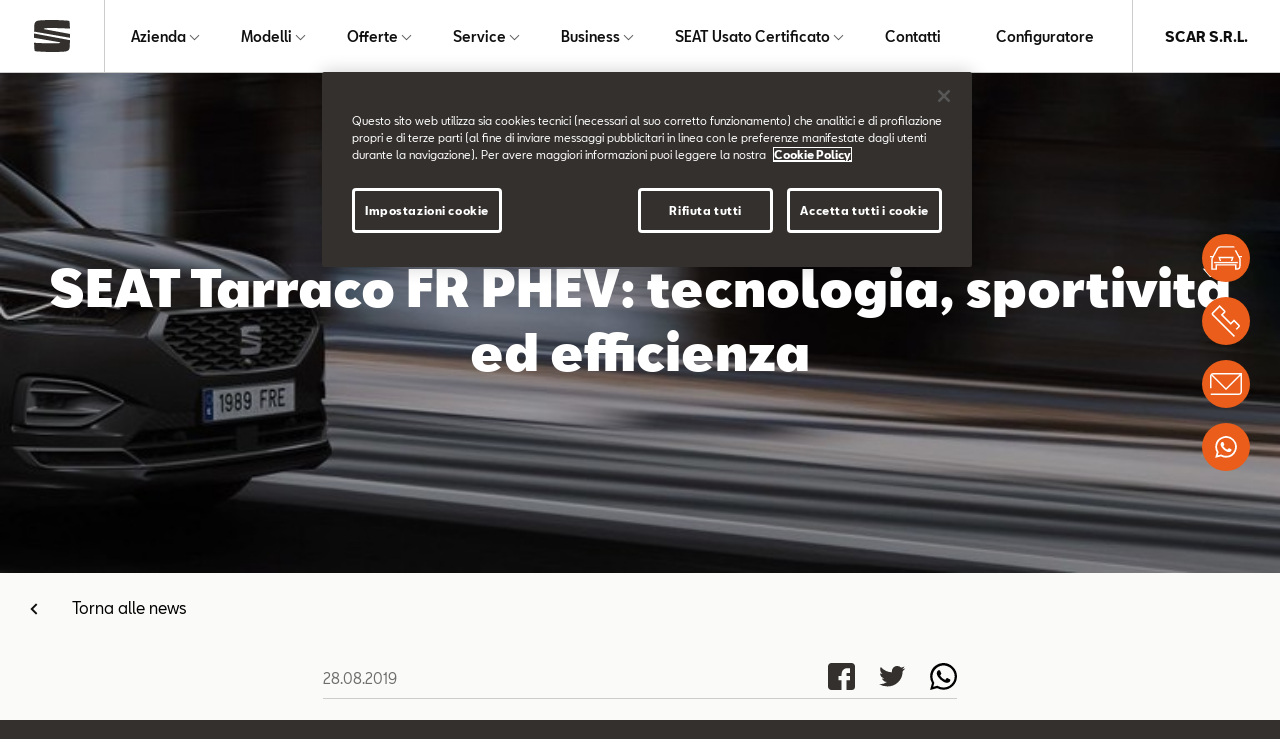

--- FILE ---
content_type: text/html; charset=UTF-8
request_url: https://seat.scar.srl/news-ed-eventi/news-ed-eventi/news-seat/seat-tarraco-fr-phev-tecnologia-sportivita-ed-efficienza
body_size: 14590
content:
<!doctype html>
<html lang="it" data-allow-third-parties-cookies="true">
 <head>
  <script src="https://cdn.cookielaw.org/scripttemplates/otSDKStub.js" type="text/javascript" data-language="it" charset="UTF-8" data-domain-script="201d068b-7a03-4aa1-bf72-7a3c9c83a464"></script><!-- Global site tag (gtag.js) - Google Analytics -->
  <script async src="https://www.googletagmanager.com/gtag/js?id=UA-47557085-1">
      </script>
  <script>
        window.dataLayer = window.dataLayer || [];
        function gtag(){dataLayer.push(arguments);}
        gtag('js', new Date());

        gtag('config', 'UA-47557085-1');
        gtag('config', 'UA-169818025-1');
      </script>
  <script>
      var SEATDealersHub = {
      	"googleMapApiKey" : 'AIzaSyC0lxwWEN_bYu7uRkRWyQCCWiOnHprAVJo',
      	"contacts" : {},
      	"newsList" : '/Apps/WebObjects/SEATDealersHub.woa/wa/newsList?id=163871&languageCode=ita',
      	"modelli" :  '/Apps/WebObjects/SEATDealersHub.woa/wa/JDA/modelli',
      	"veicoliCount" :  '/Apps/WebObjects/SEATDealersHub.woa/wa/JDA/veicoliCount'
      };
    </script>
  <script>
      (function( w ){
		var dwhub = {};
      	
		if( typeof module !== "undefined" ){
			module.exports = dwhub
      	}
      	else {
      		w.dwhub = dwhub;
      	}
      	var loadJS = function( src, cb ){
      		"use strict";
      		var ref = w.document.getElementsByTagName( "script" )[0];
      		var script = w.document.createElement( "script" );
      		script.src = src;
      		script.async = true;
      		ref.parentNode.insertBefore( script, ref );
      		if (cb && typeof(cb) === "function") {
      			script.onload = cb;
      		}
      		return script;
      	};
      	if( typeof module !== "undefined" ){
      		module.exports = loadJS;
      	}
      	else {
      		w.loadJS = loadJS;
      	}
      	var vwready = function(f){
      		if(!w.vwReadyDone){
      			document.addEventListener("vw:ready",f,false);
      		} else{
      		 f();
      		}
      	};
      	if( typeof module !== "undefined" ){
      		module.exports = vwready;
      	}
      	else {
      		w.vwready = vwready;
      	}
      	
      	var vwload = function(f){
      		if(!w.vwLoadDone){
      			document.addEventListener("vw:load",f,false);
      		} else{
      		 f();
      		}
      	};
      	if( typeof module !== "undefined" ){
      		module.exports = vwload;
      	}
      	else {
      		w.vwload = vwload;
      	}
      	var vwSwiperLoad = function(f){
      		if(!w.vwSwiperLoadDone){
      			document.addEventListener("vw:swiperload",f,false);
      		} else{
      		 f();
      		}
      	};
      	if( typeof module !== "undefined" ){
      		module.exports = vwSwiperLoad;
      	}
      	else {
      		w.vwSwiperLoad = vwSwiperLoad;
      	}
      	
      }( typeof global !== "undefined" ? global : this ));
      
      

      loadJS('https://d119oe6zl6h5t0.cloudfront.net/wsr-bundle/20251008151607/app/fe/js/lib-min.js')
      vwready(function(){  
      loadJS('https://d119oe6zl6h5t0.cloudfront.net/wsr-bundle/20251008151607/app/fe/js/main-min.js') 
      
      });
    </script>
  <style type="text/css">
      body{
      	opacity:0;
      }
    </style>
  <link rel="preload" as="style" onload="this.rel='stylesheet'" href="https://d119oe6zl6h5t0.cloudfront.net/wsr-bundle/20251008151607/app/fe/css/main.css">
  <noscript>
   <link rel="stylesheet" type="text/css" media="all" href="https://d119oe6zl6h5t0.cloudfront.net/wsr-bundle/20251008151607/app/fe/css/main.css">
  </noscript>
  <script type="text/javascript">
!function(t){"use strict";t.loadCSS||(t.loadCSS=function(){});var e=loadCSS.relpreload={};if(e.support=function(){var e;try{e=t.document.createElement("link").relList.supports("preload")}catch(t){e=!1}return function(){return e}}(),e.bindMediaToggle=function(t){function e(){t.addEventListener?t.removeEventListener("load",e):t.attachEvent&&t.detachEvent("onload",e),t.setAttribute("onload",null),t.media=a}var a=t.media||"all";t.addEventListener?t.addEventListener("load",e):t.attachEvent&&t.attachEvent("onload",e),setTimeout(function(){t.rel="stylesheet",t.media="only x"}),setTimeout(e,3e3)},e.poly=function(){if(!e.support())for(var a=t.document.getElementsByTagName("link"),n=0;n<a.length;n++){var o=a[n];"preload"!==o.rel||"style"!==o.getAttribute("as")||o.getAttribute("data-loadcss")||(o.setAttribute("data-loadcss",!0),e.bindMediaToggle(o))}},!e.support()){e.poly();var a=t.setInterval(e.poly,500);t.addEventListener?t.addEventListener("load",function(){e.poly(),t.clearInterval(a)}):t.attachEvent&&t.attachEvent("onload",function(){e.poly(),t.clearInterval(a)})}"undefined"!=typeof exports?exports.loadCSS=loadCSS:t.loadCSS=loadCSS}("undefined"!=typeof global?global:this);
</script>
  <link rel="stylesheet" type="text/css" href="/Apps/WebObjects/SEATDealersHub.woa/wa/WSAction/colors">
  <meta charset="utf-8">
  <link rel="canonical" href="https://seat.scar.srl/news-ed-eventi/news-ed-eventi/news-seat/seat-tarraco-fr-phev-tecnologia-sportivita-ed-efficienza">
  <meta property="og:image" content="https://seat.scar.srlhttps://d119oe6zl6h5t0.cloudfront.net/xsr-img/164488/ita/1080x1080/1/anteprima.jpg">
  <meta property="og:image:width" content="1080">
  <meta property="og:image:height" content="608">
  <meta content="it_IT" property="og:locale">
  <meta content="website" property="og:type">
  <meta property="og:title" content="SEAT Tarraco FR PHEV: tecnologia, sportività ed efficienza">
  <meta property="og:url" content="https://seat.scar.srl/news-ed-eventi/news-ed-eventi/news-seat/seat-tarraco-fr-phev-tecnologia-sportivita-ed-efficienza">
  <meta property="og:site_name" content="SCAR S.R.L.">
  <meta name="twitter:card" content="summary">
  <meta name="twitter:title" content="SEAT Tarraco FR PHEV: tecnologia, sportività ed efficienza">
  <meta name="twitter:url" content="https://seat.scar.srl/news-ed-eventi/news-ed-eventi/news-seat/seat-tarraco-fr-phev-tecnologia-sportivita-ed-efficienza">
  <meta name="twitter:image" content="https://seat.scar.srlhttps://d119oe6zl6h5t0.cloudfront.net/xsr-img/164488/ita/1080x1080/1/anteprima.jpg">
  <meta name="viewport" content="width=device-width, initial-scale=1">
  <title>SEAT Tarraco FR PHEV: tecnologia, sportività ed efficienza | SCAR S.R.L.</title>
  <meta name="description" content="Su seat.scar.srl scopri la sezione dedicata alle ultime news e ai nostri eventi: SEAT Tarraco FR PHEV: tecnologia, sportività ed efficienza.">
  <link rel="apple-touch-icon" sizes="180x180" href="/apple-touch-icon.png">
  <link rel="icon" type="image/png" sizes="32x32" href="/favicon-32x32.png">
  <link rel="icon" type="image/png" sizes="16x16" href="/favicon-16x16.png">
  <link rel="manifest" href="/manifest.json">
  <link rel="mask-icon" href="/safari-pinned-tab.svg" color="#5bbad5">
  <meta name="theme-color" content="#ffffff">
  <script>(function(w,d,s,l,i){w[l]=w[l]||[];w[l].push({'gtm.start':
new Date().getTime(),event:'gtm.js'});var f=d.getElementsByTagName(s)[0],
j=d.createElement(s),dl=l!='dataLayer'?'&l='+l:'';j.async=true;j.src=
'https://www.googletagmanager.com/gtm.js?id='+i+dl;f.parentNode.insertBefore(j,f);
})(window,document,'script','dataLayer','GTM-5ZDB75F');</script>
 </head>
 <body id="page-top">
  <noscript>
   <iframe src="https://www.googletagmanager.com/ns.html?id=GTM-5ZDB75F" height="0" width="0" style="display:none;visibility:hidden"></iframe>
  </noscript>
  <div id="top-navbar">
   <div class="d-flex">
    <div class="s-logo">
     <a href="/">
      <div class="d-block d-sm-none">
       <!--?xml version="1.0" encoding="UTF-8"?-->
       <svg id="uuid-40b51a66-d526-4cdd-b6f9-6f9b675869fb" xmlns="http://www.w3.org/2000/svg" viewBox="0 0 126.3 112.59">
        <path d="M.2,40.85c.1-4.1.4-14,.6-19.8.3-7.5,1.8-12,4.9-14.8C10,2.45,14.9,1.55,26.8.95c27.5-1.5,55.5-1.3,90.6,1.2,3.7.3,5,.9,5.8,1.4,1.6,1.1,1.7,2.3,2.2,8.5.2,3.6.7,13.1,1,18.3-12.1-.6-32.6-1.7-50.5-1.9s-34,.1-35.9.4c-3.9.5-5.7,2.3-6.2,3.1l92.9,17.2v13.5L.2,40.85Z" fill="#33302e" /><path d="M.1,47.45l126.2,23.55c-.1,3.4-.4,14.3-.6,20.6-.3,7.5-1.8,12-4.9,14.8-4.3,3.8-9.2,4.7-21.1,5.3-27.5,1.5-55.5,1.3-90.6-1.2-3.7-.3-5-.9-5.8-1.4-1.6-1.1-1.7-2.3-2.2-8.5C.8,96.4.2,84.1,0,80.1c16.3,1.05,41.3,1.9,61.7,1.9,5.1,0,18.4.2,22,.2,2.8,0,6.5-.8,8.4-3.7L.1,62.7v-15.25Z" fill="#33302e" />
       </svg>
      </div>
      <div class="d-none d-sm-block">
       <!--?xml version="1.0" encoding="UTF-8"?-->
       <svg id="uuid-40b51a66-d526-4cdd-b6f9-6f9b675869fb" xmlns="http://www.w3.org/2000/svg" viewBox="0 0 126.3 112.59">
        <path d="M.2,40.85c.1-4.1.4-14,.6-19.8.3-7.5,1.8-12,4.9-14.8C10,2.45,14.9,1.55,26.8.95c27.5-1.5,55.5-1.3,90.6,1.2,3.7.3,5,.9,5.8,1.4,1.6,1.1,1.7,2.3,2.2,8.5.2,3.6.7,13.1,1,18.3-12.1-.6-32.6-1.7-50.5-1.9s-34,.1-35.9.4c-3.9.5-5.7,2.3-6.2,3.1l92.9,17.2v13.5L.2,40.85Z" fill="#33302e" /><path d="M.1,47.45l126.2,23.55c-.1,3.4-.4,14.3-.6,20.6-.3,7.5-1.8,12-4.9,14.8-4.3,3.8-9.2,4.7-21.1,5.3-27.5,1.5-55.5,1.3-90.6-1.2-3.7-.3-5-.9-5.8-1.4-1.6-1.1-1.7-2.3-2.2-8.5C.8,96.4.2,84.1,0,80.1c16.3,1.05,41.3,1.9,61.7,1.9,5.1,0,18.4.2,22,.2,2.8,0,6.5-.8,8.4-3.7L.1,62.7v-15.25Z" fill="#33302e" />
       </svg>
      </div></a>
    </div>
    <div class="s-menu">
     <ul id="main-menu">
      <li><a data-containerid="134106" href="/azienda/chi-siamo" title="Azienda"> Azienda </a>
       <div class="submenu megamenu" id="SECTION164470">
        <div class="li">
         <a data-containerid="134107" href="/azienda/chi-siamo" title="Chi siamo"><picture class="ratio r-2-1">
           <img alt="_jcr_content.resizedviewport.noscale.assetroot.jpg" class="lazy" data-src="https://d119oe6zl6h5t0.cloudfront.net/xsr-img/134133/ita/300x3072/3/jcr-content.resizedviewport.noscale.assetroot.jpg">
          </picture>
          <div class="menu-title">
           Chi siamo
          </div>
          <div class="menu-subtitle">
           La nostra azienda
          </div></a>
        </div>
        <div class="li">
         <a data-containerid="134138" href="/azienda/dove-siamo" title="Dove siamo"><picture class="ratio r-2-1">
           <img alt="dealer-seat.jpg" class="lazy" data-src="https://d119oe6zl6h5t0.cloudfront.net/xsr-img/134149/ita/300x3072/3/dealer-seat.jpg">
          </picture>
          <div class="menu-title">
           Dove siamo
          </div>
          <div class="menu-subtitle">
           La nostra sede
          </div></a>
        </div>
        <div class="li">
         <a data-containerid="134156" href="/azienda/cose-il-wltp" title="Cos’è il WLTP"><picture class="ratio r-2-1">
           <img alt="xag-300x2048-ita-46031.jpg" class="lazy" data-src="https://d119oe6zl6h5t0.cloudfront.net/xsr-img/134157/ita/300x150/3/xag-300x2048-ita-46031.jpg">
          </picture>
          <div class="menu-title">
           Cos'è il WLTP
          </div>
          <div class="menu-subtitle">
           Nuovi standard per i consumi
          </div></a>
        </div>
        <div class="li">
         <a data-containerid="134158" href="/azienda/created-in-barcelona" title="Created in Barcelona"><picture class="ratio r-2-1">
           <img alt="Lo spirito e la cultura SEAT" class="lazy" data-src="https://d119oe6zl6h5t0.cloudfront.net/xsr-img/134159/ita/300x3072/4/lo-spirito-e-la-cultura-seat.jpg">
          </picture>
          <div class="menu-title">
           Created in Barcelona
          </div>
          <div class="menu-subtitle">
           Lo spirito e la cultura SEAT
          </div></a>
        </div>
       </div></li>
      <li><a data-containerid="134328" href="/modelli" title="Modelli"> Modelli </a>
       <div class="submenu megamenu megamenu-modelli" id="SECTION134328">
        <div class="submenu-tags">
         <div class="tag" data-tag="">
          Tutti i modelli
         </div>
         <div data-tag="Hybrid" class="tag">
          Hybrid
         </div>
         <div data-tag="Benzina" class="tag">
          Benzina
         </div>
         <div data-tag="Diesel" class="tag">
          Diesel
         </div>
        </div>
        <div data-tags="Benzina, Diesel" class="li modello-active modello-tag">
         <a data-containerid="128043" href="/modelli/ibiza" title="Ibiza"> <picture class="ratio r-2-1">
           <img alt="_jcr_content.resizedviewport.noscale.rangeminiature (1).png" class="lazy" data-src="https://d119oe6zl6h5t0.cloudfront.net/xsr-img/128045/ita/300x3072/6/jcr-content.resizedviewport.noscale.rangeminiature-1.png">
          </picture>
          <div class="menu-title">
           Ibiza
          </div>
          <div class="menu-subtitle"></div>
          <div class="menu-more">
           <span>Scoprila</span>
          </div></a>
        </div>
        <div data-tags="Benzina, Diesel" class="li modello-active modello-tag">
         <a data-containerid="193890" href="/modelli/nuova-arona" title="Nuova Arona"> <picture class="ratio r-2-1">
           <img alt="seat-arona-pa.png" class="lazy" data-src="https://d119oe6zl6h5t0.cloudfront.net/xsr-img/193891/ita/300x3072/14/seat-arona-pa.png">
          </picture>
          <div class="menu-title">
           Nuova Arona
          </div>
          <div class="menu-subtitle"></div>
          <div class="menu-more">
           <span>Scoprila</span>
          </div></a>
        </div>
        <div data-tags="Benzina, Diesel" class="li modello-active modello-tag">
         <a data-containerid="128148" href="/modelli/arona" title="Arona"> <picture class="ratio r-2-1">
           <img alt="_jcr_content.resizedviewport.noscale.rangeminiature.png" class="lazy" data-src="https://d119oe6zl6h5t0.cloudfront.net/xsr-img/128150/ita/300x3072/13/jcr-content.resizedviewport.noscale.rangeminiature.png">
          </picture>
          <div class="menu-title">
           Arona
          </div>
          <div class="menu-subtitle"></div>
          <div class="menu-more">
           <span>Scoprila</span>
          </div></a>
        </div>
        <div data-tags="Hybrid, Benzina, Diesel" class="li modello-active modello-tag">
         <a data-containerid="128078" href="/modelli/leon-2025" title="Leon"> <picture class="ratio r-2-1">
           <img alt="new-seat-leon-2022.png" class="lazy" data-src="https://d119oe6zl6h5t0.cloudfront.net/xsr-img/128080/ita/300x3072/9/new-seat-leon-2022.png">
          </picture>
          <div class="menu-title">
           Leon
          </div>
          <div class="menu-subtitle"></div>
          <div class="menu-more">
           <span>Scoprila</span>
          </div></a>
        </div>
        <div data-tags="Hybrid, Benzina, Diesel" class="li modello-active modello-tag">
         <a data-containerid="156514" href="/modelli/seat-leon-sportstourer" title="Leon Sportstourer"> <picture class="ratio r-2-1">
           <img alt="_jcr_content.resizedviewport.noscale.rangeminiature-1.png" class="lazy" data-src="https://d119oe6zl6h5t0.cloudfront.net/xsr-img/156515/ita/300x3072/11/jcr-content.resizedviewport.noscale.rangeminiature-1.png">
          </picture>
          <div class="menu-title">
           Leon Sportstourer
          </div>
          <div class="menu-subtitle"></div>
          <div class="menu-more">
           <span>Scoprila</span>
          </div></a>
        </div>
        <div data-tags="Benzina, Diesel" class="li modello-active modello-tag">
         <a data-containerid="161512" href="/modelli/seat-ateca" title="Ateca"> <picture class="ratio r-2-1">
           <img alt="_jcr_content.resizedviewport.noscale.rangeminiature.png" class="lazy" data-src="https://d119oe6zl6h5t0.cloudfront.net/xsr-img/161513/ita/300x3072/11/jcr-content.resizedviewport.noscale.rangeminiature.png">
          </picture>
          <div class="menu-title">
           Ateca
          </div>
          <div class="menu-subtitle"></div>
          <div class="menu-more">
           <span>Scoprila</span>
          </div></a>
        </div>
        <div class="li modello-active modello-tag">
         <a data-containerid="170562" href="/modelli/seat-mo-125" title="SEAT MÓ 125"> <picture class="ratio r-2-1">
           <img alt="_jcr_content.resizedviewport.noscale.rangeminiature.png" class="lazy" data-src="https://d119oe6zl6h5t0.cloudfront.net/xsr-img/170563/ita/300x3072/3/jcr-content.resizedviewport.noscale.rangeminiature.png">
          </picture>
          <div class="menu-title">
           SEAT MÓ 125
          </div>
          <div class="menu-subtitle"></div>
          <div class="menu-more">
           <span>Scoprilo</span>
          </div></a>
        </div>
        <div class="li modello-active modello-tag">
         <a data-containerid="175618" href="/modelli/seat-mo-125-performance" title="SEAT MÓ 125 Performance"> <picture class="ratio r-2-1">
           <img alt="new-seat-mo-125-performance-electric-scooter.png" class="lazy" data-src="https://d119oe6zl6h5t0.cloudfront.net/xsr-img/175619/ita/300x3072/4/new-seat-mo-125-performance-electric-scooter.png">
          </picture>
          <div class="menu-title">
           SEAT MÓ 125 Performance
          </div>
          <div class="menu-subtitle"></div>
          <div class="menu-more">
           <span>Scoprilo</span>
          </div></a>
        </div>
        <div class="li modello-active modello-tag">
         <a data-containerid="128323" target="_blank" href="https://www.seat-italia.it/shopping-tools/pdf-download" title="Listini e Cataloghi" rel="noopener noreferrer"> <picture class="ratio r-2-1">
           <img alt="10_listini.png" class="lazy" data-src="https://d119oe6zl6h5t0.cloudfront.net/xsr-img/128325/ita/300x3072/15/10-listini.png">
          </picture>
          <div class="menu-title">
           Listini e Cataloghi
          </div>
          <div class="menu-subtitle"></div>
          <div class="menu-more">
           <span>Scopri di più</span>
          </div></a>
        </div>
       </div></li>
      <li><a data-containerid="134228" href="/offerte/offerte-seat" title="Offerte"> Offerte </a>
       <div class="submenu megamenu" id="SECTION164470">
        <div class="li">
         <a data-containerid="134281" href="/offerte/offerte-seat" title="Offerte SEAT - Scopri le offerte più giuste per te"><picture class="ratio r-2-1">
           <img alt="scopri le offerte più giuste per te.jpg" class="lazy" data-src="https://d119oe6zl6h5t0.cloudfront.net/xsr-img/134282/ita/300x150/1/scopri-le-offerte-piu-giuste-per-te.jpg">
          </picture>
          <div class="menu-title">
           Offerte SEAT
          </div>
          <div class="menu-subtitle">
           Scopri le offerte più giuste per te
          </div></a>
        </div>
        <div class="li">
         <a data-containerid="134229" href="/offerte/le-nostre-offerte" title="Le nostre offerte - Scopri tutte le nostre promozioni"><picture class="ratio r-2-1">
           <img alt="_jcr_content.resizedviewport.noscale.assetroot (5) (1).jpg" class="lazy" data-src="https://d119oe6zl6h5t0.cloudfront.net/xsr-img/134230/ita/300x150/6/jcr-content.resizedviewport.noscale.assetroot-5-1.jpg">
          </picture>
          <div class="menu-title">
           Le nostre offerte
          </div>
          <div class="menu-subtitle">
           Scopri tutte le nostre promozioni
          </div></a>
        </div>
        <div class="li">
         <a data-containerid="134283" href="/offerte/offerte-service" title="Offerte SEAT Service - Scopri le offerte Service del momento"><picture class="ratio r-2-1">
           <img alt="_jcr_content.resizedviewport.noscale.assetroot-1.jpg" class="lazy" data-src="https://d119oe6zl6h5t0.cloudfront.net/xsr-img/134284/ita/300x3072/2/jcr-content.resizedviewport.noscale.assetroot-1.jpg">
          </picture>
          <div class="menu-title">
           Offerte SEAT Service
          </div>
          <div class="menu-subtitle">
           Scopri le offerte Service del momento
          </div></a>
        </div>
        <div class="li">
         <a data-containerid="134285" href="/offerte/le-nostre-offerte-service" title="Le nostre offerte Service - Scopri tutte le nostre promozioni"><picture class="ratio r-2-1">
           <img alt="le nostre offerte service - menu-icon.jpg" class="lazy" data-src="https://d119oe6zl6h5t0.cloudfront.net/xsr-img/134292/ita/300x3072/6/le-nostre-offerte-service-menu-icon.jpg">
          </picture>
          <div class="menu-title">
           Le nostre offerte Service
          </div>
          <div class="menu-subtitle">
           Scopri tutte le nostre promozioni
          </div></a>
        </div>
        <div class="li">
         <a data-containerid="134324" href="/offerte/offerte-business" title="Offerte SEAT Business - Scopri le offerte Business del momento"><picture class="ratio r-2-1">
           <img alt="_jcr_content.resizedviewport.noscale.assetroot.jpg" class="lazy" data-src="https://d119oe6zl6h5t0.cloudfront.net/xsr-img/134325/ita/300x150/2/jcr-content.resizedviewport.noscale.assetroot.jpg">
          </picture>
          <div class="menu-title">
           Offerte SEAT Business
          </div>
          <div class="menu-subtitle">
           Scopri le offerte Business del momento
          </div></a>
        </div>
        <div class="li">
         <a data-containerid="171011" href="/offerte/seat-senza-pensieri" title="SEAT senza pensieri"><picture class="ratio r-2-1">
           <img alt="stackedimage.resizedviewport.noscale.assetroots.jpg" class="lazy" data-src="https://d119oe6zl6h5t0.cloudfront.net/xsr-img/171012/ita/300x3072/1/stackedimage.resizedviewport.noscale.assetroots.jpg">
          </picture>
          <div class="menu-title">
           SEAT senza pensieri
          </div>
          <div class="menu-subtitle"></div></a>
        </div>
       </div></li>
      <li><a data-containerid="134160" href="/service/seat-service" title="Service"> Service </a>
       <div class="submenu megamenu" id="SECTION164470">
        <div class="li">
         <a data-containerid="134163" href="/service/seat-service" title="SEAT Service"><picture class="ratio r-2-1">
           <img alt="_jcr_content.resizedviewport.noscale.assetroot-1.jpg" class="lazy" data-src="https://d119oe6zl6h5t0.cloudfront.net/xsr-img/134164/ita/300x3072/1/jcr-content.resizedviewport.noscale.assetroot-1.jpg">
          </picture>
          <div class="menu-title">
           SEAT Service
          </div>
          <div class="menu-subtitle">
           Oltre l'acquisto di una SEAT
          </div></a>
        </div>
        <div class="li">
         <a data-containerid="134165" href="/service/i-nostri-servizi" title="I nostri Servizi"><picture class="ratio r-2-1">
           <img alt="_jcr_content.resizedviewport.noscale.assetroot-9.jpg" class="lazy" data-src="https://d119oe6zl6h5t0.cloudfront.net/xsr-img/134225/ita/300x3072/2/jcr-content.resizedviewport.noscale.assetroot-9.jpg">
          </picture>
          <div class="menu-title">
           I nostri Servizi
          </div>
          <div class="menu-subtitle">
           Al tuo fianco per ogni necessità
          </div></a>
        </div>
        <div class="li">
         <a data-containerid="134226" href="/offerte/offerte-service" title="Offerte SEAT Service - Scopri le offerte Service del momento"><picture class="ratio r-2-1">
           <img alt="_jcr_content.resizedviewport.noscale.assetroot-1.jpg" class="lazy" data-src="https://d119oe6zl6h5t0.cloudfront.net/xsr-img/134227/ita/300x3072/1/jcr-content.resizedviewport.noscale.assetroot-1.jpg">
          </picture>
          <div class="menu-title">
           Offerte SEAT Service
          </div>
          <div class="menu-subtitle">
           Scopri le offerte Service del momento
          </div></a>
        </div>
        <div class="li">
         <a data-containerid="134161" href="/offerte/le-nostre-offerte-service" title="Le nostre offerte Service - Scopri tutte le nostre promozioni"><picture class="ratio r-2-1">
           <img alt="le nostre offerte service - menu-icon.jpg" class="lazy" data-src="https://d119oe6zl6h5t0.cloudfront.net/xsr-img/134162/ita/300x3072/4/le-nostre-offerte-service-menu-icon.jpg">
          </picture>
          <div class="menu-title">
           Le nostre offerte Service
          </div>
          <div class="menu-subtitle">
           Scopri tutte le nostre promozioni
          </div></a>
        </div>
       </div></li>
      <li><a data-containerid="134382" href="/business" title="Business"> Business </a>
       <div class="submenu megamenu" id="SECTION164470">
        <div class="li">
         <a data-containerid="134387" href="/business/seat-for-business" title="SEAT for BUSINESS"><picture class="ratio r-2-1">
           <img alt="_jcr_content.resizedviewport.noscale.assetroot (1).jpg" class="lazy" data-src="https://d119oe6zl6h5t0.cloudfront.net/xsr-img/134388/ita/300x150/2/jcr-content.resizedviewport.noscale.assetroot-1.jpg">
          </picture>
          <div class="menu-title">
           SEAT for BUSINESS
          </div>
          <div class="menu-subtitle">
           Guida il tuo business
          </div></a>
        </div>
        <div class="li">
         <a data-containerid="134385" href="/offerte/offerte-business" title="Offerte SEAT Business - Scopri le offerte SEAT per il tuo Business"><picture class="ratio r-2-1">
           <img alt="_jcr_content.resizedviewport.noscale.assetroot (2).jpg" class="lazy" data-src="https://d119oe6zl6h5t0.cloudfront.net/xsr-img/134386/ita/300x150/4/jcr-content.resizedviewport.noscale.assetroot-2.jpg">
          </picture>
          <div class="menu-title">
           Offerte SEAT Business
          </div>
          <div class="menu-subtitle">
           Scopri le offerte SEAT per il tuo Business
          </div></a>
        </div>
       </div></li>
      <li><a data-containerid="177916" href="/#" title="SEAT Usato Certificato"> SEAT Usato Certificato </a>
       <div class="submenu megamenu" id="SECTION164470">
        <div class="li">
         <a data-containerid="177917" href="/usato-certificato" title="SEAT Usato Certificato - Qualità e assistenza garantite"><picture class="ratio r-2-1">
           <img alt="Auto usate" class="lazy" data-src="https://d119oe6zl6h5t0.cloudfront.net/xsr-img/177918/ita/300x3072/1/auto-usate.jpg">
          </picture>
          <div class="menu-title">
           SEAT Usato Certificato
          </div>
          <div class="menu-subtitle">
           Qualità e assistenza garantite
          </div></a>
        </div>
        <div class="li">
         <a data-containerid="177919" href="/usato-certificato/ricerca-veicoli" title="Cerca usato - e richiedi un preventivo su misura"><picture class="ratio r-2-1">
           <img alt="icon-ricerca-usato.jpg" class="lazy" data-src="https://d119oe6zl6h5t0.cloudfront.net/xsr-img/177920/ita/300x3072/1/icon-ricerca-usato.jpg">
          </picture>
          <div class="menu-title">
           Cerca usato
          </div>
          <div class="menu-subtitle">
           e richiedi un preventivo su misura
          </div></a>
        </div>
       </div></li>
      <li><a data-containerid="134349" href="/contatti" title="Contatti"> Contatti </a></li>
      <li><a data-containerid="190116" target="_blank" href="https://www.seat-italia.it/configuratore/w/model?wf=seat-it-it" title="Configuratore" rel="noopener noreferrer"> Configuratore </a></li>
     </ul>
    </div>
    <div class="s-dealer">
     SCAR S.R.L.
    </div><a href="#main-menu" class="toggle-main-menu"> <img alt="apri menu" class="off lazy" data-src="https://d119oe6zl6h5t0.cloudfront.net/WebObjects/SEATDealersHub.woa/Contents/WebServerResources/fe/img/menu.svg"> <img alt="apri menu" class="on lazy" data-src="https://d119oe6zl6h5t0.cloudfront.net/WebObjects/SEATDealersHub.woa/Contents/WebServerResources/fe/img/close.svg"></a>
   </div>
  </div>
  <div class="bg-main">
   <div class="news-hero">
    <div class="img">
     <picture>
      <source media="(max-width:750px)" srcset="https://d119oe6zl6h5t0.cloudfront.net/xsr-img/164487/ita/750x750/10/stage.jpg">
      <source data-srcset="https://d119oe6zl6h5t0.cloudfront.net/xsr-img/164487/ita/1024x1024/10/stage.jpg" media="(min-width:751px) and (max-width:1024px)">
      <source data-srcset="https://d119oe6zl6h5t0.cloudfront.net/xsr-img/164487/ita/1920x1920/10/stage.jpg" media="(min-width:1025px) and (max-width:1920px)">
      <source data-srcset="https://d119oe6zl6h5t0.cloudfront.net/xsr-img/164487/ita/2560x400/10/stage.jpg" media="(min-width:1921px)">
      <img class="lazy" data-src="https://d119oe6zl6h5t0.cloudfront.net/xsr-img/164487/ita/1920x1920/10/stage.jpg">
     </picture>
    </div>
    <div class="txt">
     <h1 class="xt-title title">SEAT Tarraco FR PHEV: tecnologia, sportività ed efficienza</h1>
    </div>
   </div>
   <div class="se-container">
    <a class="link-back" data-containerid="163871" href="/news-ed-eventi/news-seat" title="News SEAT">Torna alle news</a>
   </div>
   <div class="block-body">
    <div class="content">
     <div class="social-content">
      <div class="social-icons-container">
       <ul class="social-icons">
        <li><a target="_blank" rel="noopener noreferrer" href="https://www.facebook.com/sharer/sharer.php?u=https%3A%2F%2Fseat.scar.srl%2Fnews-ed-eventi%2Fnews-ed-eventi%2Fnews-seat%2Fseat-tarraco-fr-phev-tecnologia-sportivita-ed-efficienza"> <img alt="Facebook" class="lazy" data-src="https://d119oe6zl6h5t0.cloudfront.net/WebObjects/SEATDealersHub.woa/Contents/WebServerResources/fe/img/icon-social/ico-facebook.svg"></a></li>
        <li><a target="_blank" rel="noopener noreferrer" href="https://twitter.com/share?text=SEAT+Tarraco+FR+PHEV%3A+tecnologia%2C+sportivit%C3%A0+ed+efficienza&amp;url=https%3A%2F%2Fseat.scar.srl%2Fnews-ed-eventi%2Fnews-ed-eventi%2Fnews-seat%2Fseat-tarraco-fr-phev-tecnologia-sportivita-ed-efficienza"> <img alt="Twitter" class="lazy" data-src="https://d119oe6zl6h5t0.cloudfront.net/WebObjects/SEATDealersHub.woa/Contents/WebServerResources/fe/img/icon-social/ico-twitter.svg"></a></li>
        <li style="display:none !important;"><a target="_blank" rel="noopener noreferrer" href="https://www.linkedin.com/shareArticle?title=SEAT+Tarraco+FR+PHEV%3A+tecnologia%2C+sportivit%C3%A0+ed+efficienza&amp;url=https%3A%2F%2Fseat.scar.srl%2Fnews-ed-eventi%2Fnews-ed-eventi%2Fnews-seat%2Fseat-tarraco-fr-phev-tecnologia-sportivita-ed-efficienza&amp;mini=true"> <img alt="Linkedin" class="lazy" data-src="https://d119oe6zl6h5t0.cloudfront.net/WebObjects/SEATDealersHub.woa/Contents/WebServerResources/fe/img/icon-social/ico-linkedin.svg"></a></li>
        <li><a target="_blank" rel="noopener noreferrer" href="https://wa.me/?text=SEAT+Tarraco+FR+PHEV%3A+tecnologia%2C+sportivit%C3%A0+ed+efficienza%0Ahttps%3A%2F%2Fseat.scar.srl%2Fnews-ed-eventi%2Fnews-ed-eventi%2Fnews-seat%2Fseat-tarraco-fr-phev-tecnologia-sportivita-ed-efficienza"> <img alt="WhatsApp" class="lazy" data-src="https://d119oe6zl6h5t0.cloudfront.net/WebObjects/SEATDealersHub.woa/Contents/WebServerResources/fe/img/icon-social/ico-whatsapp.svg"></a></li>
       </ul>
      </div>
      <div class="social-date-container">
       <p class="social-date">28.08.2019</p>
      </div>
     </div>
    </div>
   </div>
   <section id="articoli-164471">
    <div class="article block-body" id="CONTENT164472">
     <div class="txt">
      <div class="p">
       <p><strong>/ SEAT arricchisce la gamma del SUV di grandi dimensioni con l’introduzione dell’allestimento sportivo FR e un efficiente propulsore ibrido plug-in&nbsp;<br></strong><strong>/ Grazie al pacco batteria da 13kWh, la Tarraco PHEV offre un’autonomia in modalità elettrica di oltre 50km*, con emissioni inferiori ai 50g/km*<br></strong><strong>/ Con una potenza totale di 245CV grazie al propulsore benzina da 150CV e il propulsore elettrico da 116CV, la Tarraco PHEV è la versione di Tarraco più potente in gamma<br></strong><strong>/ Tarraco porta altre novità come l’illuminazione posteriore coast-to-coast e un sistema di infotainment più grande, da 9,2"&nbsp;<br></strong><strong>/ L’allestimento FR e il propulsore PHEV saranno entrambi disponibili nel 2020</strong></p>
       <p><strong>&nbsp;</strong></p>
       <p><strong>Verona - </strong>SEAT ha incrementato ulteriormente efficienza e desiderabilità di Tarraco, introducendo la tecnologia di propulsione ibrida plug-in e l’allestimento sportivo FR. La Tarraco ibrida plug-in è una dimostrazione della strategia SEAT verso l’elettrificazione, che includerà sei modelli elettrici e ibridi plug-in SEAT e CUPRA entro l’inizio del 2021.</p>
       <p><span style="font-family: SeatBold, sans-serif;"><img style="float: left; padding-right: 20px; padding-bottom: 20px;" alt="" width="450" height="300" class="lazy" data-src="https://d119oe6zl6h5t0.cloudfront.net/Apps/WebObjects/SEATDealersHub.woa/1/wa/viewMultimediaContent?id=152336&amp;lang=ita"></span></p>
       <p>SEAT ha venduto 369.500 auto nei primi sette mesi dell’anno, con 55.200 auto vendute nel solo mese di luglio e una crescita del 7,8% rispetto al 2018. Tarraco sta contribuendo alla crescita globale del brand e sia l’arrivo dell’allestimento FR, sia della tecnologia ibrida plug-in saranno fattori chiave per il raggiungimento di questi risultati.&nbsp;&nbsp;</p>
       <p><strong>&nbsp;</strong></p>
       <p><strong>“La Tarraco ibrida plug-in illustra perfettamente il nostro cammino verso una mobilità più sostenibile, mantenendo invariati dinamismo e divertimento alla guida che contraddistinguono ogni SEAT. La Tarraco sarà una delle poche alternative con propulsione ibrida plug-in nel segmento dei SUV di grandi dimensioni, e pensiamo che ciò rappresenti un potenziale enorme” </strong>condivide Luca de Meo, Presidente SEAT.&nbsp;</p>
      </div>
     </div>
    </div>
    <div class="article block-body" id="la-versione-ibrida-plug-in-efficienza-pura-164474">
     <div class="txt">
      <h2 class="xt-title title">La versione ibrida plug-in: efficienza pura</h2>
      <div class="intro">
       <p>Potenza totale di 245CV grazie al propulsore benzina da 150CV e il propulsore elettrico da 116CV.</p>
      </div>
      <div class="p">
       <p>Disegnata e sviluppata nello stabilimento SEAT di Martorell, la SEAT Tarraco viene prodotta a Wolfsburg (Germania), nel cuore del Gruppo Volkswagen. Con l’introduzione del sistema di propulsione ibrido plug-in, la SEAT Tarraco guadagnerà ulteriore efficienza, diventando un’alternativa estremamente sostenibile.</p>
       <p>Potenza totale di 245CV grazie al propulsore benzina da 150CV e il propulsore elettrico da 116CV.</p>
       <p>Il sistema di propulsione, che comprende un motore a benzina 1.4 TSI 150 CV, un motore elettrico da 116 CV e un pacco batteria agli ioni di litio da 13 kWh, offre al guidatore l’adattabilità di differenti modalità di guida. La Tarraco ibrida plug-in consente di guidare in modalità completamente elettrica per oltre 50km* portando a zero le emissioni, o combinare il propulsore a benzina ed elettrico per aumentare le prestazioni.</p>
       <p>Questa tecnologia consente al SUV – e a SEAT – di migliorare l’efficienza senza bisogno di sacrificare dinamismo e comfort.&nbsp;</p>
       <p>La potenza totale è pari a 245CV/400Nm, con una velocità massima di 217km/h* e un’accelerazione 0-100 km/h in soli 7,4 secondi*. Inoltre, le emissioni di CO2 si attestano al di sotto dei 50g/km* nel ciclo ufficiale di test WLTP.</p>
      </div>
     </div>
     <div class="img-single">
      <picture>
       <source media="(max-width:750px)" srcset="https://d119oe6zl6h5t0.cloudfront.net/xsr-img/164475/ita/750x750/1/2.jpg">
       <source data-srcset="https://d119oe6zl6h5t0.cloudfront.net/xsr-img/164475/ita/904x500/1/2.jpg" media="(min-width:751px) and (max-width:1024px)">
       <source data-srcset="https://d119oe6zl6h5t0.cloudfront.net/xsr-img/164475/ita/700x700/1/2.jpg" media="(min-width:1025px) and (max-width:1920px)">
       <source data-srcset="https://d119oe6zl6h5t0.cloudfront.net/xsr-img/164475/ita/700x700/1/2.jpg" media="(min-width:1921px)">
       <img class="w-100 lazy" data-src="https://d119oe6zl6h5t0.cloudfront.net/xsr-img/164475/ita/700x700/1/2.jpg">
      </picture>
     </div>
    </div>
    <div class="article block-body" id="allestimento-fr-sportivita-che-non-passa-inosservata-164476">
     <div class="txt">
      <h2 class="xt-title title">Allestimento FR: sportività che non passa inosservata</h2>
      <div class="intro">
       <p>Il SUV di grandi dimensioni di SEAT con allestimento sportivo FR e propulsore ibrido plug-in.</p>
      </div>
      <div class="p">
       <p>Il design esterno è stato aggiornato, con passaruota più ampi, uno spoiler posteriore sportivo e cerchi FR specifici da 19”, con la possibilità di avere cerchi machined da 20” su richiesta. Inoltre, sul frontale, la griglia FR ospita il logo SEAT, mentre nel posteriore, l’illuminazione coast-to-coast sottolinea ulteriormente la configurazione FR della vettura, mentre gli esterni totalmente verniciati ne enfatizzano il dinamismo. Espressione della sportività della Tarraco FR è poi il nome, inciso con una grafia a mano.</p>
      </div>
     </div>
     <div class="sm-carousel-w">
      <div class="sm-carousel-pager">
       <a href="#MULTIMEDIA_CONTENT164477" class="sm-carousel-pager-el">0</a><a href="#MULTIMEDIA_CONTENT164478" class="sm-carousel-pager-el">1</a><a href="#MULTIMEDIA_CONTENT164479" class="sm-carousel-pager-el">2</a>
      </div>
      <div class="imgs sm-carousel">
       <div class="sm-carousel-slide" id="MULTIMEDIA_CONTENT164477">
        <picture class="ratio r-16-9">
         <source media="(max-width:750px)" srcset="https://d119oe6zl6h5t0.cloudfront.net/xsr-img/164477/ita/300x300/1/2.jpg">
         <source data-srcset="https://d119oe6zl6h5t0.cloudfront.net/xsr-img/164477/ita/300x300/1/2.jpg" media="(min-width:751px) and (max-width:1024px)">
         <source data-srcset="https://d119oe6zl6h5t0.cloudfront.net/xsr-img/164477/ita/300x300/1/2.jpg" media="(min-width:1025px) and (max-width:1920px)">
         <source data-srcset="https://d119oe6zl6h5t0.cloudfront.net/xsr-img/164477/ita/300x300/1/2.jpg" media="(min-width:1921px)">
         <img class="lazy" data-src="https://d119oe6zl6h5t0.cloudfront.net/xsr-img/164477/ita/300x300/1/2.jpg">
        </picture>
       </div>
       <div class="sm-carousel-slide" id="MULTIMEDIA_CONTENT164478">
        <picture class="ratio r-16-9">
         <source media="(max-width:750px)" srcset="https://d119oe6zl6h5t0.cloudfront.net/xsr-img/164478/ita/300x300/2/3.jpg">
         <source data-srcset="https://d119oe6zl6h5t0.cloudfront.net/xsr-img/164478/ita/300x300/2/3.jpg" media="(min-width:751px) and (max-width:1024px)">
         <source data-srcset="https://d119oe6zl6h5t0.cloudfront.net/xsr-img/164478/ita/300x300/2/3.jpg" media="(min-width:1025px) and (max-width:1920px)">
         <source data-srcset="https://d119oe6zl6h5t0.cloudfront.net/xsr-img/164478/ita/300x300/2/3.jpg" media="(min-width:1921px)">
         <img class="lazy" data-src="https://d119oe6zl6h5t0.cloudfront.net/xsr-img/164478/ita/300x300/2/3.jpg">
        </picture>
       </div>
       <div class="sm-carousel-slide" id="MULTIMEDIA_CONTENT164479">
        <picture class="ratio r-16-9">
         <source media="(max-width:750px)" srcset="https://d119oe6zl6h5t0.cloudfront.net/xsr-img/164479/ita/300x300/3/4.jpg">
         <source data-srcset="https://d119oe6zl6h5t0.cloudfront.net/xsr-img/164479/ita/300x300/3/4.jpg" media="(min-width:751px) and (max-width:1024px)">
         <source data-srcset="https://d119oe6zl6h5t0.cloudfront.net/xsr-img/164479/ita/300x300/3/4.jpg" media="(min-width:1025px) and (max-width:1920px)">
         <source data-srcset="https://d119oe6zl6h5t0.cloudfront.net/xsr-img/164479/ita/300x300/3/4.jpg" media="(min-width:1921px)">
         <img class="lazy" data-src="https://d119oe6zl6h5t0.cloudfront.net/xsr-img/164479/ita/300x300/3/4.jpg">
        </picture>
       </div>
      </div>
     </div>
    </div>
    <div class="article block-body" id="CONTENT164480">
     <div class="txt">
      <div class="p">
       <p>Un nuovo colore carrozzeria – Fura Grey – sottolinea le novità che caratterizzano gli esterni della vettura, dando inoltre al cliente un’ulteriore possibilità di personalizzazione. La Tarraco è migliorata ulteriormente anche dal punto di vista di sicurezza e praticità.&nbsp;</p>
       <p>Tra le nuove dotazioni disponibili, che concorrono a rendere la Tarraco un’auto ancora più pratica, ci sono il trailer assist – che rende estremamente più facile viaggiare con un rimorchio e riduce le probabilità di incappare in qualche difficoltà durante un parcheggio, e il Parking Heater, che permette di riscaldare motore e abitacolo in tempi rapidi anche in caso di temperature estremamente rigide.</p>
       <p>All’interno, lo spazio dell’abitacolo è stato sapientemente scolpito per aumentare ulteriormente la sensazione di comfort, con un sistema di infotainment di ultima generazione che include un nuovo sistema di navigazione con schermo da 9,2”, aumentando così Il livello di digitalizzazione all’interno del SUV per ottimizzare il riscontro del conducente e la connettività di tutti i passeggeri.</p>
      </div>
     </div>
     <div class="sm-carousel-w">
      <div class="sm-carousel-pager">
       <a href="#MULTIMEDIA_CONTENT164481" class="sm-carousel-pager-el">0</a><a href="#MULTIMEDIA_CONTENT164482" class="sm-carousel-pager-el">1</a><a href="#MULTIMEDIA_CONTENT164483" class="sm-carousel-pager-el">2</a>
      </div>
      <div class="imgs sm-carousel">
       <div class="sm-carousel-slide" id="MULTIMEDIA_CONTENT164481">
        <picture class="ratio r-16-9">
         <source media="(max-width:750px)" srcset="https://d119oe6zl6h5t0.cloudfront.net/xsr-img/164481/ita/300x300/1/5.jpg">
         <source data-srcset="https://d119oe6zl6h5t0.cloudfront.net/xsr-img/164481/ita/300x300/1/5.jpg" media="(min-width:751px) and (max-width:1024px)">
         <source data-srcset="https://d119oe6zl6h5t0.cloudfront.net/xsr-img/164481/ita/300x300/1/5.jpg" media="(min-width:1025px) and (max-width:1920px)">
         <source data-srcset="https://d119oe6zl6h5t0.cloudfront.net/xsr-img/164481/ita/300x300/1/5.jpg" media="(min-width:1921px)">
         <img class="lazy" data-src="https://d119oe6zl6h5t0.cloudfront.net/xsr-img/164481/ita/300x300/1/5.jpg">
        </picture>
       </div>
       <div class="sm-carousel-slide" id="MULTIMEDIA_CONTENT164482">
        <picture class="ratio r-16-9">
         <source media="(max-width:750px)" srcset="https://d119oe6zl6h5t0.cloudfront.net/xsr-img/164482/ita/300x300/2/6.jpg">
         <source data-srcset="https://d119oe6zl6h5t0.cloudfront.net/xsr-img/164482/ita/300x300/2/6.jpg" media="(min-width:751px) and (max-width:1024px)">
         <source data-srcset="https://d119oe6zl6h5t0.cloudfront.net/xsr-img/164482/ita/300x300/2/6.jpg" media="(min-width:1025px) and (max-width:1920px)">
         <source data-srcset="https://d119oe6zl6h5t0.cloudfront.net/xsr-img/164482/ita/300x300/2/6.jpg" media="(min-width:1921px)">
         <img class="lazy" data-src="https://d119oe6zl6h5t0.cloudfront.net/xsr-img/164482/ita/300x300/2/6.jpg">
        </picture>
       </div>
       <div class="sm-carousel-slide" id="MULTIMEDIA_CONTENT164483">
        <picture class="ratio r-16-9">
         <source media="(max-width:750px)" srcset="https://d119oe6zl6h5t0.cloudfront.net/xsr-img/164483/ita/300x300/3/7.jpg">
         <source data-srcset="https://d119oe6zl6h5t0.cloudfront.net/xsr-img/164483/ita/300x300/3/7.jpg" media="(min-width:751px) and (max-width:1024px)">
         <source data-srcset="https://d119oe6zl6h5t0.cloudfront.net/xsr-img/164483/ita/300x300/3/7.jpg" media="(min-width:1025px) and (max-width:1920px)">
         <source data-srcset="https://d119oe6zl6h5t0.cloudfront.net/xsr-img/164483/ita/300x300/3/7.jpg" media="(min-width:1921px)">
         <img class="lazy" data-src="https://d119oe6zl6h5t0.cloudfront.net/xsr-img/164483/ita/300x300/3/7.jpg">
        </picture>
       </div>
      </div>
     </div>
    </div>
    <div class="article block-body" id="CONTENT164484">
     <div class="txt">
      <div class="p">
       <p>I passeggeri dei sedili anteriori ora possono usufruire di sedili sportivi di tipo bucket elettrici, con funzione di memorizzazione della posizione di guida per il lato conducente.&nbsp; I sedili combinano la sportività di un materiale effetto neoprene e la raffinatezza della pelle lavorata artigianalmente pe la parte comfort.&nbsp; Inoltre, il guidatore ha a disposizione pedali in alluminio e un nuovo volante sportivo con logo FR.</p>
       <p>L’introduzione dell’allestimento FR e del sistema di propulsione ibrido plug-in posizionano la SEAT Tarraco come uno dei modelli più efficienti e sportivi nel segmento dei SUV di grandi dimensioni, unendo sistemi per la connettività all’avanguardia, sistemi per il comfort e l’assistenza alla guida, design e stile. L’inizio della produzione dell’allestimento FR e della versione PHEV è previsto per il 2020.&nbsp;</p>
       <p>La SEAT Tarraco FR PHEV farà il proprio debutto internazionale al prossimo <strong>IAA Frankfurt International Motor Show</strong>.&nbsp;</p>
       <p><em>* tutti i dati tecnici della SEAT Tarraco FR PHEV sono provvisori e soggetti a revisione.</em></p>
       <p><em>Nota: la SEAT Tarraco FR PHEV che verrà esposta al Frankfurt Motorshow sarà una showcar.&nbsp;</em></p>
      </div>
     </div>
    </div>
   </section>
  </div>
  <footer>
   <div class="se-container">
    <div class="footer-main-menu">
     <div>
      <a class="col-lead">Azienda</a>
      <ul>
       <li><a data-containerid="134107" href="/azienda/chi-siamo" title="Chi siamo">Chi siamo </a></li>
       <li><a data-containerid="134138" href="/azienda/dove-siamo" title="Dove siamo">Dove siamo </a></li>
       <li><a data-containerid="134156" href="/azienda/cose-il-wltp" title="Cos’è il WLTP">Cos'è il WLTP </a></li>
       <li><a data-containerid="134158" href="/azienda/created-in-barcelona" title="Created in Barcelona">Created in Barcelona </a></li>
      </ul>
     </div>
     <div>
      <a class="col-lead">Modelli</a>
      <ul>
       <li><a data-containerid="128043" href="/modelli/ibiza" title="Ibiza">Ibiza </a></li>
       <li><a data-containerid="193890" href="/modelli/nuova-arona" title="Nuova Arona">Nuova Arona </a></li>
       <li><a data-containerid="128148" href="/modelli/arona" title="Arona">Arona </a></li>
       <li><a data-containerid="128078" href="/modelli/leon-2025" title="Leon">Leon </a></li>
       <li><a data-containerid="156514" href="/modelli/seat-leon-sportstourer" title="Leon Sportstourer">Leon Sportstourer </a></li>
       <li><a data-containerid="161512" href="/modelli/seat-ateca" title="Ateca">Ateca </a></li>
       <li><a data-containerid="170562" href="/modelli/seat-mo-125" title="SEAT MÓ 125">SEAT MÓ 125 </a></li>
       <li><a data-containerid="175618" href="/modelli/seat-mo-125-performance" title="SEAT MÓ 125 Performance">SEAT MÓ 125 Performance </a></li>
       <li><a data-containerid="128323" target="_blank" href="https://www.seat-italia.it/shopping-tools/pdf-download" title="Listini e Cataloghi" rel="noopener noreferrer">Listini e Cataloghi </a></li>
      </ul>
     </div>
     <div>
      <a class="col-lead">Offerte</a>
      <ul>
       <li><a data-containerid="134281" href="/offerte/offerte-seat" title="Offerte SEAT - Scopri le offerte più giuste per te">Offerte SEAT </a></li>
       <li><a data-containerid="134229" href="/offerte/le-nostre-offerte" title="Le nostre offerte - Scopri tutte le nostre promozioni">Le nostre offerte </a></li>
       <li><a data-containerid="134283" href="/offerte/offerte-service" title="Offerte SEAT Service - Scopri le offerte Service del momento">Offerte SEAT Service </a></li>
       <li><a data-containerid="134285" href="/offerte/le-nostre-offerte-service" title="Le nostre offerte Service - Scopri tutte le nostre promozioni">Le nostre offerte Service </a></li>
       <li><a data-containerid="134324" href="/offerte/offerte-business" title="Offerte SEAT Business - Scopri le offerte Business del momento">Offerte SEAT Business </a></li>
       <li><a data-containerid="171011" href="/offerte/seat-senza-pensieri" title="SEAT senza pensieri">SEAT senza pensieri </a></li>
      </ul>
     </div>
     <div>
      <a class="col-lead">Service</a>
      <ul>
       <li><a data-containerid="134163" href="/service/seat-service" title="SEAT Service">SEAT Service </a></li>
       <li><a data-containerid="134165" href="/service/i-nostri-servizi" title="I nostri Servizi">I nostri Servizi </a></li>
       <li><a data-containerid="134226" href="/offerte/offerte-service" title="Offerte SEAT Service - Scopri le offerte Service del momento">Offerte SEAT Service </a></li>
       <li><a data-containerid="134161" href="/offerte/le-nostre-offerte-service" title="Le nostre offerte Service - Scopri tutte le nostre promozioni">Le nostre offerte Service </a></li>
      </ul>
     </div>
     <div>
      <a class="col-lead">Business</a>
      <ul>
       <li><a data-containerid="134387" href="/business/seat-for-business" title="SEAT for BUSINESS">SEAT for BUSINESS </a></li>
       <li><a data-containerid="134385" href="/offerte/offerte-business" title="Offerte SEAT Business - Scopri le offerte SEAT per il tuo Business">Offerte SEAT Business </a></li>
      </ul>
     </div>
     <div>
      <a class="col-lead">SEAT Usato Certificato</a>
      <ul>
       <li><a data-containerid="177917" href="/usato-certificato" title="SEAT Usato Certificato - Qualità e assistenza garantite">SEAT Usato Certificato </a></li>
       <li><a data-containerid="177919" href="/usato-certificato/ricerca-veicoli" title="Cerca usato - e richiedi un preventivo su misura">Cerca usato </a></li>
      </ul>
     </div>
     <div>
      <a class="col-lead  " data-containerid="134349" href="/contatti" title="Contatti">Contatti</a>
     </div>
     <div>
      <a class="col-lead  " data-containerid="190116" target="_blank" href="https://www.seat-italia.it/configuratore/w/model?wf=seat-it-it" title="Configuratore" rel="noopener noreferrer">Configuratore</a>
     </div>
    </div>
    <div id="permanent-footer">
     <div class="seat-menu">
      <ul id="seat-menu" class="no-print">
       <li><a title="SEAT Italia" href="http://www.seat-italia.it/" target="_blank" rel="noopener noreferrer">SEAT Italia</a></li>
       <li><a title="Prova su strada" href="/contatti?tipo-richiesta=TestDrive">Prova su strada</a></li>
       <li><a title="Configuratore" href="https://www.seat-italia.it/configuratore/w/model?wf=seat-it-it" target="_blank" rel="noopener noreferrer">Configuratore</a></li>
       <li><a title="EU Data Act" href="/eu-data-act">EU Data Act</a></li>
       <li><a title="Dichiarazione di accessibilità" href="/dichiarazione-di-accessibilita">Dichiarazione di accessibilità</a></li><!--
<li><a href="http://www.seatmotorsportitalia.com" target="_blank">SEAT motorsport</a></li>
<li class="seat-last"><a href="http://www.seatcredit.it/" target="_blank">Financial Services</a></li>
-->
      </ul>
      <ul class="d-sm-none">
       <li><a data-containerid="134326" href="/Apps/WebObjects/SEATDealersHub.woa/wa/viewArticle?id=134326&amp;lang=ita" title="Informazioni legali">Informazioni legali</a></li>
       <li><a data-containerid="121340" href="/cookie-policy" title="Cookie Policy">Cookie Policy</a></li>
       <li><a data-containerid="121343" href="/privacy-policy" title="Privacy policy">Privacy policy</a></li>
      </ul>
     </div>
     <div class="s-socials">
      <a target="_blank" rel="noopener noreferrer" href="https://www.facebook.com/SCAR-SRL-Concessionaria-SEAT-Livorno-840248483027402/">
       <svg xmlns="http://www.w3.org/2000/svg" viewBox="0 0 448 512">
        <path d="M448 80v352c0 26.5-21.5 48-48 48h-85.3V302.8h60.6l8.7-67.6h-69.3V192c0-19.6 5.4-32.9 33.5-32.9H384V98.7c-6.2-.8-27.4-2.7-52.2-2.7-51.6 0-87 31.5-87 89.4v49.9H184v67.6h60.9V480H48c-26.5 0-48-21.5-48-48V80c0-26.5 21.5-48 48-48h352c26.5 0 48 21.5 48 48z" />
       </svg></a> <a target="_blank" rel="noopener noreferrer" href="https://www.instagram.com/seat_scar/">
       <svg xmlns="http://www.w3.org/2000/svg" viewBox="0 0 448 512">
        <path d="M224.1 141c-63.6 0-114.9 51.3-114.9 114.9s51.3 114.9 114.9 114.9S339 319.5 339 255.9 287.7 141 224.1 141zm0 189.6c-41.1 0-74.7-33.5-74.7-74.7s33.5-74.7 74.7-74.7 74.7 33.5 74.7 74.7-33.6 74.7-74.7 74.7zm146.4-194.3c0 14.9-12 26.8-26.8 26.8-14.9 0-26.8-12-26.8-26.8s12-26.8 26.8-26.8 26.8 12 26.8 26.8zm76.1 27.2c-1.7-35.9-9.9-67.7-36.2-93.9-26.2-26.2-58-34.4-93.9-36.2-37-2.1-147.9-2.1-184.9 0-35.8 1.7-67.6 9.9-93.9 36.1s-34.4 58-36.2 93.9c-2.1 37-2.1 147.9 0 184.9 1.7 35.9 9.9 67.7 36.2 93.9s58 34.4 93.9 36.2c37 2.1 147.9 2.1 184.9 0 35.9-1.7 67.7-9.9 93.9-36.2 26.2-26.2 34.4-58 36.2-93.9 2.1-37 2.1-147.8 0-184.8zM398.8 388c-7.8 19.6-22.9 34.7-42.6 42.6-29.5 11.7-99.5 9-132.1 9s-102.7 2.6-132.1-9c-19.6-7.8-34.7-22.9-42.6-42.6-11.7-29.5-9-99.5-9-132.1s-2.6-102.7 9-132.1c7.8-19.6 22.9-34.7 42.6-42.6 29.5-11.7 99.5-9 132.1-9s102.7-2.6 132.1 9c19.6 7.8 34.7 22.9 42.6 42.6 11.7 29.5 9 99.5 9 132.1s2.7 102.7-9 132.1z" />
       </svg></a> <a target="_blank" rel="noopener noreferrer" href="https://www.youtube.com/channel/UCO_zHJqZZafonc-HexWACzg">
       <svg xmlns="http://www.w3.org/2000/svg" viewBox="0 0 576 512">
        <path d="M549.655 124.083c-6.281-23.65-24.787-42.276-48.284-48.597C458.781 64 288 64 288 64S117.22 64 74.629 75.486c-23.497 6.322-42.003 24.947-48.284 48.597-11.412 42.867-11.412 132.305-11.412 132.305s0 89.438 11.412 132.305c6.281 23.65 24.787 41.5 48.284 47.821C117.22 448 288 448 288 448s170.78 0 213.371-11.486c23.497-6.321 42.003-24.171 48.284-47.821 11.412-42.867 11.412-132.305 11.412-132.305s0-89.438-11.412-132.305zm-317.51 213.508V175.185l142.739 81.205-142.739 81.201z" />
       </svg></a>
     </div>
     <div class="s-logo">
      <a href="/"> <img alt="Concessionario SEAT Italia" class="lazy" data-src="https://d119oe6zl6h5t0.cloudfront.net/WebObjects/SEATDealersHub.woa/Contents/WebServerResources/fe/img/logo-seat-sm-dedad4.svg"> </a>
     </div>
     <div class="s-disclaimer">
      <p>Disclaimer: Prezzi e specifiche del prodotto. Le informazioni relative ai prodotti qui contenute sono puramente indicative di alcune caratteristiche generali degli stessi e non costituiscono in alcun modo descrizione delle caratteristiche specifiche da parte del Costruttore e/o del Venditore. Pertanto, invitiamo il Cliente a rivolgersi sempre ad Aziende della Rete per essere informato sulle caratteristiche specifiche e sul prezzo in vigore al momento dell’acquisto - che sarà oggetto di singola trattativa - ed in particolare in relazione alla disponibilità del singolo prodotto al momento dell’ordine.</p>
     </div>
     <div class="s-legals d-none d-sm-block">
      <ul class="">
       <li><a data-containerid="134326" href="/Apps/WebObjects/SEATDealersHub.woa/wa/viewArticle?id=134326&amp;lang=ita" title="Informazioni legali">Informazioni legali</a></li>
       <li><a class="ot-sdk-show-settings">Cookie Settings</a></li>
       <li><a data-containerid="121340" href="/cookie-policy" title="Cookie Policy">Cookie Policy</a></li>
       <li><a data-containerid="121343" href="/privacy-policy" title="Privacy policy">Privacy policy</a></li>
      </ul>
     </div>
    </div>
   </div>
  </footer>
  <ul id="floating-bar">
   <li><a data-containerid="127764" href="/contatti?tipo-richiesta=TestDrive" title="Test Drive"> <span class="i">
      <svg id="Capa_1" data-name="Capa 1" xmlns="http://www.w3.org/2000/svg" viewBox="0 0 200 200">
       <title>
        test-drive
       </title><polygon points="69.5 118.1 63.9 101.1 136 101.1 130.4 118.1 139.6 118.1 148 92.4 51.8 92.4 60.3 118.1 69.5 118.1" /><path d="M150.2,26.3H64.4a25,25,0,0,0-22,13.2L17.1,87H-.1v8.7H12.4l-4.2,7.9v70.1H43.4V147.1H156.3v26.6h10.3a24.9,24.9,0,0,0,24.9-24.9V103.7l-4.2-7.9h12.8V87H182.6L163.8,51.8H154l28.9,54v42.9a16.2,16.2,0,0,1-16.2,16.2H165V138.3H34.7V165H16.9V105.8L50.1,43.6A16.15,16.15,0,0,1,64.4,35h90.5Z" /><rect x="25.9" y="124.3" width="147.9" height="8.7" />
      </svg></span> <span class="t">Test Drive</span> </a></li>
   <li><a href="tel:0586442511"> <span class="i">
      <svg id="Capa_1" data-name="Capa 1" xmlns="http://www.w3.org/2000/svg" viewBox="0 0 200 200">
       <title>
        chiama
       </title><path d="M149.9,200,14.3,64.9a13.28,13.28,0,0,1,0-18.8h0L60.4,0l32,31.8a13.37,13.37,0,0,1,.1,18.8l-.1.1L81.1,61.9,130,110.6l20.5-20.5,32,31.8a13.37,13.37,0,0,1,.1,18.8l-.1.1-14.8,14.7-6.9-6.9,14.8-14.7a3.5,3.5,0,0,0,0-5h0L150.5,104,130,124.5,67.2,61.9,85.5,43.8a3.5,3.5,0,0,0,0-5h0l-25.1-25L21.2,52.9a3.5,3.5,0,0,0,0,5h0L156.7,193Z" />
      </svg></span> <span class="t">Chiama</span> </a></li>
   <li><a data-containerid="128588" href="/contatti" title="Informazioni"> <span class="i">
      <svg id="Livello_1" data-name="Livello 1" xmlns="http://www.w3.org/2000/svg" viewBox="0 0 68.34 47.35">
       <title>
        scrivici
       </title><path d="M6.9,0C1.91,0,.21,4.37,0,6.69V32.75H3V6.9a6,6,0,0,1,.35-1.36L34.17,36.87,65.34,5.25V40.12c0,.49-.52,4.23-3.92,4.23H1.5v3H61.42c5.06,0,6.74-4.62,6.92-7.06V39h0V0ZM5.35,3.3A3.82,3.82,0,0,1,6.9,3H63.34L34.17,32.59Z" />
      </svg></span> <span class="t">Informazioni</span> </a></li>
   <li><a href="https://api.whatsapp.com/send?phone=393381882863" rel="noopener noreferrer"> <span class="i">
      <svg width="24" height="24" xmlns="http://www.w3.org/2000/svg" viewBox="0 0 24 24">
       <g data-name="WA Logo">
        <path d="M19.67,4.29A10.78,10.78,0,0,0,1.27,11.9a10.82,10.82,0,0,0,1.44,5.39L1.18,22.87l5.71-1.5A10.77,10.77,0,0,0,12,22.68h0A10.78,10.78,0,0,0,19.67,4.29ZM12.05,20.86h0a9,9,0,0,1-4.56-1.24l-.32-.2-3.39.89.9-3.3-.21-.34a9,9,0,1,1,7.59,4.19ZM17,14.16c-.27-.14-1.6-.79-1.84-.88s-.43-.13-.61.14-.69.87-.85,1.05-.31.2-.58.07a7.23,7.23,0,0,1-2.17-1.34,8.15,8.15,0,0,1-1.5-1.86.4.4,0,0,1,.12-.55c.12-.12.27-.31.41-.47a2.07,2.07,0,0,0,.27-.45.51.51,0,0,0,0-.47c-.06-.14-.6-1.46-.83-2s-.44-.46-.6-.46H8.23a1,1,0,0,0-.72.33,3,3,0,0,0-.94,2.25,5.27,5.27,0,0,0,1.1,2.78,12,12,0,0,0,4.6,4.07c.64.28,1.14.44,1.53.57a3.76,3.76,0,0,0,1.7.1,2.76,2.76,0,0,0,1.82-1.28,2.24,2.24,0,0,0,.15-1.28C17.41,14.36,17.23,14.29,17,14.16Z" />
       </g>
      </svg></span> <span class="t"> WhatsApp </span></a></li>
   <li class="more"><a>&nbsp;</a></li>
  </ul>
  <div class="floating-bar-overlay">
  </div>
 </body>
</html>

--- FILE ---
content_type: text/css
request_url: https://d119oe6zl6h5t0.cloudfront.net/wsr-bundle/20251008151607/app/fe/css/main.css
body_size: 39762
content:
/*$line-height-lg:              1.8 !default;
$line-height-sm:              1.8 !default;*/
:root {
  --beige: #9f948e;
  --section: #dedad4;
  --sectionalt: #f2f2ef;
  --purple_v1: #b793a9;
  --purple_v2: #8d6b93;
  --gray_light: #fafaf9;
  --black: #0f0f0f;
  --cec6b5f: #ec6b5f;
  --cf18c76: #f18c76;
  --ced9551: #ed9551;
  --cf8b877: #f8b877;
  --cffde4a: #ffde4a;
  --cfcc446: #fcc446;
  --cb7d8aa: #b7d8aa;
  --cd8dc48: #d8dc48;
  --c8ececf: #8ececf;
  --c9fb9ae: #9fb9ae;
  --c95c0d6: #95c0d6;
  --cdedad4: #dedad4;
  --cb793a9: #b793a9;
  --cd1b8c7: #d1b8c7;
  --cd4af9c: #d4af9c;
  --ce8d0c1: #e8d0c1;
  --c809886: #809886;
  --cb11c18: #b11c18;
  --c366474: #366474;
  --c72929d: #72929d;
  --c1f422c: #1f422c;
  --cece9e1: #ece9e1;
  --ce5667e: #e5667e;
  --gray: #6c757d;
  --gray-50: rgba(222, 218, 212, 0.5);
  --gray-25: rgba(222, 218, 212, 0.25);
  --cffffff: #ffffff;
  --cf29d45: #f29d45;
  --c000000: #000000;
  --blue: #6baee0;
  --indigo: #6610f2;
  --purple: #cf7fa1;
  --pink: #e83e8c;
  --red: #e63a2b;
  --orange: #ee7d05;
  --yellow: #ded1a7;
  --green: #28a745;
  --teal: #84c497;
  --cyan: #00afac;
  --white: #fff;
  --gray-dark: #343a40;
  --primary: #ea5d1a;
  --secondary: #0f0f0f;
  --success: #28a745;
  --info: #00afac;
  --warning: #ded1a7;
  --danger: #e63a2b;
  --light: #f8f9fa;
  --dark: #343a40;
  --breakpoint-xs: 0;
  --breakpoint-sm: 750px;
  --breakpoint-md: 1025px;
  --breakpoint-stop: 1400px;
  --breakpoint-lg: 1920px;
  --breakpoint-xl: 2560px;
  --font-family-sans-serif: "SeatRegular", -apple-system, BlinkMacSystemFont, "Segoe UI", Roboto, "Helvetica Neue", Arial, "Noto Sans", sans-serif, "Apple Color Emoji", "Segoe UI Emoji", "Segoe UI Symbol", "Noto Color Emoji";
  --font-family-monospace: SFMono-Regular, Menlo, Monaco, Consolas, "Liberation Mono", "Courier New", monospace; }

*,
*::before,
*::after {
  -webkit-box-sizing: border-box;
     -moz-box-sizing: border-box;
          box-sizing: border-box; }

html {
  font-family: sans-serif;
  line-height: 1.15;
  -webkit-text-size-adjust: 100%;
  -webkit-tap-highlight-color: rgba(15, 15, 15, 0); }

article, aside, figcaption, figure, footer, header, hgroup, main, nav, section {
  display: block; }

body {
  margin: 0;
  font-family: "SeatRegular", -apple-system, BlinkMacSystemFont, "Segoe UI", Roboto, "Helvetica Neue", Arial, "Noto Sans", sans-serif, "Apple Color Emoji", "Segoe UI Emoji", "Segoe UI Symbol", "Noto Color Emoji";
  font-size: 1rem;
  font-weight: 400;
  line-height: 1.8;
  color: #212529;
  text-align: left;
  background-color: #fff; }

[tabindex="-1"]:focus:not(:focus-visible) {
  outline: 0 !important; }

hr {
  -webkit-box-sizing: content-box;
     -moz-box-sizing: content-box;
          box-sizing: content-box;
  height: 0;
  overflow: visible; }

h1, h2, h3, h4, h5, h6 {
  margin-top: 0;
  margin-bottom: 0.5rem; }

p {
  margin-top: 0;
  margin-bottom: 1rem; }

abbr[title],
abbr[data-original-title] {
  text-decoration: underline;
  -webkit-text-decoration: underline dotted;
          text-decoration: underline dotted;
  cursor: help;
  border-bottom: 0;
  -webkit-text-decoration-skip-ink: none;
          text-decoration-skip-ink: none; }

address {
  margin-bottom: 1rem;
  font-style: normal;
  line-height: inherit; }

ol,
ul,
dl {
  margin-top: 0;
  margin-bottom: 1rem; }

ol ol,
ul ul,
ol ul,
ul ol {
  margin-bottom: 0; }

dt {
  font-weight: 700; }

dd {
  margin-bottom: .5rem;
  margin-left: 0; }

blockquote {
  margin: 0 0 1rem; }

b,
strong {
  font-weight: bolder; }

small {
  font-size: 80%; }

sub,
sup {
  position: relative;
  font-size: 75%;
  line-height: 0;
  vertical-align: baseline; }

sub {
  bottom: -.25em; }

sup {
  top: -.5em; }

a {
  color: #ea5d1a;
  text-decoration: none;
  background-color: transparent; }
  a:hover {
    color: #a8410f;
    text-decoration: underline; }

a:not([href]):not([class]) {
  color: inherit;
  text-decoration: none; }
  a:not([href]):not([class]):hover {
    color: inherit;
    text-decoration: none; }

pre,
code,
kbd,
samp {
  font-family: SFMono-Regular, Menlo, Monaco, Consolas, "Liberation Mono", "Courier New", monospace;
  font-size: 1em; }

pre {
  margin-top: 0;
  margin-bottom: 1rem;
  overflow: auto;
  -ms-overflow-style: scrollbar; }

figure {
  margin: 0 0 1rem; }

img {
  vertical-align: middle;
  border-style: none; }

svg {
  overflow: hidden;
  vertical-align: middle; }

table {
  border-collapse: collapse; }

caption {
  padding-top: 0.75rem;
  padding-bottom: 0.75rem;
  color: #6c757d;
  text-align: left;
  caption-side: bottom; }

th {
  text-align: inherit;
  text-align: -webkit-match-parent; }

label {
  display: inline-block;
  margin-bottom: 0.5rem; }

button {
  border-radius: 0; }

button:focus:not(:focus-visible) {
  outline: 0; }

input,
button,
select,
optgroup,
textarea {
  margin: 0;
  font-family: inherit;
  font-size: inherit;
  line-height: inherit; }

button,
input {
  overflow: visible; }

button,
select {
  text-transform: none; }

[role="button"] {
  cursor: pointer; }

select {
  word-wrap: normal; }

button,
[type="button"],
[type="reset"],
[type="submit"] {
  -webkit-appearance: button; }

button:not(:disabled),
[type="button"]:not(:disabled),
[type="reset"]:not(:disabled),
[type="submit"]:not(:disabled) {
  cursor: pointer; }

button::-moz-focus-inner,
[type="button"]::-moz-focus-inner,
[type="reset"]::-moz-focus-inner,
[type="submit"]::-moz-focus-inner {
  padding: 0;
  border-style: none; }

input[type="radio"],
input[type="checkbox"] {
  -webkit-box-sizing: border-box;
     -moz-box-sizing: border-box;
          box-sizing: border-box;
  padding: 0; }

textarea {
  overflow: auto;
  resize: vertical; }

fieldset {
  min-width: 0;
  padding: 0;
  margin: 0;
  border: 0; }

legend {
  display: block;
  width: 100%;
  max-width: 100%;
  padding: 0;
  margin-bottom: .5rem;
  font-size: 1.5rem;
  line-height: inherit;
  color: inherit;
  white-space: normal; }

progress {
  vertical-align: baseline; }

[type="number"]::-webkit-inner-spin-button,
[type="number"]::-webkit-outer-spin-button {
  height: auto; }

[type="search"] {
  outline-offset: -2px;
  -webkit-appearance: none; }

[type="search"]::-webkit-search-decoration {
  -webkit-appearance: none; }

::-webkit-file-upload-button {
  font: inherit;
  -webkit-appearance: button; }

output {
  display: inline-block; }

summary {
  display: list-item;
  cursor: pointer; }

template {
  display: none; }

[hidden] {
  display: none !important; }

.container,
.container-fluid,
.container-xl,
.container-lg,
.container-md,
.container-sm {
  width: 100%;
  padding-right: 15px;
  padding-left: 15px;
  margin-right: auto;
  margin-left: auto; }

@media (min-width: 750px) {
  .container-sm, .container {
    max-width: 540px; } }

@media (min-width: 1025px) {
  .container-md, .container-sm, .container {
    max-width: 720px; } }

@media (min-width: 1920px) {
  .container-lg, .container-stop, .container-md, .container-sm, .container {
    max-width: 960px; } }

@media (min-width: 2560px) {
  .container-xl, .container-lg, .container-stop, .container-md, .container-sm, .container {
    max-width: 1140px; } }

.row {
  display: -webkit-box;
  display: -moz-box;
  display: -ms-flexbox;
  display: flex;
  -ms-flex-wrap: wrap;
      flex-wrap: wrap;
  margin-right: -15px;
  margin-left: -15px; }

.no-gutters {
  margin-right: 0;
  margin-left: 0; }
  .no-gutters > .col,
  .no-gutters > [class*="col-"] {
    padding-right: 0;
    padding-left: 0; }

.col-xl,
.col-xl-auto, .col-xl-12, .col-xl-11, .col-xl-10, .col-xl-9, .col-xl-8, .col-xl-7, .col-xl-6, .col-xl-5, .col-xl-4, .col-xl-3, .col-xl-2, .col-xl-1, .col-lg,
.col-lg-auto, .col-lg-12, .col-lg-11, .col-lg-10, .col-lg-9, .col-lg-8, .col-lg-7, .col-lg-6, .col-lg-5, .col-lg-4, .col-lg-3, .col-lg-2, .col-lg-1, .col-stop,
.col-stop-auto, .col-stop-12, .col-stop-11, .col-stop-10, .col-stop-9, .col-stop-8, .col-stop-7, .col-stop-6, .col-stop-5, .col-stop-4, .col-stop-3, .col-stop-2, .col-stop-1, .col-md,
.col-md-auto, .col-md-12, .col-md-11, .col-md-10, .col-md-9, .col-md-8, .col-md-7, .col-md-6, .col-md-5, .col-md-4, .col-md-3, .col-md-2, .col-md-1, .col-sm,
.col-sm-auto, .col-sm-12, .col-sm-11, .col-sm-10, .col-sm-9, .col-sm-8, .col-sm-7, .col-sm-6, .col-sm-5, .col-sm-4, .col-sm-3, .col-sm-2, .col-sm-1, .col,
.col-auto, .col-12, .col-11, .col-10, .col-9, .col-8, .col-7, .col-6, .col-5, .col-4, .col-3, .col-2, .col-1 {
  position: relative;
  width: 100%;
  padding-right: 15px;
  padding-left: 15px; }

.col {
  -ms-flex-preferred-size: 0;
      flex-basis: 0;
  -webkit-box-flex: 1;
     -moz-box-flex: 1;
      -ms-flex-positive: 1;
          flex-grow: 1;
  max-width: 100%; }

.row-cols-1 > * {
  -webkit-box-flex: 0;
     -moz-box-flex: 0;
      -ms-flex: 0 0 100%;
          flex: 0 0 100%;
  max-width: 100%; }

.row-cols-2 > * {
  -webkit-box-flex: 0;
     -moz-box-flex: 0;
      -ms-flex: 0 0 50%;
          flex: 0 0 50%;
  max-width: 50%; }

.row-cols-3 > * {
  -webkit-box-flex: 0;
     -moz-box-flex: 0;
      -ms-flex: 0 0 33.33333%;
          flex: 0 0 33.33333%;
  max-width: 33.33333%; }

.row-cols-4 > * {
  -webkit-box-flex: 0;
     -moz-box-flex: 0;
      -ms-flex: 0 0 25%;
          flex: 0 0 25%;
  max-width: 25%; }

.row-cols-5 > * {
  -webkit-box-flex: 0;
     -moz-box-flex: 0;
      -ms-flex: 0 0 20%;
          flex: 0 0 20%;
  max-width: 20%; }

.row-cols-6 > * {
  -webkit-box-flex: 0;
     -moz-box-flex: 0;
      -ms-flex: 0 0 16.66667%;
          flex: 0 0 16.66667%;
  max-width: 16.66667%; }

.col-auto {
  -webkit-box-flex: 0;
     -moz-box-flex: 0;
      -ms-flex: 0 0 auto;
          flex: 0 0 auto;
  width: auto;
  max-width: 100%; }

.col-1 {
  -webkit-box-flex: 0;
     -moz-box-flex: 0;
      -ms-flex: 0 0 8.33333%;
          flex: 0 0 8.33333%;
  max-width: 8.33333%; }

.col-2 {
  -webkit-box-flex: 0;
     -moz-box-flex: 0;
      -ms-flex: 0 0 16.66667%;
          flex: 0 0 16.66667%;
  max-width: 16.66667%; }

.col-3 {
  -webkit-box-flex: 0;
     -moz-box-flex: 0;
      -ms-flex: 0 0 25%;
          flex: 0 0 25%;
  max-width: 25%; }

.col-4 {
  -webkit-box-flex: 0;
     -moz-box-flex: 0;
      -ms-flex: 0 0 33.33333%;
          flex: 0 0 33.33333%;
  max-width: 33.33333%; }

.col-5 {
  -webkit-box-flex: 0;
     -moz-box-flex: 0;
      -ms-flex: 0 0 41.66667%;
          flex: 0 0 41.66667%;
  max-width: 41.66667%; }

.col-6 {
  -webkit-box-flex: 0;
     -moz-box-flex: 0;
      -ms-flex: 0 0 50%;
          flex: 0 0 50%;
  max-width: 50%; }

.col-7 {
  -webkit-box-flex: 0;
     -moz-box-flex: 0;
      -ms-flex: 0 0 58.33333%;
          flex: 0 0 58.33333%;
  max-width: 58.33333%; }

.col-8 {
  -webkit-box-flex: 0;
     -moz-box-flex: 0;
      -ms-flex: 0 0 66.66667%;
          flex: 0 0 66.66667%;
  max-width: 66.66667%; }

.col-9 {
  -webkit-box-flex: 0;
     -moz-box-flex: 0;
      -ms-flex: 0 0 75%;
          flex: 0 0 75%;
  max-width: 75%; }

.col-10 {
  -webkit-box-flex: 0;
     -moz-box-flex: 0;
      -ms-flex: 0 0 83.33333%;
          flex: 0 0 83.33333%;
  max-width: 83.33333%; }

.col-11 {
  -webkit-box-flex: 0;
     -moz-box-flex: 0;
      -ms-flex: 0 0 91.66667%;
          flex: 0 0 91.66667%;
  max-width: 91.66667%; }

.col-12 {
  -webkit-box-flex: 0;
     -moz-box-flex: 0;
      -ms-flex: 0 0 100%;
          flex: 0 0 100%;
  max-width: 100%; }

.order-first {
  -webkit-box-ordinal-group: 0;
     -moz-box-ordinal-group: 0;
      -ms-flex-order: -1;
          order: -1; }

.order-last {
  -webkit-box-ordinal-group: 14;
     -moz-box-ordinal-group: 14;
      -ms-flex-order: 13;
          order: 13; }

.order-0 {
  -webkit-box-ordinal-group: 1;
     -moz-box-ordinal-group: 1;
      -ms-flex-order: 0;
          order: 0; }

.order-1 {
  -webkit-box-ordinal-group: 2;
     -moz-box-ordinal-group: 2;
      -ms-flex-order: 1;
          order: 1; }

.order-2 {
  -webkit-box-ordinal-group: 3;
     -moz-box-ordinal-group: 3;
      -ms-flex-order: 2;
          order: 2; }

.order-3 {
  -webkit-box-ordinal-group: 4;
     -moz-box-ordinal-group: 4;
      -ms-flex-order: 3;
          order: 3; }

.order-4 {
  -webkit-box-ordinal-group: 5;
     -moz-box-ordinal-group: 5;
      -ms-flex-order: 4;
          order: 4; }

.order-5 {
  -webkit-box-ordinal-group: 6;
     -moz-box-ordinal-group: 6;
      -ms-flex-order: 5;
          order: 5; }

.order-6 {
  -webkit-box-ordinal-group: 7;
     -moz-box-ordinal-group: 7;
      -ms-flex-order: 6;
          order: 6; }

.order-7 {
  -webkit-box-ordinal-group: 8;
     -moz-box-ordinal-group: 8;
      -ms-flex-order: 7;
          order: 7; }

.order-8 {
  -webkit-box-ordinal-group: 9;
     -moz-box-ordinal-group: 9;
      -ms-flex-order: 8;
          order: 8; }

.order-9 {
  -webkit-box-ordinal-group: 10;
     -moz-box-ordinal-group: 10;
      -ms-flex-order: 9;
          order: 9; }

.order-10 {
  -webkit-box-ordinal-group: 11;
     -moz-box-ordinal-group: 11;
      -ms-flex-order: 10;
          order: 10; }

.order-11 {
  -webkit-box-ordinal-group: 12;
     -moz-box-ordinal-group: 12;
      -ms-flex-order: 11;
          order: 11; }

.order-12 {
  -webkit-box-ordinal-group: 13;
     -moz-box-ordinal-group: 13;
      -ms-flex-order: 12;
          order: 12; }

.offset-1 {
  margin-left: 8.33333%; }

.offset-2 {
  margin-left: 16.66667%; }

.offset-3 {
  margin-left: 25%; }

.offset-4 {
  margin-left: 33.33333%; }

.offset-5 {
  margin-left: 41.66667%; }

.offset-6 {
  margin-left: 50%; }

.offset-7 {
  margin-left: 58.33333%; }

.offset-8 {
  margin-left: 66.66667%; }

.offset-9 {
  margin-left: 75%; }

.offset-10 {
  margin-left: 83.33333%; }

.offset-11 {
  margin-left: 91.66667%; }

@media (min-width: 750px) {
  .col-sm {
    -ms-flex-preferred-size: 0;
        flex-basis: 0;
    -webkit-box-flex: 1;
       -moz-box-flex: 1;
        -ms-flex-positive: 1;
            flex-grow: 1;
    max-width: 100%; }
  .row-cols-sm-1 > * {
    -webkit-box-flex: 0;
       -moz-box-flex: 0;
        -ms-flex: 0 0 100%;
            flex: 0 0 100%;
    max-width: 100%; }
  .row-cols-sm-2 > * {
    -webkit-box-flex: 0;
       -moz-box-flex: 0;
        -ms-flex: 0 0 50%;
            flex: 0 0 50%;
    max-width: 50%; }
  .row-cols-sm-3 > * {
    -webkit-box-flex: 0;
       -moz-box-flex: 0;
        -ms-flex: 0 0 33.33333%;
            flex: 0 0 33.33333%;
    max-width: 33.33333%; }
  .row-cols-sm-4 > * {
    -webkit-box-flex: 0;
       -moz-box-flex: 0;
        -ms-flex: 0 0 25%;
            flex: 0 0 25%;
    max-width: 25%; }
  .row-cols-sm-5 > * {
    -webkit-box-flex: 0;
       -moz-box-flex: 0;
        -ms-flex: 0 0 20%;
            flex: 0 0 20%;
    max-width: 20%; }
  .row-cols-sm-6 > * {
    -webkit-box-flex: 0;
       -moz-box-flex: 0;
        -ms-flex: 0 0 16.66667%;
            flex: 0 0 16.66667%;
    max-width: 16.66667%; }
  .col-sm-auto {
    -webkit-box-flex: 0;
       -moz-box-flex: 0;
        -ms-flex: 0 0 auto;
            flex: 0 0 auto;
    width: auto;
    max-width: 100%; }
  .col-sm-1 {
    -webkit-box-flex: 0;
       -moz-box-flex: 0;
        -ms-flex: 0 0 8.33333%;
            flex: 0 0 8.33333%;
    max-width: 8.33333%; }
  .col-sm-2 {
    -webkit-box-flex: 0;
       -moz-box-flex: 0;
        -ms-flex: 0 0 16.66667%;
            flex: 0 0 16.66667%;
    max-width: 16.66667%; }
  .col-sm-3 {
    -webkit-box-flex: 0;
       -moz-box-flex: 0;
        -ms-flex: 0 0 25%;
            flex: 0 0 25%;
    max-width: 25%; }
  .col-sm-4 {
    -webkit-box-flex: 0;
       -moz-box-flex: 0;
        -ms-flex: 0 0 33.33333%;
            flex: 0 0 33.33333%;
    max-width: 33.33333%; }
  .col-sm-5 {
    -webkit-box-flex: 0;
       -moz-box-flex: 0;
        -ms-flex: 0 0 41.66667%;
            flex: 0 0 41.66667%;
    max-width: 41.66667%; }
  .col-sm-6 {
    -webkit-box-flex: 0;
       -moz-box-flex: 0;
        -ms-flex: 0 0 50%;
            flex: 0 0 50%;
    max-width: 50%; }
  .col-sm-7 {
    -webkit-box-flex: 0;
       -moz-box-flex: 0;
        -ms-flex: 0 0 58.33333%;
            flex: 0 0 58.33333%;
    max-width: 58.33333%; }
  .col-sm-8 {
    -webkit-box-flex: 0;
       -moz-box-flex: 0;
        -ms-flex: 0 0 66.66667%;
            flex: 0 0 66.66667%;
    max-width: 66.66667%; }
  .col-sm-9 {
    -webkit-box-flex: 0;
       -moz-box-flex: 0;
        -ms-flex: 0 0 75%;
            flex: 0 0 75%;
    max-width: 75%; }
  .col-sm-10 {
    -webkit-box-flex: 0;
       -moz-box-flex: 0;
        -ms-flex: 0 0 83.33333%;
            flex: 0 0 83.33333%;
    max-width: 83.33333%; }
  .col-sm-11 {
    -webkit-box-flex: 0;
       -moz-box-flex: 0;
        -ms-flex: 0 0 91.66667%;
            flex: 0 0 91.66667%;
    max-width: 91.66667%; }
  .col-sm-12 {
    -webkit-box-flex: 0;
       -moz-box-flex: 0;
        -ms-flex: 0 0 100%;
            flex: 0 0 100%;
    max-width: 100%; }
  .order-sm-first {
    -webkit-box-ordinal-group: 0;
       -moz-box-ordinal-group: 0;
        -ms-flex-order: -1;
            order: -1; }
  .order-sm-last {
    -webkit-box-ordinal-group: 14;
       -moz-box-ordinal-group: 14;
        -ms-flex-order: 13;
            order: 13; }
  .order-sm-0 {
    -webkit-box-ordinal-group: 1;
       -moz-box-ordinal-group: 1;
        -ms-flex-order: 0;
            order: 0; }
  .order-sm-1 {
    -webkit-box-ordinal-group: 2;
       -moz-box-ordinal-group: 2;
        -ms-flex-order: 1;
            order: 1; }
  .order-sm-2 {
    -webkit-box-ordinal-group: 3;
       -moz-box-ordinal-group: 3;
        -ms-flex-order: 2;
            order: 2; }
  .order-sm-3 {
    -webkit-box-ordinal-group: 4;
       -moz-box-ordinal-group: 4;
        -ms-flex-order: 3;
            order: 3; }
  .order-sm-4 {
    -webkit-box-ordinal-group: 5;
       -moz-box-ordinal-group: 5;
        -ms-flex-order: 4;
            order: 4; }
  .order-sm-5 {
    -webkit-box-ordinal-group: 6;
       -moz-box-ordinal-group: 6;
        -ms-flex-order: 5;
            order: 5; }
  .order-sm-6 {
    -webkit-box-ordinal-group: 7;
       -moz-box-ordinal-group: 7;
        -ms-flex-order: 6;
            order: 6; }
  .order-sm-7 {
    -webkit-box-ordinal-group: 8;
       -moz-box-ordinal-group: 8;
        -ms-flex-order: 7;
            order: 7; }
  .order-sm-8 {
    -webkit-box-ordinal-group: 9;
       -moz-box-ordinal-group: 9;
        -ms-flex-order: 8;
            order: 8; }
  .order-sm-9 {
    -webkit-box-ordinal-group: 10;
       -moz-box-ordinal-group: 10;
        -ms-flex-order: 9;
            order: 9; }
  .order-sm-10 {
    -webkit-box-ordinal-group: 11;
       -moz-box-ordinal-group: 11;
        -ms-flex-order: 10;
            order: 10; }
  .order-sm-11 {
    -webkit-box-ordinal-group: 12;
       -moz-box-ordinal-group: 12;
        -ms-flex-order: 11;
            order: 11; }
  .order-sm-12 {
    -webkit-box-ordinal-group: 13;
       -moz-box-ordinal-group: 13;
        -ms-flex-order: 12;
            order: 12; }
  .offset-sm-0 {
    margin-left: 0; }
  .offset-sm-1 {
    margin-left: 8.33333%; }
  .offset-sm-2 {
    margin-left: 16.66667%; }
  .offset-sm-3 {
    margin-left: 25%; }
  .offset-sm-4 {
    margin-left: 33.33333%; }
  .offset-sm-5 {
    margin-left: 41.66667%; }
  .offset-sm-6 {
    margin-left: 50%; }
  .offset-sm-7 {
    margin-left: 58.33333%; }
  .offset-sm-8 {
    margin-left: 66.66667%; }
  .offset-sm-9 {
    margin-left: 75%; }
  .offset-sm-10 {
    margin-left: 83.33333%; }
  .offset-sm-11 {
    margin-left: 91.66667%; } }

@media (min-width: 1025px) {
  .col-md {
    -ms-flex-preferred-size: 0;
        flex-basis: 0;
    -webkit-box-flex: 1;
       -moz-box-flex: 1;
        -ms-flex-positive: 1;
            flex-grow: 1;
    max-width: 100%; }
  .row-cols-md-1 > * {
    -webkit-box-flex: 0;
       -moz-box-flex: 0;
        -ms-flex: 0 0 100%;
            flex: 0 0 100%;
    max-width: 100%; }
  .row-cols-md-2 > * {
    -webkit-box-flex: 0;
       -moz-box-flex: 0;
        -ms-flex: 0 0 50%;
            flex: 0 0 50%;
    max-width: 50%; }
  .row-cols-md-3 > * {
    -webkit-box-flex: 0;
       -moz-box-flex: 0;
        -ms-flex: 0 0 33.33333%;
            flex: 0 0 33.33333%;
    max-width: 33.33333%; }
  .row-cols-md-4 > * {
    -webkit-box-flex: 0;
       -moz-box-flex: 0;
        -ms-flex: 0 0 25%;
            flex: 0 0 25%;
    max-width: 25%; }
  .row-cols-md-5 > * {
    -webkit-box-flex: 0;
       -moz-box-flex: 0;
        -ms-flex: 0 0 20%;
            flex: 0 0 20%;
    max-width: 20%; }
  .row-cols-md-6 > * {
    -webkit-box-flex: 0;
       -moz-box-flex: 0;
        -ms-flex: 0 0 16.66667%;
            flex: 0 0 16.66667%;
    max-width: 16.66667%; }
  .col-md-auto {
    -webkit-box-flex: 0;
       -moz-box-flex: 0;
        -ms-flex: 0 0 auto;
            flex: 0 0 auto;
    width: auto;
    max-width: 100%; }
  .col-md-1 {
    -webkit-box-flex: 0;
       -moz-box-flex: 0;
        -ms-flex: 0 0 8.33333%;
            flex: 0 0 8.33333%;
    max-width: 8.33333%; }
  .col-md-2 {
    -webkit-box-flex: 0;
       -moz-box-flex: 0;
        -ms-flex: 0 0 16.66667%;
            flex: 0 0 16.66667%;
    max-width: 16.66667%; }
  .col-md-3 {
    -webkit-box-flex: 0;
       -moz-box-flex: 0;
        -ms-flex: 0 0 25%;
            flex: 0 0 25%;
    max-width: 25%; }
  .col-md-4 {
    -webkit-box-flex: 0;
       -moz-box-flex: 0;
        -ms-flex: 0 0 33.33333%;
            flex: 0 0 33.33333%;
    max-width: 33.33333%; }
  .col-md-5 {
    -webkit-box-flex: 0;
       -moz-box-flex: 0;
        -ms-flex: 0 0 41.66667%;
            flex: 0 0 41.66667%;
    max-width: 41.66667%; }
  .col-md-6 {
    -webkit-box-flex: 0;
       -moz-box-flex: 0;
        -ms-flex: 0 0 50%;
            flex: 0 0 50%;
    max-width: 50%; }
  .col-md-7 {
    -webkit-box-flex: 0;
       -moz-box-flex: 0;
        -ms-flex: 0 0 58.33333%;
            flex: 0 0 58.33333%;
    max-width: 58.33333%; }
  .col-md-8 {
    -webkit-box-flex: 0;
       -moz-box-flex: 0;
        -ms-flex: 0 0 66.66667%;
            flex: 0 0 66.66667%;
    max-width: 66.66667%; }
  .col-md-9 {
    -webkit-box-flex: 0;
       -moz-box-flex: 0;
        -ms-flex: 0 0 75%;
            flex: 0 0 75%;
    max-width: 75%; }
  .col-md-10 {
    -webkit-box-flex: 0;
       -moz-box-flex: 0;
        -ms-flex: 0 0 83.33333%;
            flex: 0 0 83.33333%;
    max-width: 83.33333%; }
  .col-md-11 {
    -webkit-box-flex: 0;
       -moz-box-flex: 0;
        -ms-flex: 0 0 91.66667%;
            flex: 0 0 91.66667%;
    max-width: 91.66667%; }
  .col-md-12 {
    -webkit-box-flex: 0;
       -moz-box-flex: 0;
        -ms-flex: 0 0 100%;
            flex: 0 0 100%;
    max-width: 100%; }
  .order-md-first {
    -webkit-box-ordinal-group: 0;
       -moz-box-ordinal-group: 0;
        -ms-flex-order: -1;
            order: -1; }
  .order-md-last {
    -webkit-box-ordinal-group: 14;
       -moz-box-ordinal-group: 14;
        -ms-flex-order: 13;
            order: 13; }
  .order-md-0 {
    -webkit-box-ordinal-group: 1;
       -moz-box-ordinal-group: 1;
        -ms-flex-order: 0;
            order: 0; }
  .order-md-1 {
    -webkit-box-ordinal-group: 2;
       -moz-box-ordinal-group: 2;
        -ms-flex-order: 1;
            order: 1; }
  .order-md-2 {
    -webkit-box-ordinal-group: 3;
       -moz-box-ordinal-group: 3;
        -ms-flex-order: 2;
            order: 2; }
  .order-md-3 {
    -webkit-box-ordinal-group: 4;
       -moz-box-ordinal-group: 4;
        -ms-flex-order: 3;
            order: 3; }
  .order-md-4 {
    -webkit-box-ordinal-group: 5;
       -moz-box-ordinal-group: 5;
        -ms-flex-order: 4;
            order: 4; }
  .order-md-5 {
    -webkit-box-ordinal-group: 6;
       -moz-box-ordinal-group: 6;
        -ms-flex-order: 5;
            order: 5; }
  .order-md-6 {
    -webkit-box-ordinal-group: 7;
       -moz-box-ordinal-group: 7;
        -ms-flex-order: 6;
            order: 6; }
  .order-md-7 {
    -webkit-box-ordinal-group: 8;
       -moz-box-ordinal-group: 8;
        -ms-flex-order: 7;
            order: 7; }
  .order-md-8 {
    -webkit-box-ordinal-group: 9;
       -moz-box-ordinal-group: 9;
        -ms-flex-order: 8;
            order: 8; }
  .order-md-9 {
    -webkit-box-ordinal-group: 10;
       -moz-box-ordinal-group: 10;
        -ms-flex-order: 9;
            order: 9; }
  .order-md-10 {
    -webkit-box-ordinal-group: 11;
       -moz-box-ordinal-group: 11;
        -ms-flex-order: 10;
            order: 10; }
  .order-md-11 {
    -webkit-box-ordinal-group: 12;
       -moz-box-ordinal-group: 12;
        -ms-flex-order: 11;
            order: 11; }
  .order-md-12 {
    -webkit-box-ordinal-group: 13;
       -moz-box-ordinal-group: 13;
        -ms-flex-order: 12;
            order: 12; }
  .offset-md-0 {
    margin-left: 0; }
  .offset-md-1 {
    margin-left: 8.33333%; }
  .offset-md-2 {
    margin-left: 16.66667%; }
  .offset-md-3 {
    margin-left: 25%; }
  .offset-md-4 {
    margin-left: 33.33333%; }
  .offset-md-5 {
    margin-left: 41.66667%; }
  .offset-md-6 {
    margin-left: 50%; }
  .offset-md-7 {
    margin-left: 58.33333%; }
  .offset-md-8 {
    margin-left: 66.66667%; }
  .offset-md-9 {
    margin-left: 75%; }
  .offset-md-10 {
    margin-left: 83.33333%; }
  .offset-md-11 {
    margin-left: 91.66667%; } }

@media (min-width: 1400px) {
  .col-stop {
    -ms-flex-preferred-size: 0;
        flex-basis: 0;
    -webkit-box-flex: 1;
       -moz-box-flex: 1;
        -ms-flex-positive: 1;
            flex-grow: 1;
    max-width: 100%; }
  .row-cols-stop-1 > * {
    -webkit-box-flex: 0;
       -moz-box-flex: 0;
        -ms-flex: 0 0 100%;
            flex: 0 0 100%;
    max-width: 100%; }
  .row-cols-stop-2 > * {
    -webkit-box-flex: 0;
       -moz-box-flex: 0;
        -ms-flex: 0 0 50%;
            flex: 0 0 50%;
    max-width: 50%; }
  .row-cols-stop-3 > * {
    -webkit-box-flex: 0;
       -moz-box-flex: 0;
        -ms-flex: 0 0 33.33333%;
            flex: 0 0 33.33333%;
    max-width: 33.33333%; }
  .row-cols-stop-4 > * {
    -webkit-box-flex: 0;
       -moz-box-flex: 0;
        -ms-flex: 0 0 25%;
            flex: 0 0 25%;
    max-width: 25%; }
  .row-cols-stop-5 > * {
    -webkit-box-flex: 0;
       -moz-box-flex: 0;
        -ms-flex: 0 0 20%;
            flex: 0 0 20%;
    max-width: 20%; }
  .row-cols-stop-6 > * {
    -webkit-box-flex: 0;
       -moz-box-flex: 0;
        -ms-flex: 0 0 16.66667%;
            flex: 0 0 16.66667%;
    max-width: 16.66667%; }
  .col-stop-auto {
    -webkit-box-flex: 0;
       -moz-box-flex: 0;
        -ms-flex: 0 0 auto;
            flex: 0 0 auto;
    width: auto;
    max-width: 100%; }
  .col-stop-1 {
    -webkit-box-flex: 0;
       -moz-box-flex: 0;
        -ms-flex: 0 0 8.33333%;
            flex: 0 0 8.33333%;
    max-width: 8.33333%; }
  .col-stop-2 {
    -webkit-box-flex: 0;
       -moz-box-flex: 0;
        -ms-flex: 0 0 16.66667%;
            flex: 0 0 16.66667%;
    max-width: 16.66667%; }
  .col-stop-3 {
    -webkit-box-flex: 0;
       -moz-box-flex: 0;
        -ms-flex: 0 0 25%;
            flex: 0 0 25%;
    max-width: 25%; }
  .col-stop-4 {
    -webkit-box-flex: 0;
       -moz-box-flex: 0;
        -ms-flex: 0 0 33.33333%;
            flex: 0 0 33.33333%;
    max-width: 33.33333%; }
  .col-stop-5 {
    -webkit-box-flex: 0;
       -moz-box-flex: 0;
        -ms-flex: 0 0 41.66667%;
            flex: 0 0 41.66667%;
    max-width: 41.66667%; }
  .col-stop-6 {
    -webkit-box-flex: 0;
       -moz-box-flex: 0;
        -ms-flex: 0 0 50%;
            flex: 0 0 50%;
    max-width: 50%; }
  .col-stop-7 {
    -webkit-box-flex: 0;
       -moz-box-flex: 0;
        -ms-flex: 0 0 58.33333%;
            flex: 0 0 58.33333%;
    max-width: 58.33333%; }
  .col-stop-8 {
    -webkit-box-flex: 0;
       -moz-box-flex: 0;
        -ms-flex: 0 0 66.66667%;
            flex: 0 0 66.66667%;
    max-width: 66.66667%; }
  .col-stop-9 {
    -webkit-box-flex: 0;
       -moz-box-flex: 0;
        -ms-flex: 0 0 75%;
            flex: 0 0 75%;
    max-width: 75%; }
  .col-stop-10 {
    -webkit-box-flex: 0;
       -moz-box-flex: 0;
        -ms-flex: 0 0 83.33333%;
            flex: 0 0 83.33333%;
    max-width: 83.33333%; }
  .col-stop-11 {
    -webkit-box-flex: 0;
       -moz-box-flex: 0;
        -ms-flex: 0 0 91.66667%;
            flex: 0 0 91.66667%;
    max-width: 91.66667%; }
  .col-stop-12 {
    -webkit-box-flex: 0;
       -moz-box-flex: 0;
        -ms-flex: 0 0 100%;
            flex: 0 0 100%;
    max-width: 100%; }
  .order-stop-first {
    -webkit-box-ordinal-group: 0;
       -moz-box-ordinal-group: 0;
        -ms-flex-order: -1;
            order: -1; }
  .order-stop-last {
    -webkit-box-ordinal-group: 14;
       -moz-box-ordinal-group: 14;
        -ms-flex-order: 13;
            order: 13; }
  .order-stop-0 {
    -webkit-box-ordinal-group: 1;
       -moz-box-ordinal-group: 1;
        -ms-flex-order: 0;
            order: 0; }
  .order-stop-1 {
    -webkit-box-ordinal-group: 2;
       -moz-box-ordinal-group: 2;
        -ms-flex-order: 1;
            order: 1; }
  .order-stop-2 {
    -webkit-box-ordinal-group: 3;
       -moz-box-ordinal-group: 3;
        -ms-flex-order: 2;
            order: 2; }
  .order-stop-3 {
    -webkit-box-ordinal-group: 4;
       -moz-box-ordinal-group: 4;
        -ms-flex-order: 3;
            order: 3; }
  .order-stop-4 {
    -webkit-box-ordinal-group: 5;
       -moz-box-ordinal-group: 5;
        -ms-flex-order: 4;
            order: 4; }
  .order-stop-5 {
    -webkit-box-ordinal-group: 6;
       -moz-box-ordinal-group: 6;
        -ms-flex-order: 5;
            order: 5; }
  .order-stop-6 {
    -webkit-box-ordinal-group: 7;
       -moz-box-ordinal-group: 7;
        -ms-flex-order: 6;
            order: 6; }
  .order-stop-7 {
    -webkit-box-ordinal-group: 8;
       -moz-box-ordinal-group: 8;
        -ms-flex-order: 7;
            order: 7; }
  .order-stop-8 {
    -webkit-box-ordinal-group: 9;
       -moz-box-ordinal-group: 9;
        -ms-flex-order: 8;
            order: 8; }
  .order-stop-9 {
    -webkit-box-ordinal-group: 10;
       -moz-box-ordinal-group: 10;
        -ms-flex-order: 9;
            order: 9; }
  .order-stop-10 {
    -webkit-box-ordinal-group: 11;
       -moz-box-ordinal-group: 11;
        -ms-flex-order: 10;
            order: 10; }
  .order-stop-11 {
    -webkit-box-ordinal-group: 12;
       -moz-box-ordinal-group: 12;
        -ms-flex-order: 11;
            order: 11; }
  .order-stop-12 {
    -webkit-box-ordinal-group: 13;
       -moz-box-ordinal-group: 13;
        -ms-flex-order: 12;
            order: 12; }
  .offset-stop-0 {
    margin-left: 0; }
  .offset-stop-1 {
    margin-left: 8.33333%; }
  .offset-stop-2 {
    margin-left: 16.66667%; }
  .offset-stop-3 {
    margin-left: 25%; }
  .offset-stop-4 {
    margin-left: 33.33333%; }
  .offset-stop-5 {
    margin-left: 41.66667%; }
  .offset-stop-6 {
    margin-left: 50%; }
  .offset-stop-7 {
    margin-left: 58.33333%; }
  .offset-stop-8 {
    margin-left: 66.66667%; }
  .offset-stop-9 {
    margin-left: 75%; }
  .offset-stop-10 {
    margin-left: 83.33333%; }
  .offset-stop-11 {
    margin-left: 91.66667%; } }

@media (min-width: 1920px) {
  .col-lg {
    -ms-flex-preferred-size: 0;
        flex-basis: 0;
    -webkit-box-flex: 1;
       -moz-box-flex: 1;
        -ms-flex-positive: 1;
            flex-grow: 1;
    max-width: 100%; }
  .row-cols-lg-1 > * {
    -webkit-box-flex: 0;
       -moz-box-flex: 0;
        -ms-flex: 0 0 100%;
            flex: 0 0 100%;
    max-width: 100%; }
  .row-cols-lg-2 > * {
    -webkit-box-flex: 0;
       -moz-box-flex: 0;
        -ms-flex: 0 0 50%;
            flex: 0 0 50%;
    max-width: 50%; }
  .row-cols-lg-3 > * {
    -webkit-box-flex: 0;
       -moz-box-flex: 0;
        -ms-flex: 0 0 33.33333%;
            flex: 0 0 33.33333%;
    max-width: 33.33333%; }
  .row-cols-lg-4 > * {
    -webkit-box-flex: 0;
       -moz-box-flex: 0;
        -ms-flex: 0 0 25%;
            flex: 0 0 25%;
    max-width: 25%; }
  .row-cols-lg-5 > * {
    -webkit-box-flex: 0;
       -moz-box-flex: 0;
        -ms-flex: 0 0 20%;
            flex: 0 0 20%;
    max-width: 20%; }
  .row-cols-lg-6 > * {
    -webkit-box-flex: 0;
       -moz-box-flex: 0;
        -ms-flex: 0 0 16.66667%;
            flex: 0 0 16.66667%;
    max-width: 16.66667%; }
  .col-lg-auto {
    -webkit-box-flex: 0;
       -moz-box-flex: 0;
        -ms-flex: 0 0 auto;
            flex: 0 0 auto;
    width: auto;
    max-width: 100%; }
  .col-lg-1 {
    -webkit-box-flex: 0;
       -moz-box-flex: 0;
        -ms-flex: 0 0 8.33333%;
            flex: 0 0 8.33333%;
    max-width: 8.33333%; }
  .col-lg-2 {
    -webkit-box-flex: 0;
       -moz-box-flex: 0;
        -ms-flex: 0 0 16.66667%;
            flex: 0 0 16.66667%;
    max-width: 16.66667%; }
  .col-lg-3 {
    -webkit-box-flex: 0;
       -moz-box-flex: 0;
        -ms-flex: 0 0 25%;
            flex: 0 0 25%;
    max-width: 25%; }
  .col-lg-4 {
    -webkit-box-flex: 0;
       -moz-box-flex: 0;
        -ms-flex: 0 0 33.33333%;
            flex: 0 0 33.33333%;
    max-width: 33.33333%; }
  .col-lg-5 {
    -webkit-box-flex: 0;
       -moz-box-flex: 0;
        -ms-flex: 0 0 41.66667%;
            flex: 0 0 41.66667%;
    max-width: 41.66667%; }
  .col-lg-6 {
    -webkit-box-flex: 0;
       -moz-box-flex: 0;
        -ms-flex: 0 0 50%;
            flex: 0 0 50%;
    max-width: 50%; }
  .col-lg-7 {
    -webkit-box-flex: 0;
       -moz-box-flex: 0;
        -ms-flex: 0 0 58.33333%;
            flex: 0 0 58.33333%;
    max-width: 58.33333%; }
  .col-lg-8 {
    -webkit-box-flex: 0;
       -moz-box-flex: 0;
        -ms-flex: 0 0 66.66667%;
            flex: 0 0 66.66667%;
    max-width: 66.66667%; }
  .col-lg-9 {
    -webkit-box-flex: 0;
       -moz-box-flex: 0;
        -ms-flex: 0 0 75%;
            flex: 0 0 75%;
    max-width: 75%; }
  .col-lg-10 {
    -webkit-box-flex: 0;
       -moz-box-flex: 0;
        -ms-flex: 0 0 83.33333%;
            flex: 0 0 83.33333%;
    max-width: 83.33333%; }
  .col-lg-11 {
    -webkit-box-flex: 0;
       -moz-box-flex: 0;
        -ms-flex: 0 0 91.66667%;
            flex: 0 0 91.66667%;
    max-width: 91.66667%; }
  .col-lg-12 {
    -webkit-box-flex: 0;
       -moz-box-flex: 0;
        -ms-flex: 0 0 100%;
            flex: 0 0 100%;
    max-width: 100%; }
  .order-lg-first {
    -webkit-box-ordinal-group: 0;
       -moz-box-ordinal-group: 0;
        -ms-flex-order: -1;
            order: -1; }
  .order-lg-last {
    -webkit-box-ordinal-group: 14;
       -moz-box-ordinal-group: 14;
        -ms-flex-order: 13;
            order: 13; }
  .order-lg-0 {
    -webkit-box-ordinal-group: 1;
       -moz-box-ordinal-group: 1;
        -ms-flex-order: 0;
            order: 0; }
  .order-lg-1 {
    -webkit-box-ordinal-group: 2;
       -moz-box-ordinal-group: 2;
        -ms-flex-order: 1;
            order: 1; }
  .order-lg-2 {
    -webkit-box-ordinal-group: 3;
       -moz-box-ordinal-group: 3;
        -ms-flex-order: 2;
            order: 2; }
  .order-lg-3 {
    -webkit-box-ordinal-group: 4;
       -moz-box-ordinal-group: 4;
        -ms-flex-order: 3;
            order: 3; }
  .order-lg-4 {
    -webkit-box-ordinal-group: 5;
       -moz-box-ordinal-group: 5;
        -ms-flex-order: 4;
            order: 4; }
  .order-lg-5 {
    -webkit-box-ordinal-group: 6;
       -moz-box-ordinal-group: 6;
        -ms-flex-order: 5;
            order: 5; }
  .order-lg-6 {
    -webkit-box-ordinal-group: 7;
       -moz-box-ordinal-group: 7;
        -ms-flex-order: 6;
            order: 6; }
  .order-lg-7 {
    -webkit-box-ordinal-group: 8;
       -moz-box-ordinal-group: 8;
        -ms-flex-order: 7;
            order: 7; }
  .order-lg-8 {
    -webkit-box-ordinal-group: 9;
       -moz-box-ordinal-group: 9;
        -ms-flex-order: 8;
            order: 8; }
  .order-lg-9 {
    -webkit-box-ordinal-group: 10;
       -moz-box-ordinal-group: 10;
        -ms-flex-order: 9;
            order: 9; }
  .order-lg-10 {
    -webkit-box-ordinal-group: 11;
       -moz-box-ordinal-group: 11;
        -ms-flex-order: 10;
            order: 10; }
  .order-lg-11 {
    -webkit-box-ordinal-group: 12;
       -moz-box-ordinal-group: 12;
        -ms-flex-order: 11;
            order: 11; }
  .order-lg-12 {
    -webkit-box-ordinal-group: 13;
       -moz-box-ordinal-group: 13;
        -ms-flex-order: 12;
            order: 12; }
  .offset-lg-0 {
    margin-left: 0; }
  .offset-lg-1 {
    margin-left: 8.33333%; }
  .offset-lg-2 {
    margin-left: 16.66667%; }
  .offset-lg-3 {
    margin-left: 25%; }
  .offset-lg-4 {
    margin-left: 33.33333%; }
  .offset-lg-5 {
    margin-left: 41.66667%; }
  .offset-lg-6 {
    margin-left: 50%; }
  .offset-lg-7 {
    margin-left: 58.33333%; }
  .offset-lg-8 {
    margin-left: 66.66667%; }
  .offset-lg-9 {
    margin-left: 75%; }
  .offset-lg-10 {
    margin-left: 83.33333%; }
  .offset-lg-11 {
    margin-left: 91.66667%; } }

@media (min-width: 2560px) {
  .col-xl {
    -ms-flex-preferred-size: 0;
        flex-basis: 0;
    -webkit-box-flex: 1;
       -moz-box-flex: 1;
        -ms-flex-positive: 1;
            flex-grow: 1;
    max-width: 100%; }
  .row-cols-xl-1 > * {
    -webkit-box-flex: 0;
       -moz-box-flex: 0;
        -ms-flex: 0 0 100%;
            flex: 0 0 100%;
    max-width: 100%; }
  .row-cols-xl-2 > * {
    -webkit-box-flex: 0;
       -moz-box-flex: 0;
        -ms-flex: 0 0 50%;
            flex: 0 0 50%;
    max-width: 50%; }
  .row-cols-xl-3 > * {
    -webkit-box-flex: 0;
       -moz-box-flex: 0;
        -ms-flex: 0 0 33.33333%;
            flex: 0 0 33.33333%;
    max-width: 33.33333%; }
  .row-cols-xl-4 > * {
    -webkit-box-flex: 0;
       -moz-box-flex: 0;
        -ms-flex: 0 0 25%;
            flex: 0 0 25%;
    max-width: 25%; }
  .row-cols-xl-5 > * {
    -webkit-box-flex: 0;
       -moz-box-flex: 0;
        -ms-flex: 0 0 20%;
            flex: 0 0 20%;
    max-width: 20%; }
  .row-cols-xl-6 > * {
    -webkit-box-flex: 0;
       -moz-box-flex: 0;
        -ms-flex: 0 0 16.66667%;
            flex: 0 0 16.66667%;
    max-width: 16.66667%; }
  .col-xl-auto {
    -webkit-box-flex: 0;
       -moz-box-flex: 0;
        -ms-flex: 0 0 auto;
            flex: 0 0 auto;
    width: auto;
    max-width: 100%; }
  .col-xl-1 {
    -webkit-box-flex: 0;
       -moz-box-flex: 0;
        -ms-flex: 0 0 8.33333%;
            flex: 0 0 8.33333%;
    max-width: 8.33333%; }
  .col-xl-2 {
    -webkit-box-flex: 0;
       -moz-box-flex: 0;
        -ms-flex: 0 0 16.66667%;
            flex: 0 0 16.66667%;
    max-width: 16.66667%; }
  .col-xl-3 {
    -webkit-box-flex: 0;
       -moz-box-flex: 0;
        -ms-flex: 0 0 25%;
            flex: 0 0 25%;
    max-width: 25%; }
  .col-xl-4 {
    -webkit-box-flex: 0;
       -moz-box-flex: 0;
        -ms-flex: 0 0 33.33333%;
            flex: 0 0 33.33333%;
    max-width: 33.33333%; }
  .col-xl-5 {
    -webkit-box-flex: 0;
       -moz-box-flex: 0;
        -ms-flex: 0 0 41.66667%;
            flex: 0 0 41.66667%;
    max-width: 41.66667%; }
  .col-xl-6 {
    -webkit-box-flex: 0;
       -moz-box-flex: 0;
        -ms-flex: 0 0 50%;
            flex: 0 0 50%;
    max-width: 50%; }
  .col-xl-7 {
    -webkit-box-flex: 0;
       -moz-box-flex: 0;
        -ms-flex: 0 0 58.33333%;
            flex: 0 0 58.33333%;
    max-width: 58.33333%; }
  .col-xl-8 {
    -webkit-box-flex: 0;
       -moz-box-flex: 0;
        -ms-flex: 0 0 66.66667%;
            flex: 0 0 66.66667%;
    max-width: 66.66667%; }
  .col-xl-9 {
    -webkit-box-flex: 0;
       -moz-box-flex: 0;
        -ms-flex: 0 0 75%;
            flex: 0 0 75%;
    max-width: 75%; }
  .col-xl-10 {
    -webkit-box-flex: 0;
       -moz-box-flex: 0;
        -ms-flex: 0 0 83.33333%;
            flex: 0 0 83.33333%;
    max-width: 83.33333%; }
  .col-xl-11 {
    -webkit-box-flex: 0;
       -moz-box-flex: 0;
        -ms-flex: 0 0 91.66667%;
            flex: 0 0 91.66667%;
    max-width: 91.66667%; }
  .col-xl-12 {
    -webkit-box-flex: 0;
       -moz-box-flex: 0;
        -ms-flex: 0 0 100%;
            flex: 0 0 100%;
    max-width: 100%; }
  .order-xl-first {
    -webkit-box-ordinal-group: 0;
       -moz-box-ordinal-group: 0;
        -ms-flex-order: -1;
            order: -1; }
  .order-xl-last {
    -webkit-box-ordinal-group: 14;
       -moz-box-ordinal-group: 14;
        -ms-flex-order: 13;
            order: 13; }
  .order-xl-0 {
    -webkit-box-ordinal-group: 1;
       -moz-box-ordinal-group: 1;
        -ms-flex-order: 0;
            order: 0; }
  .order-xl-1 {
    -webkit-box-ordinal-group: 2;
       -moz-box-ordinal-group: 2;
        -ms-flex-order: 1;
            order: 1; }
  .order-xl-2 {
    -webkit-box-ordinal-group: 3;
       -moz-box-ordinal-group: 3;
        -ms-flex-order: 2;
            order: 2; }
  .order-xl-3 {
    -webkit-box-ordinal-group: 4;
       -moz-box-ordinal-group: 4;
        -ms-flex-order: 3;
            order: 3; }
  .order-xl-4 {
    -webkit-box-ordinal-group: 5;
       -moz-box-ordinal-group: 5;
        -ms-flex-order: 4;
            order: 4; }
  .order-xl-5 {
    -webkit-box-ordinal-group: 6;
       -moz-box-ordinal-group: 6;
        -ms-flex-order: 5;
            order: 5; }
  .order-xl-6 {
    -webkit-box-ordinal-group: 7;
       -moz-box-ordinal-group: 7;
        -ms-flex-order: 6;
            order: 6; }
  .order-xl-7 {
    -webkit-box-ordinal-group: 8;
       -moz-box-ordinal-group: 8;
        -ms-flex-order: 7;
            order: 7; }
  .order-xl-8 {
    -webkit-box-ordinal-group: 9;
       -moz-box-ordinal-group: 9;
        -ms-flex-order: 8;
            order: 8; }
  .order-xl-9 {
    -webkit-box-ordinal-group: 10;
       -moz-box-ordinal-group: 10;
        -ms-flex-order: 9;
            order: 9; }
  .order-xl-10 {
    -webkit-box-ordinal-group: 11;
       -moz-box-ordinal-group: 11;
        -ms-flex-order: 10;
            order: 10; }
  .order-xl-11 {
    -webkit-box-ordinal-group: 12;
       -moz-box-ordinal-group: 12;
        -ms-flex-order: 11;
            order: 11; }
  .order-xl-12 {
    -webkit-box-ordinal-group: 13;
       -moz-box-ordinal-group: 13;
        -ms-flex-order: 12;
            order: 12; }
  .offset-xl-0 {
    margin-left: 0; }
  .offset-xl-1 {
    margin-left: 8.33333%; }
  .offset-xl-2 {
    margin-left: 16.66667%; }
  .offset-xl-3 {
    margin-left: 25%; }
  .offset-xl-4 {
    margin-left: 33.33333%; }
  .offset-xl-5 {
    margin-left: 41.66667%; }
  .offset-xl-6 {
    margin-left: 50%; }
  .offset-xl-7 {
    margin-left: 58.33333%; }
  .offset-xl-8 {
    margin-left: 66.66667%; }
  .offset-xl-9 {
    margin-left: 75%; }
  .offset-xl-10 {
    margin-left: 83.33333%; }
  .offset-xl-11 {
    margin-left: 91.66667%; } }

.btn {
  display: inline-block;
  font-weight: 400;
  color: #212529;
  text-align: center;
  vertical-align: middle;
  -webkit-user-select: none;
     -moz-user-select: none;
      -ms-user-select: none;
          user-select: none;
  background-color: transparent;
  border: 2px solid transparent;
  padding: 0.375rem 0.75rem;
  font-size: 1rem;
  line-height: 1.8;
  border-radius: 0.25rem;
  -webkit-transition: color 0.15s ease-in-out, background-color 0.15s ease-in-out, border-color 0.15s ease-in-out, -webkit-box-shadow 0.15s ease-in-out;
  transition: color 0.15s ease-in-out, background-color 0.15s ease-in-out, border-color 0.15s ease-in-out, -webkit-box-shadow 0.15s ease-in-out;
  transition: color 0.15s ease-in-out, background-color 0.15s ease-in-out, border-color 0.15s ease-in-out, box-shadow 0.15s ease-in-out;
  transition: color 0.15s ease-in-out, background-color 0.15s ease-in-out, border-color 0.15s ease-in-out, box-shadow 0.15s ease-in-out, -webkit-box-shadow 0.15s ease-in-out; }
  @media (prefers-reduced-motion: reduce) {
    .btn {
      -webkit-transition: none;
      transition: none; } }
  .btn:hover {
    color: #212529;
    text-decoration: none; }
  .btn:focus, .btn.focus {
    outline: 0;
    -webkit-box-shadow: 0 0 0 0.2rem rgba(234, 93, 26, 0.25);
            box-shadow: 0 0 0 0.2rem rgba(234, 93, 26, 0.25); }
  .btn.disabled, .btn:disabled {
    opacity: 0.65; }
  .btn:not(:disabled):not(.disabled) {
    cursor: pointer; }

a.btn.disabled,
fieldset:disabled a.btn {
  pointer-events: none; }

.btn-primary {
  color: #fff;
  background-color: #ea5d1a;
  border-color: #ea5d1a; }
  .btn-primary:hover {
    color: #fff;
    background-color: #cb4e13;
    border-color: #bf4a12; }
  .btn-primary:focus, .btn-primary.focus {
    color: #fff;
    background-color: #cb4e13;
    border-color: #bf4a12;
    -webkit-box-shadow: 0 0 0 0.2rem rgba(237, 117, 60, 0.5);
            box-shadow: 0 0 0 0.2rem rgba(237, 117, 60, 0.5); }
  .btn-primary.disabled, .btn-primary:disabled {
    color: #fff;
    background-color: #ea5d1a;
    border-color: #ea5d1a; }
  .btn-primary:not(:disabled):not(.disabled):active, .btn-primary:not(:disabled):not(.disabled).active, .show > .btn-primary.dropdown-toggle {
    color: #fff;
    background-color: #bf4a12;
    border-color: #b44510; }
    .btn-primary:not(:disabled):not(.disabled):active:focus, .btn-primary:not(:disabled):not(.disabled).active:focus, .show > .btn-primary.dropdown-toggle:focus {
      -webkit-box-shadow: 0 0 0 0.2rem rgba(237, 117, 60, 0.5);
              box-shadow: 0 0 0 0.2rem rgba(237, 117, 60, 0.5); }

.btn-secondary {
  color: #fff;
  background-color: #0f0f0f;
  border-color: #0f0f0f; }
  .btn-secondary:hover {
    color: #fff;
    background-color: black;
    border-color: black; }
  .btn-secondary:focus, .btn-secondary.focus {
    color: #fff;
    background-color: black;
    border-color: black;
    -webkit-box-shadow: 0 0 0 0.2rem rgba(51, 51, 51, 0.5);
            box-shadow: 0 0 0 0.2rem rgba(51, 51, 51, 0.5); }
  .btn-secondary.disabled, .btn-secondary:disabled {
    color: #fff;
    background-color: #0f0f0f;
    border-color: #0f0f0f; }
  .btn-secondary:not(:disabled):not(.disabled):active, .btn-secondary:not(:disabled):not(.disabled).active, .show > .btn-secondary.dropdown-toggle {
    color: #fff;
    background-color: black;
    border-color: black; }
    .btn-secondary:not(:disabled):not(.disabled):active:focus, .btn-secondary:not(:disabled):not(.disabled).active:focus, .show > .btn-secondary.dropdown-toggle:focus {
      -webkit-box-shadow: 0 0 0 0.2rem rgba(51, 51, 51, 0.5);
              box-shadow: 0 0 0 0.2rem rgba(51, 51, 51, 0.5); }

.btn-success {
  color: #fff;
  background-color: #28a745;
  border-color: #28a745; }
  .btn-success:hover {
    color: #fff;
    background-color: #218838;
    border-color: #1e7e34; }
  .btn-success:focus, .btn-success.focus {
    color: #fff;
    background-color: #218838;
    border-color: #1e7e34;
    -webkit-box-shadow: 0 0 0 0.2rem rgba(72, 180, 97, 0.5);
            box-shadow: 0 0 0 0.2rem rgba(72, 180, 97, 0.5); }
  .btn-success.disabled, .btn-success:disabled {
    color: #fff;
    background-color: #28a745;
    border-color: #28a745; }
  .btn-success:not(:disabled):not(.disabled):active, .btn-success:not(:disabled):not(.disabled).active, .show > .btn-success.dropdown-toggle {
    color: #fff;
    background-color: #1e7e34;
    border-color: #1c7430; }
    .btn-success:not(:disabled):not(.disabled):active:focus, .btn-success:not(:disabled):not(.disabled).active:focus, .show > .btn-success.dropdown-toggle:focus {
      -webkit-box-shadow: 0 0 0 0.2rem rgba(72, 180, 97, 0.5);
              box-shadow: 0 0 0 0.2rem rgba(72, 180, 97, 0.5); }

.btn-info {
  color: #fff;
  background-color: #00afac;
  border-color: #00afac; }
  .btn-info:hover {
    color: #fff;
    background-color: #008986;
    border-color: #007c7a; }
  .btn-info:focus, .btn-info.focus {
    color: #fff;
    background-color: #008986;
    border-color: #007c7a;
    -webkit-box-shadow: 0 0 0 0.2rem rgba(38, 187, 184, 0.5);
            box-shadow: 0 0 0 0.2rem rgba(38, 187, 184, 0.5); }
  .btn-info.disabled, .btn-info:disabled {
    color: #fff;
    background-color: #00afac;
    border-color: #00afac; }
  .btn-info:not(:disabled):not(.disabled):active, .btn-info:not(:disabled):not(.disabled).active, .show > .btn-info.dropdown-toggle {
    color: #fff;
    background-color: #007c7a;
    border-color: #006f6d; }
    .btn-info:not(:disabled):not(.disabled):active:focus, .btn-info:not(:disabled):not(.disabled).active:focus, .show > .btn-info.dropdown-toggle:focus {
      -webkit-box-shadow: 0 0 0 0.2rem rgba(38, 187, 184, 0.5);
              box-shadow: 0 0 0 0.2rem rgba(38, 187, 184, 0.5); }

.btn-warning {
  color: #212529;
  background-color: #ded1a7;
  border-color: #ded1a7; }
  .btn-warning:hover {
    color: #212529;
    background-color: #d4c28b;
    border-color: #d0be82; }
  .btn-warning:focus, .btn-warning.focus {
    color: #212529;
    background-color: #d4c28b;
    border-color: #d0be82;
    -webkit-box-shadow: 0 0 0 0.2rem rgba(194, 183, 148, 0.5);
            box-shadow: 0 0 0 0.2rem rgba(194, 183, 148, 0.5); }
  .btn-warning.disabled, .btn-warning:disabled {
    color: #212529;
    background-color: #ded1a7;
    border-color: #ded1a7; }
  .btn-warning:not(:disabled):not(.disabled):active, .btn-warning:not(:disabled):not(.disabled).active, .show > .btn-warning.dropdown-toggle {
    color: #212529;
    background-color: #d0be82;
    border-color: #cdb979; }
    .btn-warning:not(:disabled):not(.disabled):active:focus, .btn-warning:not(:disabled):not(.disabled).active:focus, .show > .btn-warning.dropdown-toggle:focus {
      -webkit-box-shadow: 0 0 0 0.2rem rgba(194, 183, 148, 0.5);
              box-shadow: 0 0 0 0.2rem rgba(194, 183, 148, 0.5); }

.btn-danger {
  color: #fff;
  background-color: #e63a2b;
  border-color: #e63a2b; }
  .btn-danger:hover {
    color: #fff;
    background-color: #d22819;
    border-color: #c72517; }
  .btn-danger:focus, .btn-danger.focus {
    color: #fff;
    background-color: #d22819;
    border-color: #c72517;
    -webkit-box-shadow: 0 0 0 0.2rem rgba(234, 88, 75, 0.5);
            box-shadow: 0 0 0 0.2rem rgba(234, 88, 75, 0.5); }
  .btn-danger.disabled, .btn-danger:disabled {
    color: #fff;
    background-color: #e63a2b;
    border-color: #e63a2b; }
  .btn-danger:not(:disabled):not(.disabled):active, .btn-danger:not(:disabled):not(.disabled).active, .show > .btn-danger.dropdown-toggle {
    color: #fff;
    background-color: #c72517;
    border-color: #bb2316; }
    .btn-danger:not(:disabled):not(.disabled):active:focus, .btn-danger:not(:disabled):not(.disabled).active:focus, .show > .btn-danger.dropdown-toggle:focus {
      -webkit-box-shadow: 0 0 0 0.2rem rgba(234, 88, 75, 0.5);
              box-shadow: 0 0 0 0.2rem rgba(234, 88, 75, 0.5); }

.btn-light {
  color: #212529;
  background-color: #f8f9fa;
  border-color: #f8f9fa; }
  .btn-light:hover {
    color: #212529;
    background-color: #e2e6ea;
    border-color: #dae0e5; }
  .btn-light:focus, .btn-light.focus {
    color: #212529;
    background-color: #e2e6ea;
    border-color: #dae0e5;
    -webkit-box-shadow: 0 0 0 0.2rem rgba(216, 217, 219, 0.5);
            box-shadow: 0 0 0 0.2rem rgba(216, 217, 219, 0.5); }
  .btn-light.disabled, .btn-light:disabled {
    color: #212529;
    background-color: #f8f9fa;
    border-color: #f8f9fa; }
  .btn-light:not(:disabled):not(.disabled):active, .btn-light:not(:disabled):not(.disabled).active, .show > .btn-light.dropdown-toggle {
    color: #212529;
    background-color: #dae0e5;
    border-color: #d3d9df; }
    .btn-light:not(:disabled):not(.disabled):active:focus, .btn-light:not(:disabled):not(.disabled).active:focus, .show > .btn-light.dropdown-toggle:focus {
      -webkit-box-shadow: 0 0 0 0.2rem rgba(216, 217, 219, 0.5);
              box-shadow: 0 0 0 0.2rem rgba(216, 217, 219, 0.5); }

.btn-dark {
  color: #fff;
  background-color: #343a40;
  border-color: #343a40; }
  .btn-dark:hover {
    color: #fff;
    background-color: #23272b;
    border-color: #1d2124; }
  .btn-dark:focus, .btn-dark.focus {
    color: #fff;
    background-color: #23272b;
    border-color: #1d2124;
    -webkit-box-shadow: 0 0 0 0.2rem rgba(82, 88, 93, 0.5);
            box-shadow: 0 0 0 0.2rem rgba(82, 88, 93, 0.5); }
  .btn-dark.disabled, .btn-dark:disabled {
    color: #fff;
    background-color: #343a40;
    border-color: #343a40; }
  .btn-dark:not(:disabled):not(.disabled):active, .btn-dark:not(:disabled):not(.disabled).active, .show > .btn-dark.dropdown-toggle {
    color: #fff;
    background-color: #1d2124;
    border-color: #171a1d; }
    .btn-dark:not(:disabled):not(.disabled):active:focus, .btn-dark:not(:disabled):not(.disabled).active:focus, .show > .btn-dark.dropdown-toggle:focus {
      -webkit-box-shadow: 0 0 0 0.2rem rgba(82, 88, 93, 0.5);
              box-shadow: 0 0 0 0.2rem rgba(82, 88, 93, 0.5); }

.btn-outline-primary {
  color: #ea5d1a;
  border-color: #ea5d1a; }
  .btn-outline-primary:hover {
    color: #fff;
    background-color: #ea5d1a;
    border-color: #ea5d1a; }
  .btn-outline-primary:focus, .btn-outline-primary.focus {
    -webkit-box-shadow: 0 0 0 0.2rem rgba(234, 93, 26, 0.5);
            box-shadow: 0 0 0 0.2rem rgba(234, 93, 26, 0.5); }
  .btn-outline-primary.disabled, .btn-outline-primary:disabled {
    color: #ea5d1a;
    background-color: transparent; }
  .btn-outline-primary:not(:disabled):not(.disabled):active, .btn-outline-primary:not(:disabled):not(.disabled).active, .show > .btn-outline-primary.dropdown-toggle {
    color: #fff;
    background-color: #ea5d1a;
    border-color: #ea5d1a; }
    .btn-outline-primary:not(:disabled):not(.disabled):active:focus, .btn-outline-primary:not(:disabled):not(.disabled).active:focus, .show > .btn-outline-primary.dropdown-toggle:focus {
      -webkit-box-shadow: 0 0 0 0.2rem rgba(234, 93, 26, 0.5);
              box-shadow: 0 0 0 0.2rem rgba(234, 93, 26, 0.5); }

.btn-outline-secondary {
  color: #0f0f0f;
  border-color: #0f0f0f; }
  .btn-outline-secondary:hover {
    color: #fff;
    background-color: #0f0f0f;
    border-color: #0f0f0f; }
  .btn-outline-secondary:focus, .btn-outline-secondary.focus {
    -webkit-box-shadow: 0 0 0 0.2rem rgba(15, 15, 15, 0.5);
            box-shadow: 0 0 0 0.2rem rgba(15, 15, 15, 0.5); }
  .btn-outline-secondary.disabled, .btn-outline-secondary:disabled {
    color: #0f0f0f;
    background-color: transparent; }
  .btn-outline-secondary:not(:disabled):not(.disabled):active, .btn-outline-secondary:not(:disabled):not(.disabled).active, .show > .btn-outline-secondary.dropdown-toggle {
    color: #fff;
    background-color: #0f0f0f;
    border-color: #0f0f0f; }
    .btn-outline-secondary:not(:disabled):not(.disabled):active:focus, .btn-outline-secondary:not(:disabled):not(.disabled).active:focus, .show > .btn-outline-secondary.dropdown-toggle:focus {
      -webkit-box-shadow: 0 0 0 0.2rem rgba(15, 15, 15, 0.5);
              box-shadow: 0 0 0 0.2rem rgba(15, 15, 15, 0.5); }

.btn-outline-success {
  color: #28a745;
  border-color: #28a745; }
  .btn-outline-success:hover {
    color: #fff;
    background-color: #28a745;
    border-color: #28a745; }
  .btn-outline-success:focus, .btn-outline-success.focus {
    -webkit-box-shadow: 0 0 0 0.2rem rgba(40, 167, 69, 0.5);
            box-shadow: 0 0 0 0.2rem rgba(40, 167, 69, 0.5); }
  .btn-outline-success.disabled, .btn-outline-success:disabled {
    color: #28a745;
    background-color: transparent; }
  .btn-outline-success:not(:disabled):not(.disabled):active, .btn-outline-success:not(:disabled):not(.disabled).active, .show > .btn-outline-success.dropdown-toggle {
    color: #fff;
    background-color: #28a745;
    border-color: #28a745; }
    .btn-outline-success:not(:disabled):not(.disabled):active:focus, .btn-outline-success:not(:disabled):not(.disabled).active:focus, .show > .btn-outline-success.dropdown-toggle:focus {
      -webkit-box-shadow: 0 0 0 0.2rem rgba(40, 167, 69, 0.5);
              box-shadow: 0 0 0 0.2rem rgba(40, 167, 69, 0.5); }

.btn-outline-info {
  color: #00afac;
  border-color: #00afac; }
  .btn-outline-info:hover {
    color: #fff;
    background-color: #00afac;
    border-color: #00afac; }
  .btn-outline-info:focus, .btn-outline-info.focus {
    -webkit-box-shadow: 0 0 0 0.2rem rgba(0, 175, 172, 0.5);
            box-shadow: 0 0 0 0.2rem rgba(0, 175, 172, 0.5); }
  .btn-outline-info.disabled, .btn-outline-info:disabled {
    color: #00afac;
    background-color: transparent; }
  .btn-outline-info:not(:disabled):not(.disabled):active, .btn-outline-info:not(:disabled):not(.disabled).active, .show > .btn-outline-info.dropdown-toggle {
    color: #fff;
    background-color: #00afac;
    border-color: #00afac; }
    .btn-outline-info:not(:disabled):not(.disabled):active:focus, .btn-outline-info:not(:disabled):not(.disabled).active:focus, .show > .btn-outline-info.dropdown-toggle:focus {
      -webkit-box-shadow: 0 0 0 0.2rem rgba(0, 175, 172, 0.5);
              box-shadow: 0 0 0 0.2rem rgba(0, 175, 172, 0.5); }

.btn-outline-warning {
  color: #ded1a7;
  border-color: #ded1a7; }
  .btn-outline-warning:hover {
    color: #212529;
    background-color: #ded1a7;
    border-color: #ded1a7; }
  .btn-outline-warning:focus, .btn-outline-warning.focus {
    -webkit-box-shadow: 0 0 0 0.2rem rgba(222, 209, 167, 0.5);
            box-shadow: 0 0 0 0.2rem rgba(222, 209, 167, 0.5); }
  .btn-outline-warning.disabled, .btn-outline-warning:disabled {
    color: #ded1a7;
    background-color: transparent; }
  .btn-outline-warning:not(:disabled):not(.disabled):active, .btn-outline-warning:not(:disabled):not(.disabled).active, .show > .btn-outline-warning.dropdown-toggle {
    color: #212529;
    background-color: #ded1a7;
    border-color: #ded1a7; }
    .btn-outline-warning:not(:disabled):not(.disabled):active:focus, .btn-outline-warning:not(:disabled):not(.disabled).active:focus, .show > .btn-outline-warning.dropdown-toggle:focus {
      -webkit-box-shadow: 0 0 0 0.2rem rgba(222, 209, 167, 0.5);
              box-shadow: 0 0 0 0.2rem rgba(222, 209, 167, 0.5); }

.btn-outline-danger {
  color: #e63a2b;
  border-color: #e63a2b; }
  .btn-outline-danger:hover {
    color: #fff;
    background-color: #e63a2b;
    border-color: #e63a2b; }
  .btn-outline-danger:focus, .btn-outline-danger.focus {
    -webkit-box-shadow: 0 0 0 0.2rem rgba(230, 58, 43, 0.5);
            box-shadow: 0 0 0 0.2rem rgba(230, 58, 43, 0.5); }
  .btn-outline-danger.disabled, .btn-outline-danger:disabled {
    color: #e63a2b;
    background-color: transparent; }
  .btn-outline-danger:not(:disabled):not(.disabled):active, .btn-outline-danger:not(:disabled):not(.disabled).active, .show > .btn-outline-danger.dropdown-toggle {
    color: #fff;
    background-color: #e63a2b;
    border-color: #e63a2b; }
    .btn-outline-danger:not(:disabled):not(.disabled):active:focus, .btn-outline-danger:not(:disabled):not(.disabled).active:focus, .show > .btn-outline-danger.dropdown-toggle:focus {
      -webkit-box-shadow: 0 0 0 0.2rem rgba(230, 58, 43, 0.5);
              box-shadow: 0 0 0 0.2rem rgba(230, 58, 43, 0.5); }

.btn-outline-light {
  color: #f8f9fa;
  border-color: #f8f9fa; }
  .btn-outline-light:hover {
    color: #212529;
    background-color: #f8f9fa;
    border-color: #f8f9fa; }
  .btn-outline-light:focus, .btn-outline-light.focus {
    -webkit-box-shadow: 0 0 0 0.2rem rgba(248, 249, 250, 0.5);
            box-shadow: 0 0 0 0.2rem rgba(248, 249, 250, 0.5); }
  .btn-outline-light.disabled, .btn-outline-light:disabled {
    color: #f8f9fa;
    background-color: transparent; }
  .btn-outline-light:not(:disabled):not(.disabled):active, .btn-outline-light:not(:disabled):not(.disabled).active, .show > .btn-outline-light.dropdown-toggle {
    color: #212529;
    background-color: #f8f9fa;
    border-color: #f8f9fa; }
    .btn-outline-light:not(:disabled):not(.disabled):active:focus, .btn-outline-light:not(:disabled):not(.disabled).active:focus, .show > .btn-outline-light.dropdown-toggle:focus {
      -webkit-box-shadow: 0 0 0 0.2rem rgba(248, 249, 250, 0.5);
              box-shadow: 0 0 0 0.2rem rgba(248, 249, 250, 0.5); }

.btn-outline-dark {
  color: #343a40;
  border-color: #343a40; }
  .btn-outline-dark:hover {
    color: #fff;
    background-color: #343a40;
    border-color: #343a40; }
  .btn-outline-dark:focus, .btn-outline-dark.focus {
    -webkit-box-shadow: 0 0 0 0.2rem rgba(52, 58, 64, 0.5);
            box-shadow: 0 0 0 0.2rem rgba(52, 58, 64, 0.5); }
  .btn-outline-dark.disabled, .btn-outline-dark:disabled {
    color: #343a40;
    background-color: transparent; }
  .btn-outline-dark:not(:disabled):not(.disabled):active, .btn-outline-dark:not(:disabled):not(.disabled).active, .show > .btn-outline-dark.dropdown-toggle {
    color: #fff;
    background-color: #343a40;
    border-color: #343a40; }
    .btn-outline-dark:not(:disabled):not(.disabled):active:focus, .btn-outline-dark:not(:disabled):not(.disabled).active:focus, .show > .btn-outline-dark.dropdown-toggle:focus {
      -webkit-box-shadow: 0 0 0 0.2rem rgba(52, 58, 64, 0.5);
              box-shadow: 0 0 0 0.2rem rgba(52, 58, 64, 0.5); }

.btn-link {
  font-weight: 400;
  color: #ea5d1a;
  text-decoration: none; }
  .btn-link:hover {
    color: #a8410f;
    text-decoration: underline; }
  .btn-link:focus, .btn-link.focus {
    text-decoration: underline; }
  .btn-link:disabled, .btn-link.disabled {
    color: #6c757d;
    pointer-events: none; }

.btn-lg {
  padding: 0.5rem 1rem;
  font-size: 1.25rem;
  line-height: 1.5;
  border-radius: 0.3rem; }

.btn-sm {
  padding: 0.25rem 0.5rem;
  font-size: 0.875rem;
  line-height: 1.5;
  border-radius: 0.2rem; }

.btn-block {
  display: block;
  width: 100%; }
  .btn-block + .btn-block {
    margin-top: 0.5rem; }

input[type="submit"].btn-block,
input[type="reset"].btn-block,
input[type="button"].btn-block {
  width: 100%; }

.fade {
  -webkit-transition: opacity 0.15s linear;
  transition: opacity 0.15s linear; }
  @media (prefers-reduced-motion: reduce) {
    .fade {
      -webkit-transition: none;
      transition: none; } }
  .fade:not(.show) {
    opacity: 0; }

.collapse:not(.show) {
  display: none; }

.collapsing {
  position: relative;
  height: 0;
  overflow: hidden;
  -webkit-transition: height 0.35s ease;
  transition: height 0.35s ease; }
  @media (prefers-reduced-motion: reduce) {
    .collapsing {
      -webkit-transition: none;
      transition: none; } }
.align-baseline {
  vertical-align: baseline !important; }

.align-top {
  vertical-align: top !important; }

.align-middle {
  vertical-align: middle !important; }

.align-bottom {
  vertical-align: bottom !important; }

.align-text-bottom {
  vertical-align: text-bottom !important; }

.align-text-top {
  vertical-align: text-top !important; }

.bg-primary {
  background-color: #ea5d1a !important; }

a.bg-primary:hover, a.bg-primary:focus,
button.bg-primary:hover,
button.bg-primary:focus {
  background-color: #bf4a12 !important; }

.bg-secondary {
  background-color: #0f0f0f !important; }

a.bg-secondary:hover, a.bg-secondary:focus,
button.bg-secondary:hover,
button.bg-secondary:focus {
  background-color: black !important; }

.bg-success {
  background-color: #28a745 !important; }

a.bg-success:hover, a.bg-success:focus,
button.bg-success:hover,
button.bg-success:focus {
  background-color: #1e7e34 !important; }

.bg-info {
  background-color: #00afac !important; }

a.bg-info:hover, a.bg-info:focus,
button.bg-info:hover,
button.bg-info:focus {
  background-color: #007c7a !important; }

.bg-warning {
  background-color: #ded1a7 !important; }

a.bg-warning:hover, a.bg-warning:focus,
button.bg-warning:hover,
button.bg-warning:focus {
  background-color: #d0be82 !important; }

.bg-danger {
  background-color: #e63a2b !important; }

a.bg-danger:hover, a.bg-danger:focus,
button.bg-danger:hover,
button.bg-danger:focus {
  background-color: #c72517 !important; }

.bg-light {
  background-color: #f8f9fa !important; }

a.bg-light:hover, a.bg-light:focus,
button.bg-light:hover,
button.bg-light:focus {
  background-color: #dae0e5 !important; }

.bg-dark {
  background-color: #343a40 !important; }

a.bg-dark:hover, a.bg-dark:focus,
button.bg-dark:hover,
button.bg-dark:focus {
  background-color: #1d2124 !important; }

.bg-white {
  background-color: #fff !important; }

.bg-transparent {
  background-color: transparent !important; }

.border {
  border: 1px solid #dee2e6 !important; }

.border-top {
  border-top: 1px solid #dee2e6 !important; }

.border-right {
  border-right: 1px solid #dee2e6 !important; }

.border-bottom {
  border-bottom: 1px solid #dee2e6 !important; }

.border-left {
  border-left: 1px solid #dee2e6 !important; }

.border-0 {
  border: 0 !important; }

.border-top-0 {
  border-top: 0 !important; }

.border-right-0 {
  border-right: 0 !important; }

.border-bottom-0 {
  border-bottom: 0 !important; }

.border-left-0 {
  border-left: 0 !important; }

.border-primary {
  border-color: #ea5d1a !important; }

.border-secondary {
  border-color: #0f0f0f !important; }

.border-success {
  border-color: #28a745 !important; }

.border-info {
  border-color: #00afac !important; }

.border-warning {
  border-color: #ded1a7 !important; }

.border-danger {
  border-color: #e63a2b !important; }

.border-light {
  border-color: #f8f9fa !important; }

.border-dark {
  border-color: #343a40 !important; }

.border-white {
  border-color: #fff !important; }

.rounded-sm {
  border-radius: 0.2rem !important; }

.rounded {
  border-radius: 0.25rem !important; }

.rounded-top {
  border-top-left-radius: 0.25rem !important;
  border-top-right-radius: 0.25rem !important; }

.rounded-right {
  border-top-right-radius: 0.25rem !important;
  border-bottom-right-radius: 0.25rem !important; }

.rounded-bottom {
  border-bottom-right-radius: 0.25rem !important;
  border-bottom-left-radius: 0.25rem !important; }

.rounded-left {
  border-top-left-radius: 0.25rem !important;
  border-bottom-left-radius: 0.25rem !important; }

.rounded-lg {
  border-radius: 0.3rem !important; }

.rounded-circle {
  border-radius: 50% !important; }

.rounded-pill {
  border-radius: 50rem !important; }

.rounded-0 {
  border-radius: 0 !important; }

.clearfix::after {
  display: block;
  clear: both;
  content: ""; }

.d-none {
  display: none !important; }

.d-inline {
  display: inline !important; }

.d-inline-block {
  display: inline-block !important; }

.d-block {
  display: block !important; }

.d-table {
  display: table !important; }

.d-table-row {
  display: table-row !important; }

.d-table-cell {
  display: table-cell !important; }

.d-flex {
  display: -webkit-box !important;
  display: -moz-box !important;
  display: -ms-flexbox !important;
  display: flex !important; }

.d-inline-flex {
  display: -webkit-inline-box !important;
  display: -moz-inline-box !important;
  display: -ms-inline-flexbox !important;
  display: inline-flex !important; }

@media (min-width: 750px) {
  .d-sm-none {
    display: none !important; }
  .d-sm-inline {
    display: inline !important; }
  .d-sm-inline-block {
    display: inline-block !important; }
  .d-sm-block {
    display: block !important; }
  .d-sm-table {
    display: table !important; }
  .d-sm-table-row {
    display: table-row !important; }
  .d-sm-table-cell {
    display: table-cell !important; }
  .d-sm-flex {
    display: -webkit-box !important;
    display: -moz-box !important;
    display: -ms-flexbox !important;
    display: flex !important; }
  .d-sm-inline-flex {
    display: -webkit-inline-box !important;
    display: -moz-inline-box !important;
    display: -ms-inline-flexbox !important;
    display: inline-flex !important; } }

@media (min-width: 1025px) {
  .d-md-none {
    display: none !important; }
  .d-md-inline {
    display: inline !important; }
  .d-md-inline-block {
    display: inline-block !important; }
  .d-md-block {
    display: block !important; }
  .d-md-table {
    display: table !important; }
  .d-md-table-row {
    display: table-row !important; }
  .d-md-table-cell {
    display: table-cell !important; }
  .d-md-flex {
    display: -webkit-box !important;
    display: -moz-box !important;
    display: -ms-flexbox !important;
    display: flex !important; }
  .d-md-inline-flex {
    display: -webkit-inline-box !important;
    display: -moz-inline-box !important;
    display: -ms-inline-flexbox !important;
    display: inline-flex !important; } }

@media (min-width: 1400px) {
  .d-stop-none {
    display: none !important; }
  .d-stop-inline {
    display: inline !important; }
  .d-stop-inline-block {
    display: inline-block !important; }
  .d-stop-block {
    display: block !important; }
  .d-stop-table {
    display: table !important; }
  .d-stop-table-row {
    display: table-row !important; }
  .d-stop-table-cell {
    display: table-cell !important; }
  .d-stop-flex {
    display: -webkit-box !important;
    display: -moz-box !important;
    display: -ms-flexbox !important;
    display: flex !important; }
  .d-stop-inline-flex {
    display: -webkit-inline-box !important;
    display: -moz-inline-box !important;
    display: -ms-inline-flexbox !important;
    display: inline-flex !important; } }

@media (min-width: 1920px) {
  .d-lg-none {
    display: none !important; }
  .d-lg-inline {
    display: inline !important; }
  .d-lg-inline-block {
    display: inline-block !important; }
  .d-lg-block {
    display: block !important; }
  .d-lg-table {
    display: table !important; }
  .d-lg-table-row {
    display: table-row !important; }
  .d-lg-table-cell {
    display: table-cell !important; }
  .d-lg-flex {
    display: -webkit-box !important;
    display: -moz-box !important;
    display: -ms-flexbox !important;
    display: flex !important; }
  .d-lg-inline-flex {
    display: -webkit-inline-box !important;
    display: -moz-inline-box !important;
    display: -ms-inline-flexbox !important;
    display: inline-flex !important; } }

@media (min-width: 2560px) {
  .d-xl-none {
    display: none !important; }
  .d-xl-inline {
    display: inline !important; }
  .d-xl-inline-block {
    display: inline-block !important; }
  .d-xl-block {
    display: block !important; }
  .d-xl-table {
    display: table !important; }
  .d-xl-table-row {
    display: table-row !important; }
  .d-xl-table-cell {
    display: table-cell !important; }
  .d-xl-flex {
    display: -webkit-box !important;
    display: -moz-box !important;
    display: -ms-flexbox !important;
    display: flex !important; }
  .d-xl-inline-flex {
    display: -webkit-inline-box !important;
    display: -moz-inline-box !important;
    display: -ms-inline-flexbox !important;
    display: inline-flex !important; } }

@media print {
  .d-print-none {
    display: none !important; }
  .d-print-inline {
    display: inline !important; }
  .d-print-inline-block {
    display: inline-block !important; }
  .d-print-block {
    display: block !important; }
  .d-print-table {
    display: table !important; }
  .d-print-table-row {
    display: table-row !important; }
  .d-print-table-cell {
    display: table-cell !important; }
  .d-print-flex {
    display: -webkit-box !important;
    display: -moz-box !important;
    display: -ms-flexbox !important;
    display: flex !important; }
  .d-print-inline-flex {
    display: -webkit-inline-box !important;
    display: -moz-inline-box !important;
    display: -ms-inline-flexbox !important;
    display: inline-flex !important; } }

.embed-responsive {
  position: relative;
  display: block;
  width: 100%;
  padding: 0;
  overflow: hidden; }
  .embed-responsive::before {
    display: block;
    content: ""; }
  .embed-responsive .embed-responsive-item,
  .embed-responsive iframe,
  .embed-responsive embed,
  .embed-responsive object,
  .embed-responsive video {
    position: absolute;
    top: 0;
    bottom: 0;
    left: 0;
    width: 100%;
    height: 100%;
    border: 0; }

.embed-responsive-21by9::before {
  padding-top: 42.85714%; }

.embed-responsive-16by9::before {
  padding-top: 56.25%; }

.embed-responsive-4by3::before {
  padding-top: 75%; }

.embed-responsive-1by1::before {
  padding-top: 100%; }

.flex-row {
  -webkit-box-orient: horizontal !important;
  -webkit-box-direction: normal !important;
     -moz-box-orient: horizontal !important;
     -moz-box-direction: normal !important;
      -ms-flex-direction: row !important;
          flex-direction: row !important; }

.flex-column {
  -webkit-box-orient: vertical !important;
  -webkit-box-direction: normal !important;
     -moz-box-orient: vertical !important;
     -moz-box-direction: normal !important;
      -ms-flex-direction: column !important;
          flex-direction: column !important; }

.flex-row-reverse {
  -webkit-box-orient: horizontal !important;
  -webkit-box-direction: reverse !important;
     -moz-box-orient: horizontal !important;
     -moz-box-direction: reverse !important;
      -ms-flex-direction: row-reverse !important;
          flex-direction: row-reverse !important; }

.flex-column-reverse {
  -webkit-box-orient: vertical !important;
  -webkit-box-direction: reverse !important;
     -moz-box-orient: vertical !important;
     -moz-box-direction: reverse !important;
      -ms-flex-direction: column-reverse !important;
          flex-direction: column-reverse !important; }

.flex-wrap {
  -ms-flex-wrap: wrap !important;
      flex-wrap: wrap !important; }

.flex-nowrap {
  -ms-flex-wrap: nowrap !important;
      flex-wrap: nowrap !important; }

.flex-wrap-reverse {
  -ms-flex-wrap: wrap-reverse !important;
      flex-wrap: wrap-reverse !important; }

.flex-fill {
  -webkit-box-flex: 1 !important;
     -moz-box-flex: 1 !important;
      -ms-flex: 1 1 auto !important;
          flex: 1 1 auto !important; }

.flex-grow-0 {
  -webkit-box-flex: 0 !important;
     -moz-box-flex: 0 !important;
      -ms-flex-positive: 0 !important;
          flex-grow: 0 !important; }

.flex-grow-1 {
  -webkit-box-flex: 1 !important;
     -moz-box-flex: 1 !important;
      -ms-flex-positive: 1 !important;
          flex-grow: 1 !important; }

.flex-shrink-0 {
  -ms-flex-negative: 0 !important;
      flex-shrink: 0 !important; }

.flex-shrink-1 {
  -ms-flex-negative: 1 !important;
      flex-shrink: 1 !important; }

.justify-content-start {
  -webkit-box-pack: start !important;
     -moz-box-pack: start !important;
      -ms-flex-pack: start !important;
          justify-content: flex-start !important; }

.justify-content-end {
  -webkit-box-pack: end !important;
     -moz-box-pack: end !important;
      -ms-flex-pack: end !important;
          justify-content: flex-end !important; }

.justify-content-center {
  -webkit-box-pack: center !important;
     -moz-box-pack: center !important;
      -ms-flex-pack: center !important;
          justify-content: center !important; }

.justify-content-between {
  -webkit-box-pack: justify !important;
     -moz-box-pack: justify !important;
      -ms-flex-pack: justify !important;
          justify-content: space-between !important; }

.justify-content-around {
  -ms-flex-pack: distribute !important;
      justify-content: space-around !important; }

.align-items-start {
  -webkit-box-align: start !important;
     -moz-box-align: start !important;
      -ms-flex-align: start !important;
          align-items: flex-start !important; }

.align-items-end {
  -webkit-box-align: end !important;
     -moz-box-align: end !important;
      -ms-flex-align: end !important;
          align-items: flex-end !important; }

.align-items-center {
  -webkit-box-align: center !important;
     -moz-box-align: center !important;
      -ms-flex-align: center !important;
          align-items: center !important; }

.align-items-baseline {
  -webkit-box-align: baseline !important;
     -moz-box-align: baseline !important;
      -ms-flex-align: baseline !important;
          align-items: baseline !important; }

.align-items-stretch {
  -webkit-box-align: stretch !important;
     -moz-box-align: stretch !important;
      -ms-flex-align: stretch !important;
          align-items: stretch !important; }

.align-content-start {
  -ms-flex-line-pack: start !important;
      align-content: flex-start !important; }

.align-content-end {
  -ms-flex-line-pack: end !important;
      align-content: flex-end !important; }

.align-content-center {
  -ms-flex-line-pack: center !important;
      align-content: center !important; }

.align-content-between {
  -ms-flex-line-pack: justify !important;
      align-content: space-between !important; }

.align-content-around {
  -ms-flex-line-pack: distribute !important;
      align-content: space-around !important; }

.align-content-stretch {
  -ms-flex-line-pack: stretch !important;
      align-content: stretch !important; }

.align-self-auto {
  -ms-flex-item-align: auto !important;
      align-self: auto !important; }

.align-self-start {
  -ms-flex-item-align: start !important;
      align-self: flex-start !important; }

.align-self-end {
  -ms-flex-item-align: end !important;
      align-self: flex-end !important; }

.align-self-center {
  -ms-flex-item-align: center !important;
      align-self: center !important; }

.align-self-baseline {
  -ms-flex-item-align: baseline !important;
      align-self: baseline !important; }

.align-self-stretch {
  -ms-flex-item-align: stretch !important;
      align-self: stretch !important; }

@media (min-width: 750px) {
  .flex-sm-row {
    -webkit-box-orient: horizontal !important;
    -webkit-box-direction: normal !important;
       -moz-box-orient: horizontal !important;
       -moz-box-direction: normal !important;
        -ms-flex-direction: row !important;
            flex-direction: row !important; }
  .flex-sm-column {
    -webkit-box-orient: vertical !important;
    -webkit-box-direction: normal !important;
       -moz-box-orient: vertical !important;
       -moz-box-direction: normal !important;
        -ms-flex-direction: column !important;
            flex-direction: column !important; }
  .flex-sm-row-reverse {
    -webkit-box-orient: horizontal !important;
    -webkit-box-direction: reverse !important;
       -moz-box-orient: horizontal !important;
       -moz-box-direction: reverse !important;
        -ms-flex-direction: row-reverse !important;
            flex-direction: row-reverse !important; }
  .flex-sm-column-reverse {
    -webkit-box-orient: vertical !important;
    -webkit-box-direction: reverse !important;
       -moz-box-orient: vertical !important;
       -moz-box-direction: reverse !important;
        -ms-flex-direction: column-reverse !important;
            flex-direction: column-reverse !important; }
  .flex-sm-wrap {
    -ms-flex-wrap: wrap !important;
        flex-wrap: wrap !important; }
  .flex-sm-nowrap {
    -ms-flex-wrap: nowrap !important;
        flex-wrap: nowrap !important; }
  .flex-sm-wrap-reverse {
    -ms-flex-wrap: wrap-reverse !important;
        flex-wrap: wrap-reverse !important; }
  .flex-sm-fill {
    -webkit-box-flex: 1 !important;
       -moz-box-flex: 1 !important;
        -ms-flex: 1 1 auto !important;
            flex: 1 1 auto !important; }
  .flex-sm-grow-0 {
    -webkit-box-flex: 0 !important;
       -moz-box-flex: 0 !important;
        -ms-flex-positive: 0 !important;
            flex-grow: 0 !important; }
  .flex-sm-grow-1 {
    -webkit-box-flex: 1 !important;
       -moz-box-flex: 1 !important;
        -ms-flex-positive: 1 !important;
            flex-grow: 1 !important; }
  .flex-sm-shrink-0 {
    -ms-flex-negative: 0 !important;
        flex-shrink: 0 !important; }
  .flex-sm-shrink-1 {
    -ms-flex-negative: 1 !important;
        flex-shrink: 1 !important; }
  .justify-content-sm-start {
    -webkit-box-pack: start !important;
       -moz-box-pack: start !important;
        -ms-flex-pack: start !important;
            justify-content: flex-start !important; }
  .justify-content-sm-end {
    -webkit-box-pack: end !important;
       -moz-box-pack: end !important;
        -ms-flex-pack: end !important;
            justify-content: flex-end !important; }
  .justify-content-sm-center {
    -webkit-box-pack: center !important;
       -moz-box-pack: center !important;
        -ms-flex-pack: center !important;
            justify-content: center !important; }
  .justify-content-sm-between {
    -webkit-box-pack: justify !important;
       -moz-box-pack: justify !important;
        -ms-flex-pack: justify !important;
            justify-content: space-between !important; }
  .justify-content-sm-around {
    -ms-flex-pack: distribute !important;
        justify-content: space-around !important; }
  .align-items-sm-start {
    -webkit-box-align: start !important;
       -moz-box-align: start !important;
        -ms-flex-align: start !important;
            align-items: flex-start !important; }
  .align-items-sm-end {
    -webkit-box-align: end !important;
       -moz-box-align: end !important;
        -ms-flex-align: end !important;
            align-items: flex-end !important; }
  .align-items-sm-center {
    -webkit-box-align: center !important;
       -moz-box-align: center !important;
        -ms-flex-align: center !important;
            align-items: center !important; }
  .align-items-sm-baseline {
    -webkit-box-align: baseline !important;
       -moz-box-align: baseline !important;
        -ms-flex-align: baseline !important;
            align-items: baseline !important; }
  .align-items-sm-stretch {
    -webkit-box-align: stretch !important;
       -moz-box-align: stretch !important;
        -ms-flex-align: stretch !important;
            align-items: stretch !important; }
  .align-content-sm-start {
    -ms-flex-line-pack: start !important;
        align-content: flex-start !important; }
  .align-content-sm-end {
    -ms-flex-line-pack: end !important;
        align-content: flex-end !important; }
  .align-content-sm-center {
    -ms-flex-line-pack: center !important;
        align-content: center !important; }
  .align-content-sm-between {
    -ms-flex-line-pack: justify !important;
        align-content: space-between !important; }
  .align-content-sm-around {
    -ms-flex-line-pack: distribute !important;
        align-content: space-around !important; }
  .align-content-sm-stretch {
    -ms-flex-line-pack: stretch !important;
        align-content: stretch !important; }
  .align-self-sm-auto {
    -ms-flex-item-align: auto !important;
        align-self: auto !important; }
  .align-self-sm-start {
    -ms-flex-item-align: start !important;
        align-self: flex-start !important; }
  .align-self-sm-end {
    -ms-flex-item-align: end !important;
        align-self: flex-end !important; }
  .align-self-sm-center {
    -ms-flex-item-align: center !important;
        align-self: center !important; }
  .align-self-sm-baseline {
    -ms-flex-item-align: baseline !important;
        align-self: baseline !important; }
  .align-self-sm-stretch {
    -ms-flex-item-align: stretch !important;
        align-self: stretch !important; } }

@media (min-width: 1025px) {
  .flex-md-row {
    -webkit-box-orient: horizontal !important;
    -webkit-box-direction: normal !important;
       -moz-box-orient: horizontal !important;
       -moz-box-direction: normal !important;
        -ms-flex-direction: row !important;
            flex-direction: row !important; }
  .flex-md-column {
    -webkit-box-orient: vertical !important;
    -webkit-box-direction: normal !important;
       -moz-box-orient: vertical !important;
       -moz-box-direction: normal !important;
        -ms-flex-direction: column !important;
            flex-direction: column !important; }
  .flex-md-row-reverse {
    -webkit-box-orient: horizontal !important;
    -webkit-box-direction: reverse !important;
       -moz-box-orient: horizontal !important;
       -moz-box-direction: reverse !important;
        -ms-flex-direction: row-reverse !important;
            flex-direction: row-reverse !important; }
  .flex-md-column-reverse {
    -webkit-box-orient: vertical !important;
    -webkit-box-direction: reverse !important;
       -moz-box-orient: vertical !important;
       -moz-box-direction: reverse !important;
        -ms-flex-direction: column-reverse !important;
            flex-direction: column-reverse !important; }
  .flex-md-wrap {
    -ms-flex-wrap: wrap !important;
        flex-wrap: wrap !important; }
  .flex-md-nowrap {
    -ms-flex-wrap: nowrap !important;
        flex-wrap: nowrap !important; }
  .flex-md-wrap-reverse {
    -ms-flex-wrap: wrap-reverse !important;
        flex-wrap: wrap-reverse !important; }
  .flex-md-fill {
    -webkit-box-flex: 1 !important;
       -moz-box-flex: 1 !important;
        -ms-flex: 1 1 auto !important;
            flex: 1 1 auto !important; }
  .flex-md-grow-0 {
    -webkit-box-flex: 0 !important;
       -moz-box-flex: 0 !important;
        -ms-flex-positive: 0 !important;
            flex-grow: 0 !important; }
  .flex-md-grow-1 {
    -webkit-box-flex: 1 !important;
       -moz-box-flex: 1 !important;
        -ms-flex-positive: 1 !important;
            flex-grow: 1 !important; }
  .flex-md-shrink-0 {
    -ms-flex-negative: 0 !important;
        flex-shrink: 0 !important; }
  .flex-md-shrink-1 {
    -ms-flex-negative: 1 !important;
        flex-shrink: 1 !important; }
  .justify-content-md-start {
    -webkit-box-pack: start !important;
       -moz-box-pack: start !important;
        -ms-flex-pack: start !important;
            justify-content: flex-start !important; }
  .justify-content-md-end {
    -webkit-box-pack: end !important;
       -moz-box-pack: end !important;
        -ms-flex-pack: end !important;
            justify-content: flex-end !important; }
  .justify-content-md-center {
    -webkit-box-pack: center !important;
       -moz-box-pack: center !important;
        -ms-flex-pack: center !important;
            justify-content: center !important; }
  .justify-content-md-between {
    -webkit-box-pack: justify !important;
       -moz-box-pack: justify !important;
        -ms-flex-pack: justify !important;
            justify-content: space-between !important; }
  .justify-content-md-around {
    -ms-flex-pack: distribute !important;
        justify-content: space-around !important; }
  .align-items-md-start {
    -webkit-box-align: start !important;
       -moz-box-align: start !important;
        -ms-flex-align: start !important;
            align-items: flex-start !important; }
  .align-items-md-end {
    -webkit-box-align: end !important;
       -moz-box-align: end !important;
        -ms-flex-align: end !important;
            align-items: flex-end !important; }
  .align-items-md-center {
    -webkit-box-align: center !important;
       -moz-box-align: center !important;
        -ms-flex-align: center !important;
            align-items: center !important; }
  .align-items-md-baseline {
    -webkit-box-align: baseline !important;
       -moz-box-align: baseline !important;
        -ms-flex-align: baseline !important;
            align-items: baseline !important; }
  .align-items-md-stretch {
    -webkit-box-align: stretch !important;
       -moz-box-align: stretch !important;
        -ms-flex-align: stretch !important;
            align-items: stretch !important; }
  .align-content-md-start {
    -ms-flex-line-pack: start !important;
        align-content: flex-start !important; }
  .align-content-md-end {
    -ms-flex-line-pack: end !important;
        align-content: flex-end !important; }
  .align-content-md-center {
    -ms-flex-line-pack: center !important;
        align-content: center !important; }
  .align-content-md-between {
    -ms-flex-line-pack: justify !important;
        align-content: space-between !important; }
  .align-content-md-around {
    -ms-flex-line-pack: distribute !important;
        align-content: space-around !important; }
  .align-content-md-stretch {
    -ms-flex-line-pack: stretch !important;
        align-content: stretch !important; }
  .align-self-md-auto {
    -ms-flex-item-align: auto !important;
        align-self: auto !important; }
  .align-self-md-start {
    -ms-flex-item-align: start !important;
        align-self: flex-start !important; }
  .align-self-md-end {
    -ms-flex-item-align: end !important;
        align-self: flex-end !important; }
  .align-self-md-center {
    -ms-flex-item-align: center !important;
        align-self: center !important; }
  .align-self-md-baseline {
    -ms-flex-item-align: baseline !important;
        align-self: baseline !important; }
  .align-self-md-stretch {
    -ms-flex-item-align: stretch !important;
        align-self: stretch !important; } }

@media (min-width: 1400px) {
  .flex-stop-row {
    -webkit-box-orient: horizontal !important;
    -webkit-box-direction: normal !important;
       -moz-box-orient: horizontal !important;
       -moz-box-direction: normal !important;
        -ms-flex-direction: row !important;
            flex-direction: row !important; }
  .flex-stop-column {
    -webkit-box-orient: vertical !important;
    -webkit-box-direction: normal !important;
       -moz-box-orient: vertical !important;
       -moz-box-direction: normal !important;
        -ms-flex-direction: column !important;
            flex-direction: column !important; }
  .flex-stop-row-reverse {
    -webkit-box-orient: horizontal !important;
    -webkit-box-direction: reverse !important;
       -moz-box-orient: horizontal !important;
       -moz-box-direction: reverse !important;
        -ms-flex-direction: row-reverse !important;
            flex-direction: row-reverse !important; }
  .flex-stop-column-reverse {
    -webkit-box-orient: vertical !important;
    -webkit-box-direction: reverse !important;
       -moz-box-orient: vertical !important;
       -moz-box-direction: reverse !important;
        -ms-flex-direction: column-reverse !important;
            flex-direction: column-reverse !important; }
  .flex-stop-wrap {
    -ms-flex-wrap: wrap !important;
        flex-wrap: wrap !important; }
  .flex-stop-nowrap {
    -ms-flex-wrap: nowrap !important;
        flex-wrap: nowrap !important; }
  .flex-stop-wrap-reverse {
    -ms-flex-wrap: wrap-reverse !important;
        flex-wrap: wrap-reverse !important; }
  .flex-stop-fill {
    -webkit-box-flex: 1 !important;
       -moz-box-flex: 1 !important;
        -ms-flex: 1 1 auto !important;
            flex: 1 1 auto !important; }
  .flex-stop-grow-0 {
    -webkit-box-flex: 0 !important;
       -moz-box-flex: 0 !important;
        -ms-flex-positive: 0 !important;
            flex-grow: 0 !important; }
  .flex-stop-grow-1 {
    -webkit-box-flex: 1 !important;
       -moz-box-flex: 1 !important;
        -ms-flex-positive: 1 !important;
            flex-grow: 1 !important; }
  .flex-stop-shrink-0 {
    -ms-flex-negative: 0 !important;
        flex-shrink: 0 !important; }
  .flex-stop-shrink-1 {
    -ms-flex-negative: 1 !important;
        flex-shrink: 1 !important; }
  .justify-content-stop-start {
    -webkit-box-pack: start !important;
       -moz-box-pack: start !important;
        -ms-flex-pack: start !important;
            justify-content: flex-start !important; }
  .justify-content-stop-end {
    -webkit-box-pack: end !important;
       -moz-box-pack: end !important;
        -ms-flex-pack: end !important;
            justify-content: flex-end !important; }
  .justify-content-stop-center {
    -webkit-box-pack: center !important;
       -moz-box-pack: center !important;
        -ms-flex-pack: center !important;
            justify-content: center !important; }
  .justify-content-stop-between {
    -webkit-box-pack: justify !important;
       -moz-box-pack: justify !important;
        -ms-flex-pack: justify !important;
            justify-content: space-between !important; }
  .justify-content-stop-around {
    -ms-flex-pack: distribute !important;
        justify-content: space-around !important; }
  .align-items-stop-start {
    -webkit-box-align: start !important;
       -moz-box-align: start !important;
        -ms-flex-align: start !important;
            align-items: flex-start !important; }
  .align-items-stop-end {
    -webkit-box-align: end !important;
       -moz-box-align: end !important;
        -ms-flex-align: end !important;
            align-items: flex-end !important; }
  .align-items-stop-center {
    -webkit-box-align: center !important;
       -moz-box-align: center !important;
        -ms-flex-align: center !important;
            align-items: center !important; }
  .align-items-stop-baseline {
    -webkit-box-align: baseline !important;
       -moz-box-align: baseline !important;
        -ms-flex-align: baseline !important;
            align-items: baseline !important; }
  .align-items-stop-stretch {
    -webkit-box-align: stretch !important;
       -moz-box-align: stretch !important;
        -ms-flex-align: stretch !important;
            align-items: stretch !important; }
  .align-content-stop-start {
    -ms-flex-line-pack: start !important;
        align-content: flex-start !important; }
  .align-content-stop-end {
    -ms-flex-line-pack: end !important;
        align-content: flex-end !important; }
  .align-content-stop-center {
    -ms-flex-line-pack: center !important;
        align-content: center !important; }
  .align-content-stop-between {
    -ms-flex-line-pack: justify !important;
        align-content: space-between !important; }
  .align-content-stop-around {
    -ms-flex-line-pack: distribute !important;
        align-content: space-around !important; }
  .align-content-stop-stretch {
    -ms-flex-line-pack: stretch !important;
        align-content: stretch !important; }
  .align-self-stop-auto {
    -ms-flex-item-align: auto !important;
        align-self: auto !important; }
  .align-self-stop-start {
    -ms-flex-item-align: start !important;
        align-self: flex-start !important; }
  .align-self-stop-end {
    -ms-flex-item-align: end !important;
        align-self: flex-end !important; }
  .align-self-stop-center {
    -ms-flex-item-align: center !important;
        align-self: center !important; }
  .align-self-stop-baseline {
    -ms-flex-item-align: baseline !important;
        align-self: baseline !important; }
  .align-self-stop-stretch {
    -ms-flex-item-align: stretch !important;
        align-self: stretch !important; } }

@media (min-width: 1920px) {
  .flex-lg-row {
    -webkit-box-orient: horizontal !important;
    -webkit-box-direction: normal !important;
       -moz-box-orient: horizontal !important;
       -moz-box-direction: normal !important;
        -ms-flex-direction: row !important;
            flex-direction: row !important; }
  .flex-lg-column {
    -webkit-box-orient: vertical !important;
    -webkit-box-direction: normal !important;
       -moz-box-orient: vertical !important;
       -moz-box-direction: normal !important;
        -ms-flex-direction: column !important;
            flex-direction: column !important; }
  .flex-lg-row-reverse {
    -webkit-box-orient: horizontal !important;
    -webkit-box-direction: reverse !important;
       -moz-box-orient: horizontal !important;
       -moz-box-direction: reverse !important;
        -ms-flex-direction: row-reverse !important;
            flex-direction: row-reverse !important; }
  .flex-lg-column-reverse {
    -webkit-box-orient: vertical !important;
    -webkit-box-direction: reverse !important;
       -moz-box-orient: vertical !important;
       -moz-box-direction: reverse !important;
        -ms-flex-direction: column-reverse !important;
            flex-direction: column-reverse !important; }
  .flex-lg-wrap {
    -ms-flex-wrap: wrap !important;
        flex-wrap: wrap !important; }
  .flex-lg-nowrap {
    -ms-flex-wrap: nowrap !important;
        flex-wrap: nowrap !important; }
  .flex-lg-wrap-reverse {
    -ms-flex-wrap: wrap-reverse !important;
        flex-wrap: wrap-reverse !important; }
  .flex-lg-fill {
    -webkit-box-flex: 1 !important;
       -moz-box-flex: 1 !important;
        -ms-flex: 1 1 auto !important;
            flex: 1 1 auto !important; }
  .flex-lg-grow-0 {
    -webkit-box-flex: 0 !important;
       -moz-box-flex: 0 !important;
        -ms-flex-positive: 0 !important;
            flex-grow: 0 !important; }
  .flex-lg-grow-1 {
    -webkit-box-flex: 1 !important;
       -moz-box-flex: 1 !important;
        -ms-flex-positive: 1 !important;
            flex-grow: 1 !important; }
  .flex-lg-shrink-0 {
    -ms-flex-negative: 0 !important;
        flex-shrink: 0 !important; }
  .flex-lg-shrink-1 {
    -ms-flex-negative: 1 !important;
        flex-shrink: 1 !important; }
  .justify-content-lg-start {
    -webkit-box-pack: start !important;
       -moz-box-pack: start !important;
        -ms-flex-pack: start !important;
            justify-content: flex-start !important; }
  .justify-content-lg-end {
    -webkit-box-pack: end !important;
       -moz-box-pack: end !important;
        -ms-flex-pack: end !important;
            justify-content: flex-end !important; }
  .justify-content-lg-center {
    -webkit-box-pack: center !important;
       -moz-box-pack: center !important;
        -ms-flex-pack: center !important;
            justify-content: center !important; }
  .justify-content-lg-between {
    -webkit-box-pack: justify !important;
       -moz-box-pack: justify !important;
        -ms-flex-pack: justify !important;
            justify-content: space-between !important; }
  .justify-content-lg-around {
    -ms-flex-pack: distribute !important;
        justify-content: space-around !important; }
  .align-items-lg-start {
    -webkit-box-align: start !important;
       -moz-box-align: start !important;
        -ms-flex-align: start !important;
            align-items: flex-start !important; }
  .align-items-lg-end {
    -webkit-box-align: end !important;
       -moz-box-align: end !important;
        -ms-flex-align: end !important;
            align-items: flex-end !important; }
  .align-items-lg-center {
    -webkit-box-align: center !important;
       -moz-box-align: center !important;
        -ms-flex-align: center !important;
            align-items: center !important; }
  .align-items-lg-baseline {
    -webkit-box-align: baseline !important;
       -moz-box-align: baseline !important;
        -ms-flex-align: baseline !important;
            align-items: baseline !important; }
  .align-items-lg-stretch {
    -webkit-box-align: stretch !important;
       -moz-box-align: stretch !important;
        -ms-flex-align: stretch !important;
            align-items: stretch !important; }
  .align-content-lg-start {
    -ms-flex-line-pack: start !important;
        align-content: flex-start !important; }
  .align-content-lg-end {
    -ms-flex-line-pack: end !important;
        align-content: flex-end !important; }
  .align-content-lg-center {
    -ms-flex-line-pack: center !important;
        align-content: center !important; }
  .align-content-lg-between {
    -ms-flex-line-pack: justify !important;
        align-content: space-between !important; }
  .align-content-lg-around {
    -ms-flex-line-pack: distribute !important;
        align-content: space-around !important; }
  .align-content-lg-stretch {
    -ms-flex-line-pack: stretch !important;
        align-content: stretch !important; }
  .align-self-lg-auto {
    -ms-flex-item-align: auto !important;
        align-self: auto !important; }
  .align-self-lg-start {
    -ms-flex-item-align: start !important;
        align-self: flex-start !important; }
  .align-self-lg-end {
    -ms-flex-item-align: end !important;
        align-self: flex-end !important; }
  .align-self-lg-center {
    -ms-flex-item-align: center !important;
        align-self: center !important; }
  .align-self-lg-baseline {
    -ms-flex-item-align: baseline !important;
        align-self: baseline !important; }
  .align-self-lg-stretch {
    -ms-flex-item-align: stretch !important;
        align-self: stretch !important; } }

@media (min-width: 2560px) {
  .flex-xl-row {
    -webkit-box-orient: horizontal !important;
    -webkit-box-direction: normal !important;
       -moz-box-orient: horizontal !important;
       -moz-box-direction: normal !important;
        -ms-flex-direction: row !important;
            flex-direction: row !important; }
  .flex-xl-column {
    -webkit-box-orient: vertical !important;
    -webkit-box-direction: normal !important;
       -moz-box-orient: vertical !important;
       -moz-box-direction: normal !important;
        -ms-flex-direction: column !important;
            flex-direction: column !important; }
  .flex-xl-row-reverse {
    -webkit-box-orient: horizontal !important;
    -webkit-box-direction: reverse !important;
       -moz-box-orient: horizontal !important;
       -moz-box-direction: reverse !important;
        -ms-flex-direction: row-reverse !important;
            flex-direction: row-reverse !important; }
  .flex-xl-column-reverse {
    -webkit-box-orient: vertical !important;
    -webkit-box-direction: reverse !important;
       -moz-box-orient: vertical !important;
       -moz-box-direction: reverse !important;
        -ms-flex-direction: column-reverse !important;
            flex-direction: column-reverse !important; }
  .flex-xl-wrap {
    -ms-flex-wrap: wrap !important;
        flex-wrap: wrap !important; }
  .flex-xl-nowrap {
    -ms-flex-wrap: nowrap !important;
        flex-wrap: nowrap !important; }
  .flex-xl-wrap-reverse {
    -ms-flex-wrap: wrap-reverse !important;
        flex-wrap: wrap-reverse !important; }
  .flex-xl-fill {
    -webkit-box-flex: 1 !important;
       -moz-box-flex: 1 !important;
        -ms-flex: 1 1 auto !important;
            flex: 1 1 auto !important; }
  .flex-xl-grow-0 {
    -webkit-box-flex: 0 !important;
       -moz-box-flex: 0 !important;
        -ms-flex-positive: 0 !important;
            flex-grow: 0 !important; }
  .flex-xl-grow-1 {
    -webkit-box-flex: 1 !important;
       -moz-box-flex: 1 !important;
        -ms-flex-positive: 1 !important;
            flex-grow: 1 !important; }
  .flex-xl-shrink-0 {
    -ms-flex-negative: 0 !important;
        flex-shrink: 0 !important; }
  .flex-xl-shrink-1 {
    -ms-flex-negative: 1 !important;
        flex-shrink: 1 !important; }
  .justify-content-xl-start {
    -webkit-box-pack: start !important;
       -moz-box-pack: start !important;
        -ms-flex-pack: start !important;
            justify-content: flex-start !important; }
  .justify-content-xl-end {
    -webkit-box-pack: end !important;
       -moz-box-pack: end !important;
        -ms-flex-pack: end !important;
            justify-content: flex-end !important; }
  .justify-content-xl-center {
    -webkit-box-pack: center !important;
       -moz-box-pack: center !important;
        -ms-flex-pack: center !important;
            justify-content: center !important; }
  .justify-content-xl-between {
    -webkit-box-pack: justify !important;
       -moz-box-pack: justify !important;
        -ms-flex-pack: justify !important;
            justify-content: space-between !important; }
  .justify-content-xl-around {
    -ms-flex-pack: distribute !important;
        justify-content: space-around !important; }
  .align-items-xl-start {
    -webkit-box-align: start !important;
       -moz-box-align: start !important;
        -ms-flex-align: start !important;
            align-items: flex-start !important; }
  .align-items-xl-end {
    -webkit-box-align: end !important;
       -moz-box-align: end !important;
        -ms-flex-align: end !important;
            align-items: flex-end !important; }
  .align-items-xl-center {
    -webkit-box-align: center !important;
       -moz-box-align: center !important;
        -ms-flex-align: center !important;
            align-items: center !important; }
  .align-items-xl-baseline {
    -webkit-box-align: baseline !important;
       -moz-box-align: baseline !important;
        -ms-flex-align: baseline !important;
            align-items: baseline !important; }
  .align-items-xl-stretch {
    -webkit-box-align: stretch !important;
       -moz-box-align: stretch !important;
        -ms-flex-align: stretch !important;
            align-items: stretch !important; }
  .align-content-xl-start {
    -ms-flex-line-pack: start !important;
        align-content: flex-start !important; }
  .align-content-xl-end {
    -ms-flex-line-pack: end !important;
        align-content: flex-end !important; }
  .align-content-xl-center {
    -ms-flex-line-pack: center !important;
        align-content: center !important; }
  .align-content-xl-between {
    -ms-flex-line-pack: justify !important;
        align-content: space-between !important; }
  .align-content-xl-around {
    -ms-flex-line-pack: distribute !important;
        align-content: space-around !important; }
  .align-content-xl-stretch {
    -ms-flex-line-pack: stretch !important;
        align-content: stretch !important; }
  .align-self-xl-auto {
    -ms-flex-item-align: auto !important;
        align-self: auto !important; }
  .align-self-xl-start {
    -ms-flex-item-align: start !important;
        align-self: flex-start !important; }
  .align-self-xl-end {
    -ms-flex-item-align: end !important;
        align-self: flex-end !important; }
  .align-self-xl-center {
    -ms-flex-item-align: center !important;
        align-self: center !important; }
  .align-self-xl-baseline {
    -ms-flex-item-align: baseline !important;
        align-self: baseline !important; }
  .align-self-xl-stretch {
    -ms-flex-item-align: stretch !important;
        align-self: stretch !important; } }

.float-left {
  float: left !important; }

.float-right {
  float: right !important; }

.float-none {
  float: none !important; }

@media (min-width: 750px) {
  .float-sm-left {
    float: left !important; }
  .float-sm-right {
    float: right !important; }
  .float-sm-none {
    float: none !important; } }

@media (min-width: 1025px) {
  .float-md-left {
    float: left !important; }
  .float-md-right {
    float: right !important; }
  .float-md-none {
    float: none !important; } }

@media (min-width: 1400px) {
  .float-stop-left {
    float: left !important; }
  .float-stop-right {
    float: right !important; }
  .float-stop-none {
    float: none !important; } }

@media (min-width: 1920px) {
  .float-lg-left {
    float: left !important; }
  .float-lg-right {
    float: right !important; }
  .float-lg-none {
    float: none !important; } }

@media (min-width: 2560px) {
  .float-xl-left {
    float: left !important; }
  .float-xl-right {
    float: right !important; }
  .float-xl-none {
    float: none !important; } }

.user-select-all {
  -webkit-user-select: all !important;
     -moz-user-select: all !important;
          user-select: all !important; }

.user-select-auto {
  -webkit-user-select: auto !important;
     -moz-user-select: auto !important;
      -ms-user-select: auto !important;
          user-select: auto !important; }

.user-select-none {
  -webkit-user-select: none !important;
     -moz-user-select: none !important;
      -ms-user-select: none !important;
          user-select: none !important; }

.overflow-auto {
  overflow: auto !important; }

.overflow-hidden {
  overflow: hidden !important; }

.position-static {
  position: static !important; }

.position-relative {
  position: relative !important; }

.position-absolute {
  position: absolute !important; }

.position-fixed {
  position: fixed !important; }

.position-sticky {
  position: sticky !important; }

.fixed-top {
  position: fixed;
  top: 0;
  right: 0;
  left: 0;
  z-index: 1030; }

.fixed-bottom {
  position: fixed;
  right: 0;
  bottom: 0;
  left: 0;
  z-index: 1030; }

@supports (position: sticky) {
  .sticky-top {
    position: sticky;
    top: 0;
    z-index: 1020; } }

.sr-only {
  position: absolute;
  width: 1px;
  height: 1px;
  padding: 0;
  margin: -1px;
  overflow: hidden;
  clip: rect(0, 0, 0, 0);
  white-space: nowrap;
  border: 0; }

.sr-only-focusable:active, .sr-only-focusable:focus {
  position: static;
  width: auto;
  height: auto;
  overflow: visible;
  clip: auto;
  white-space: normal; }

.shadow-sm {
  -webkit-box-shadow: 0 0.125rem 0.25rem rgba(15, 15, 15, 0.075) !important;
          box-shadow: 0 0.125rem 0.25rem rgba(15, 15, 15, 0.075) !important; }

.shadow {
  -webkit-box-shadow: 0 0.5rem 1rem rgba(15, 15, 15, 0.15) !important;
          box-shadow: 0 0.5rem 1rem rgba(15, 15, 15, 0.15) !important; }

.shadow-lg {
  -webkit-box-shadow: 0 1rem 3rem rgba(15, 15, 15, 0.175) !important;
          box-shadow: 0 1rem 3rem rgba(15, 15, 15, 0.175) !important; }

.shadow-none {
  -webkit-box-shadow: none !important;
          box-shadow: none !important; }

.w-25 {
  width: 25% !important; }

.w-50 {
  width: 50% !important; }

.w-75 {
  width: 75% !important; }

.w-100 {
  width: 100% !important; }

.w-auto {
  width: auto !important; }

.h-25 {
  height: 25% !important; }

.h-50 {
  height: 50% !important; }

.h-75 {
  height: 75% !important; }

.h-100 {
  height: 100% !important; }

.h-auto {
  height: auto !important; }

.mw-100 {
  max-width: 100% !important; }

.mh-100 {
  max-height: 100% !important; }

.min-vw-100 {
  min-width: 100vw !important; }

.min-vh-100 {
  min-height: 100vh !important; }

.vw-100 {
  width: 100vw !important; }

.vh-100 {
  height: 100vh !important; }

.m-0 {
  margin: 0 !important; }

.mt-0,
.my-0 {
  margin-top: 0 !important; }

.mr-0,
.mx-0 {
  margin-right: 0 !important; }

.mb-0,
.my-0 {
  margin-bottom: 0 !important; }

.ml-0,
.mx-0 {
  margin-left: 0 !important; }

.m-1 {
  margin: 0.25rem !important; }

.mt-1,
.my-1 {
  margin-top: 0.25rem !important; }

.mr-1,
.mx-1 {
  margin-right: 0.25rem !important; }

.mb-1,
.my-1 {
  margin-bottom: 0.25rem !important; }

.ml-1,
.mx-1 {
  margin-left: 0.25rem !important; }

.m-2 {
  margin: 0.5rem !important; }

.mt-2,
.my-2 {
  margin-top: 0.5rem !important; }

.mr-2,
.mx-2 {
  margin-right: 0.5rem !important; }

.mb-2,
.my-2 {
  margin-bottom: 0.5rem !important; }

.ml-2,
.mx-2 {
  margin-left: 0.5rem !important; }

.m-3 {
  margin: 1rem !important; }

.mt-3,
.my-3 {
  margin-top: 1rem !important; }

.mr-3,
.mx-3 {
  margin-right: 1rem !important; }

.mb-3,
.my-3 {
  margin-bottom: 1rem !important; }

.ml-3,
.mx-3 {
  margin-left: 1rem !important; }

.m-4 {
  margin: 1.5rem !important; }

.mt-4,
.my-4 {
  margin-top: 1.5rem !important; }

.mr-4,
.mx-4 {
  margin-right: 1.5rem !important; }

.mb-4,
.my-4 {
  margin-bottom: 1.5rem !important; }

.ml-4,
.mx-4 {
  margin-left: 1.5rem !important; }

.m-5 {
  margin: 3rem !important; }

.mt-5,
.my-5 {
  margin-top: 3rem !important; }

.mr-5,
.mx-5 {
  margin-right: 3rem !important; }

.mb-5,
.my-5 {
  margin-bottom: 3rem !important; }

.ml-5,
.mx-5 {
  margin-left: 3rem !important; }

.p-0 {
  padding: 0 !important; }

.pt-0,
.py-0 {
  padding-top: 0 !important; }

.pr-0,
.px-0 {
  padding-right: 0 !important; }

.pb-0,
.py-0 {
  padding-bottom: 0 !important; }

.pl-0,
.px-0 {
  padding-left: 0 !important; }

.p-1 {
  padding: 0.25rem !important; }

.pt-1,
.py-1 {
  padding-top: 0.25rem !important; }

.pr-1,
.px-1 {
  padding-right: 0.25rem !important; }

.pb-1,
.py-1 {
  padding-bottom: 0.25rem !important; }

.pl-1,
.px-1 {
  padding-left: 0.25rem !important; }

.p-2 {
  padding: 0.5rem !important; }

.pt-2,
.py-2 {
  padding-top: 0.5rem !important; }

.pr-2,
.px-2 {
  padding-right: 0.5rem !important; }

.pb-2,
.py-2 {
  padding-bottom: 0.5rem !important; }

.pl-2,
.px-2 {
  padding-left: 0.5rem !important; }

.p-3 {
  padding: 1rem !important; }

.pt-3,
.py-3 {
  padding-top: 1rem !important; }

.pr-3,
.px-3 {
  padding-right: 1rem !important; }

.pb-3,
.py-3 {
  padding-bottom: 1rem !important; }

.pl-3,
.px-3 {
  padding-left: 1rem !important; }

.p-4 {
  padding: 1.5rem !important; }

.pt-4,
.py-4 {
  padding-top: 1.5rem !important; }

.pr-4,
.px-4 {
  padding-right: 1.5rem !important; }

.pb-4,
.py-4 {
  padding-bottom: 1.5rem !important; }

.pl-4,
.px-4 {
  padding-left: 1.5rem !important; }

.p-5 {
  padding: 3rem !important; }

.pt-5,
.py-5 {
  padding-top: 3rem !important; }

.pr-5,
.px-5 {
  padding-right: 3rem !important; }

.pb-5,
.py-5 {
  padding-bottom: 3rem !important; }

.pl-5,
.px-5 {
  padding-left: 3rem !important; }

.m-n1 {
  margin: -0.25rem !important; }

.mt-n1,
.my-n1 {
  margin-top: -0.25rem !important; }

.mr-n1,
.mx-n1 {
  margin-right: -0.25rem !important; }

.mb-n1,
.my-n1 {
  margin-bottom: -0.25rem !important; }

.ml-n1,
.mx-n1 {
  margin-left: -0.25rem !important; }

.m-n2 {
  margin: -0.5rem !important; }

.mt-n2,
.my-n2 {
  margin-top: -0.5rem !important; }

.mr-n2,
.mx-n2 {
  margin-right: -0.5rem !important; }

.mb-n2,
.my-n2 {
  margin-bottom: -0.5rem !important; }

.ml-n2,
.mx-n2 {
  margin-left: -0.5rem !important; }

.m-n3 {
  margin: -1rem !important; }

.mt-n3,
.my-n3 {
  margin-top: -1rem !important; }

.mr-n3,
.mx-n3 {
  margin-right: -1rem !important; }

.mb-n3,
.my-n3 {
  margin-bottom: -1rem !important; }

.ml-n3,
.mx-n3 {
  margin-left: -1rem !important; }

.m-n4 {
  margin: -1.5rem !important; }

.mt-n4,
.my-n4 {
  margin-top: -1.5rem !important; }

.mr-n4,
.mx-n4 {
  margin-right: -1.5rem !important; }

.mb-n4,
.my-n4 {
  margin-bottom: -1.5rem !important; }

.ml-n4,
.mx-n4 {
  margin-left: -1.5rem !important; }

.m-n5 {
  margin: -3rem !important; }

.mt-n5,
.my-n5 {
  margin-top: -3rem !important; }

.mr-n5,
.mx-n5 {
  margin-right: -3rem !important; }

.mb-n5,
.my-n5 {
  margin-bottom: -3rem !important; }

.ml-n5,
.mx-n5 {
  margin-left: -3rem !important; }

.m-auto {
  margin: auto !important; }

.mt-auto,
.my-auto {
  margin-top: auto !important; }

.mr-auto,
.mx-auto {
  margin-right: auto !important; }

.mb-auto,
.my-auto {
  margin-bottom: auto !important; }

.ml-auto,
.mx-auto {
  margin-left: auto !important; }

@media (min-width: 750px) {
  .m-sm-0 {
    margin: 0 !important; }
  .mt-sm-0,
  .my-sm-0 {
    margin-top: 0 !important; }
  .mr-sm-0,
  .mx-sm-0 {
    margin-right: 0 !important; }
  .mb-sm-0,
  .my-sm-0 {
    margin-bottom: 0 !important; }
  .ml-sm-0,
  .mx-sm-0 {
    margin-left: 0 !important; }
  .m-sm-1 {
    margin: 0.25rem !important; }
  .mt-sm-1,
  .my-sm-1 {
    margin-top: 0.25rem !important; }
  .mr-sm-1,
  .mx-sm-1 {
    margin-right: 0.25rem !important; }
  .mb-sm-1,
  .my-sm-1 {
    margin-bottom: 0.25rem !important; }
  .ml-sm-1,
  .mx-sm-1 {
    margin-left: 0.25rem !important; }
  .m-sm-2 {
    margin: 0.5rem !important; }
  .mt-sm-2,
  .my-sm-2 {
    margin-top: 0.5rem !important; }
  .mr-sm-2,
  .mx-sm-2 {
    margin-right: 0.5rem !important; }
  .mb-sm-2,
  .my-sm-2 {
    margin-bottom: 0.5rem !important; }
  .ml-sm-2,
  .mx-sm-2 {
    margin-left: 0.5rem !important; }
  .m-sm-3 {
    margin: 1rem !important; }
  .mt-sm-3,
  .my-sm-3 {
    margin-top: 1rem !important; }
  .mr-sm-3,
  .mx-sm-3 {
    margin-right: 1rem !important; }
  .mb-sm-3,
  .my-sm-3 {
    margin-bottom: 1rem !important; }
  .ml-sm-3,
  .mx-sm-3 {
    margin-left: 1rem !important; }
  .m-sm-4 {
    margin: 1.5rem !important; }
  .mt-sm-4,
  .my-sm-4 {
    margin-top: 1.5rem !important; }
  .mr-sm-4,
  .mx-sm-4 {
    margin-right: 1.5rem !important; }
  .mb-sm-4,
  .my-sm-4 {
    margin-bottom: 1.5rem !important; }
  .ml-sm-4,
  .mx-sm-4 {
    margin-left: 1.5rem !important; }
  .m-sm-5 {
    margin: 3rem !important; }
  .mt-sm-5,
  .my-sm-5 {
    margin-top: 3rem !important; }
  .mr-sm-5,
  .mx-sm-5 {
    margin-right: 3rem !important; }
  .mb-sm-5,
  .my-sm-5 {
    margin-bottom: 3rem !important; }
  .ml-sm-5,
  .mx-sm-5 {
    margin-left: 3rem !important; }
  .p-sm-0 {
    padding: 0 !important; }
  .pt-sm-0,
  .py-sm-0 {
    padding-top: 0 !important; }
  .pr-sm-0,
  .px-sm-0 {
    padding-right: 0 !important; }
  .pb-sm-0,
  .py-sm-0 {
    padding-bottom: 0 !important; }
  .pl-sm-0,
  .px-sm-0 {
    padding-left: 0 !important; }
  .p-sm-1 {
    padding: 0.25rem !important; }
  .pt-sm-1,
  .py-sm-1 {
    padding-top: 0.25rem !important; }
  .pr-sm-1,
  .px-sm-1 {
    padding-right: 0.25rem !important; }
  .pb-sm-1,
  .py-sm-1 {
    padding-bottom: 0.25rem !important; }
  .pl-sm-1,
  .px-sm-1 {
    padding-left: 0.25rem !important; }
  .p-sm-2 {
    padding: 0.5rem !important; }
  .pt-sm-2,
  .py-sm-2 {
    padding-top: 0.5rem !important; }
  .pr-sm-2,
  .px-sm-2 {
    padding-right: 0.5rem !important; }
  .pb-sm-2,
  .py-sm-2 {
    padding-bottom: 0.5rem !important; }
  .pl-sm-2,
  .px-sm-2 {
    padding-left: 0.5rem !important; }
  .p-sm-3 {
    padding: 1rem !important; }
  .pt-sm-3,
  .py-sm-3 {
    padding-top: 1rem !important; }
  .pr-sm-3,
  .px-sm-3 {
    padding-right: 1rem !important; }
  .pb-sm-3,
  .py-sm-3 {
    padding-bottom: 1rem !important; }
  .pl-sm-3,
  .px-sm-3 {
    padding-left: 1rem !important; }
  .p-sm-4 {
    padding: 1.5rem !important; }
  .pt-sm-4,
  .py-sm-4 {
    padding-top: 1.5rem !important; }
  .pr-sm-4,
  .px-sm-4 {
    padding-right: 1.5rem !important; }
  .pb-sm-4,
  .py-sm-4 {
    padding-bottom: 1.5rem !important; }
  .pl-sm-4,
  .px-sm-4 {
    padding-left: 1.5rem !important; }
  .p-sm-5 {
    padding: 3rem !important; }
  .pt-sm-5,
  .py-sm-5 {
    padding-top: 3rem !important; }
  .pr-sm-5,
  .px-sm-5 {
    padding-right: 3rem !important; }
  .pb-sm-5,
  .py-sm-5 {
    padding-bottom: 3rem !important; }
  .pl-sm-5,
  .px-sm-5 {
    padding-left: 3rem !important; }
  .m-sm-n1 {
    margin: -0.25rem !important; }
  .mt-sm-n1,
  .my-sm-n1 {
    margin-top: -0.25rem !important; }
  .mr-sm-n1,
  .mx-sm-n1 {
    margin-right: -0.25rem !important; }
  .mb-sm-n1,
  .my-sm-n1 {
    margin-bottom: -0.25rem !important; }
  .ml-sm-n1,
  .mx-sm-n1 {
    margin-left: -0.25rem !important; }
  .m-sm-n2 {
    margin: -0.5rem !important; }
  .mt-sm-n2,
  .my-sm-n2 {
    margin-top: -0.5rem !important; }
  .mr-sm-n2,
  .mx-sm-n2 {
    margin-right: -0.5rem !important; }
  .mb-sm-n2,
  .my-sm-n2 {
    margin-bottom: -0.5rem !important; }
  .ml-sm-n2,
  .mx-sm-n2 {
    margin-left: -0.5rem !important; }
  .m-sm-n3 {
    margin: -1rem !important; }
  .mt-sm-n3,
  .my-sm-n3 {
    margin-top: -1rem !important; }
  .mr-sm-n3,
  .mx-sm-n3 {
    margin-right: -1rem !important; }
  .mb-sm-n3,
  .my-sm-n3 {
    margin-bottom: -1rem !important; }
  .ml-sm-n3,
  .mx-sm-n3 {
    margin-left: -1rem !important; }
  .m-sm-n4 {
    margin: -1.5rem !important; }
  .mt-sm-n4,
  .my-sm-n4 {
    margin-top: -1.5rem !important; }
  .mr-sm-n4,
  .mx-sm-n4 {
    margin-right: -1.5rem !important; }
  .mb-sm-n4,
  .my-sm-n4 {
    margin-bottom: -1.5rem !important; }
  .ml-sm-n4,
  .mx-sm-n4 {
    margin-left: -1.5rem !important; }
  .m-sm-n5 {
    margin: -3rem !important; }
  .mt-sm-n5,
  .my-sm-n5 {
    margin-top: -3rem !important; }
  .mr-sm-n5,
  .mx-sm-n5 {
    margin-right: -3rem !important; }
  .mb-sm-n5,
  .my-sm-n5 {
    margin-bottom: -3rem !important; }
  .ml-sm-n5,
  .mx-sm-n5 {
    margin-left: -3rem !important; }
  .m-sm-auto {
    margin: auto !important; }
  .mt-sm-auto,
  .my-sm-auto {
    margin-top: auto !important; }
  .mr-sm-auto,
  .mx-sm-auto {
    margin-right: auto !important; }
  .mb-sm-auto,
  .my-sm-auto {
    margin-bottom: auto !important; }
  .ml-sm-auto,
  .mx-sm-auto {
    margin-left: auto !important; } }

@media (min-width: 1025px) {
  .m-md-0 {
    margin: 0 !important; }
  .mt-md-0,
  .my-md-0 {
    margin-top: 0 !important; }
  .mr-md-0,
  .mx-md-0 {
    margin-right: 0 !important; }
  .mb-md-0,
  .my-md-0 {
    margin-bottom: 0 !important; }
  .ml-md-0,
  .mx-md-0 {
    margin-left: 0 !important; }
  .m-md-1 {
    margin: 0.25rem !important; }
  .mt-md-1,
  .my-md-1 {
    margin-top: 0.25rem !important; }
  .mr-md-1,
  .mx-md-1 {
    margin-right: 0.25rem !important; }
  .mb-md-1,
  .my-md-1 {
    margin-bottom: 0.25rem !important; }
  .ml-md-1,
  .mx-md-1 {
    margin-left: 0.25rem !important; }
  .m-md-2 {
    margin: 0.5rem !important; }
  .mt-md-2,
  .my-md-2 {
    margin-top: 0.5rem !important; }
  .mr-md-2,
  .mx-md-2 {
    margin-right: 0.5rem !important; }
  .mb-md-2,
  .my-md-2 {
    margin-bottom: 0.5rem !important; }
  .ml-md-2,
  .mx-md-2 {
    margin-left: 0.5rem !important; }
  .m-md-3 {
    margin: 1rem !important; }
  .mt-md-3,
  .my-md-3 {
    margin-top: 1rem !important; }
  .mr-md-3,
  .mx-md-3 {
    margin-right: 1rem !important; }
  .mb-md-3,
  .my-md-3 {
    margin-bottom: 1rem !important; }
  .ml-md-3,
  .mx-md-3 {
    margin-left: 1rem !important; }
  .m-md-4 {
    margin: 1.5rem !important; }
  .mt-md-4,
  .my-md-4 {
    margin-top: 1.5rem !important; }
  .mr-md-4,
  .mx-md-4 {
    margin-right: 1.5rem !important; }
  .mb-md-4,
  .my-md-4 {
    margin-bottom: 1.5rem !important; }
  .ml-md-4,
  .mx-md-4 {
    margin-left: 1.5rem !important; }
  .m-md-5 {
    margin: 3rem !important; }
  .mt-md-5,
  .my-md-5 {
    margin-top: 3rem !important; }
  .mr-md-5,
  .mx-md-5 {
    margin-right: 3rem !important; }
  .mb-md-5,
  .my-md-5 {
    margin-bottom: 3rem !important; }
  .ml-md-5,
  .mx-md-5 {
    margin-left: 3rem !important; }
  .p-md-0 {
    padding: 0 !important; }
  .pt-md-0,
  .py-md-0 {
    padding-top: 0 !important; }
  .pr-md-0,
  .px-md-0 {
    padding-right: 0 !important; }
  .pb-md-0,
  .py-md-0 {
    padding-bottom: 0 !important; }
  .pl-md-0,
  .px-md-0 {
    padding-left: 0 !important; }
  .p-md-1 {
    padding: 0.25rem !important; }
  .pt-md-1,
  .py-md-1 {
    padding-top: 0.25rem !important; }
  .pr-md-1,
  .px-md-1 {
    padding-right: 0.25rem !important; }
  .pb-md-1,
  .py-md-1 {
    padding-bottom: 0.25rem !important; }
  .pl-md-1,
  .px-md-1 {
    padding-left: 0.25rem !important; }
  .p-md-2 {
    padding: 0.5rem !important; }
  .pt-md-2,
  .py-md-2 {
    padding-top: 0.5rem !important; }
  .pr-md-2,
  .px-md-2 {
    padding-right: 0.5rem !important; }
  .pb-md-2,
  .py-md-2 {
    padding-bottom: 0.5rem !important; }
  .pl-md-2,
  .px-md-2 {
    padding-left: 0.5rem !important; }
  .p-md-3 {
    padding: 1rem !important; }
  .pt-md-3,
  .py-md-3 {
    padding-top: 1rem !important; }
  .pr-md-3,
  .px-md-3 {
    padding-right: 1rem !important; }
  .pb-md-3,
  .py-md-3 {
    padding-bottom: 1rem !important; }
  .pl-md-3,
  .px-md-3 {
    padding-left: 1rem !important; }
  .p-md-4 {
    padding: 1.5rem !important; }
  .pt-md-4,
  .py-md-4 {
    padding-top: 1.5rem !important; }
  .pr-md-4,
  .px-md-4 {
    padding-right: 1.5rem !important; }
  .pb-md-4,
  .py-md-4 {
    padding-bottom: 1.5rem !important; }
  .pl-md-4,
  .px-md-4 {
    padding-left: 1.5rem !important; }
  .p-md-5 {
    padding: 3rem !important; }
  .pt-md-5,
  .py-md-5 {
    padding-top: 3rem !important; }
  .pr-md-5,
  .px-md-5 {
    padding-right: 3rem !important; }
  .pb-md-5,
  .py-md-5 {
    padding-bottom: 3rem !important; }
  .pl-md-5,
  .px-md-5 {
    padding-left: 3rem !important; }
  .m-md-n1 {
    margin: -0.25rem !important; }
  .mt-md-n1,
  .my-md-n1 {
    margin-top: -0.25rem !important; }
  .mr-md-n1,
  .mx-md-n1 {
    margin-right: -0.25rem !important; }
  .mb-md-n1,
  .my-md-n1 {
    margin-bottom: -0.25rem !important; }
  .ml-md-n1,
  .mx-md-n1 {
    margin-left: -0.25rem !important; }
  .m-md-n2 {
    margin: -0.5rem !important; }
  .mt-md-n2,
  .my-md-n2 {
    margin-top: -0.5rem !important; }
  .mr-md-n2,
  .mx-md-n2 {
    margin-right: -0.5rem !important; }
  .mb-md-n2,
  .my-md-n2 {
    margin-bottom: -0.5rem !important; }
  .ml-md-n2,
  .mx-md-n2 {
    margin-left: -0.5rem !important; }
  .m-md-n3 {
    margin: -1rem !important; }
  .mt-md-n3,
  .my-md-n3 {
    margin-top: -1rem !important; }
  .mr-md-n3,
  .mx-md-n3 {
    margin-right: -1rem !important; }
  .mb-md-n3,
  .my-md-n3 {
    margin-bottom: -1rem !important; }
  .ml-md-n3,
  .mx-md-n3 {
    margin-left: -1rem !important; }
  .m-md-n4 {
    margin: -1.5rem !important; }
  .mt-md-n4,
  .my-md-n4 {
    margin-top: -1.5rem !important; }
  .mr-md-n4,
  .mx-md-n4 {
    margin-right: -1.5rem !important; }
  .mb-md-n4,
  .my-md-n4 {
    margin-bottom: -1.5rem !important; }
  .ml-md-n4,
  .mx-md-n4 {
    margin-left: -1.5rem !important; }
  .m-md-n5 {
    margin: -3rem !important; }
  .mt-md-n5,
  .my-md-n5 {
    margin-top: -3rem !important; }
  .mr-md-n5,
  .mx-md-n5 {
    margin-right: -3rem !important; }
  .mb-md-n5,
  .my-md-n5 {
    margin-bottom: -3rem !important; }
  .ml-md-n5,
  .mx-md-n5 {
    margin-left: -3rem !important; }
  .m-md-auto {
    margin: auto !important; }
  .mt-md-auto,
  .my-md-auto {
    margin-top: auto !important; }
  .mr-md-auto,
  .mx-md-auto {
    margin-right: auto !important; }
  .mb-md-auto,
  .my-md-auto {
    margin-bottom: auto !important; }
  .ml-md-auto,
  .mx-md-auto {
    margin-left: auto !important; } }

@media (min-width: 1400px) {
  .m-stop-0 {
    margin: 0 !important; }
  .mt-stop-0,
  .my-stop-0 {
    margin-top: 0 !important; }
  .mr-stop-0,
  .mx-stop-0 {
    margin-right: 0 !important; }
  .mb-stop-0,
  .my-stop-0 {
    margin-bottom: 0 !important; }
  .ml-stop-0,
  .mx-stop-0 {
    margin-left: 0 !important; }
  .m-stop-1 {
    margin: 0.25rem !important; }
  .mt-stop-1,
  .my-stop-1 {
    margin-top: 0.25rem !important; }
  .mr-stop-1,
  .mx-stop-1 {
    margin-right: 0.25rem !important; }
  .mb-stop-1,
  .my-stop-1 {
    margin-bottom: 0.25rem !important; }
  .ml-stop-1,
  .mx-stop-1 {
    margin-left: 0.25rem !important; }
  .m-stop-2 {
    margin: 0.5rem !important; }
  .mt-stop-2,
  .my-stop-2 {
    margin-top: 0.5rem !important; }
  .mr-stop-2,
  .mx-stop-2 {
    margin-right: 0.5rem !important; }
  .mb-stop-2,
  .my-stop-2 {
    margin-bottom: 0.5rem !important; }
  .ml-stop-2,
  .mx-stop-2 {
    margin-left: 0.5rem !important; }
  .m-stop-3 {
    margin: 1rem !important; }
  .mt-stop-3,
  .my-stop-3 {
    margin-top: 1rem !important; }
  .mr-stop-3,
  .mx-stop-3 {
    margin-right: 1rem !important; }
  .mb-stop-3,
  .my-stop-3 {
    margin-bottom: 1rem !important; }
  .ml-stop-3,
  .mx-stop-3 {
    margin-left: 1rem !important; }
  .m-stop-4 {
    margin: 1.5rem !important; }
  .mt-stop-4,
  .my-stop-4 {
    margin-top: 1.5rem !important; }
  .mr-stop-4,
  .mx-stop-4 {
    margin-right: 1.5rem !important; }
  .mb-stop-4,
  .my-stop-4 {
    margin-bottom: 1.5rem !important; }
  .ml-stop-4,
  .mx-stop-4 {
    margin-left: 1.5rem !important; }
  .m-stop-5 {
    margin: 3rem !important; }
  .mt-stop-5,
  .my-stop-5 {
    margin-top: 3rem !important; }
  .mr-stop-5,
  .mx-stop-5 {
    margin-right: 3rem !important; }
  .mb-stop-5,
  .my-stop-5 {
    margin-bottom: 3rem !important; }
  .ml-stop-5,
  .mx-stop-5 {
    margin-left: 3rem !important; }
  .p-stop-0 {
    padding: 0 !important; }
  .pt-stop-0,
  .py-stop-0 {
    padding-top: 0 !important; }
  .pr-stop-0,
  .px-stop-0 {
    padding-right: 0 !important; }
  .pb-stop-0,
  .py-stop-0 {
    padding-bottom: 0 !important; }
  .pl-stop-0,
  .px-stop-0 {
    padding-left: 0 !important; }
  .p-stop-1 {
    padding: 0.25rem !important; }
  .pt-stop-1,
  .py-stop-1 {
    padding-top: 0.25rem !important; }
  .pr-stop-1,
  .px-stop-1 {
    padding-right: 0.25rem !important; }
  .pb-stop-1,
  .py-stop-1 {
    padding-bottom: 0.25rem !important; }
  .pl-stop-1,
  .px-stop-1 {
    padding-left: 0.25rem !important; }
  .p-stop-2 {
    padding: 0.5rem !important; }
  .pt-stop-2,
  .py-stop-2 {
    padding-top: 0.5rem !important; }
  .pr-stop-2,
  .px-stop-2 {
    padding-right: 0.5rem !important; }
  .pb-stop-2,
  .py-stop-2 {
    padding-bottom: 0.5rem !important; }
  .pl-stop-2,
  .px-stop-2 {
    padding-left: 0.5rem !important; }
  .p-stop-3 {
    padding: 1rem !important; }
  .pt-stop-3,
  .py-stop-3 {
    padding-top: 1rem !important; }
  .pr-stop-3,
  .px-stop-3 {
    padding-right: 1rem !important; }
  .pb-stop-3,
  .py-stop-3 {
    padding-bottom: 1rem !important; }
  .pl-stop-3,
  .px-stop-3 {
    padding-left: 1rem !important; }
  .p-stop-4 {
    padding: 1.5rem !important; }
  .pt-stop-4,
  .py-stop-4 {
    padding-top: 1.5rem !important; }
  .pr-stop-4,
  .px-stop-4 {
    padding-right: 1.5rem !important; }
  .pb-stop-4,
  .py-stop-4 {
    padding-bottom: 1.5rem !important; }
  .pl-stop-4,
  .px-stop-4 {
    padding-left: 1.5rem !important; }
  .p-stop-5 {
    padding: 3rem !important; }
  .pt-stop-5,
  .py-stop-5 {
    padding-top: 3rem !important; }
  .pr-stop-5,
  .px-stop-5 {
    padding-right: 3rem !important; }
  .pb-stop-5,
  .py-stop-5 {
    padding-bottom: 3rem !important; }
  .pl-stop-5,
  .px-stop-5 {
    padding-left: 3rem !important; }
  .m-stop-n1 {
    margin: -0.25rem !important; }
  .mt-stop-n1,
  .my-stop-n1 {
    margin-top: -0.25rem !important; }
  .mr-stop-n1,
  .mx-stop-n1 {
    margin-right: -0.25rem !important; }
  .mb-stop-n1,
  .my-stop-n1 {
    margin-bottom: -0.25rem !important; }
  .ml-stop-n1,
  .mx-stop-n1 {
    margin-left: -0.25rem !important; }
  .m-stop-n2 {
    margin: -0.5rem !important; }
  .mt-stop-n2,
  .my-stop-n2 {
    margin-top: -0.5rem !important; }
  .mr-stop-n2,
  .mx-stop-n2 {
    margin-right: -0.5rem !important; }
  .mb-stop-n2,
  .my-stop-n2 {
    margin-bottom: -0.5rem !important; }
  .ml-stop-n2,
  .mx-stop-n2 {
    margin-left: -0.5rem !important; }
  .m-stop-n3 {
    margin: -1rem !important; }
  .mt-stop-n3,
  .my-stop-n3 {
    margin-top: -1rem !important; }
  .mr-stop-n3,
  .mx-stop-n3 {
    margin-right: -1rem !important; }
  .mb-stop-n3,
  .my-stop-n3 {
    margin-bottom: -1rem !important; }
  .ml-stop-n3,
  .mx-stop-n3 {
    margin-left: -1rem !important; }
  .m-stop-n4 {
    margin: -1.5rem !important; }
  .mt-stop-n4,
  .my-stop-n4 {
    margin-top: -1.5rem !important; }
  .mr-stop-n4,
  .mx-stop-n4 {
    margin-right: -1.5rem !important; }
  .mb-stop-n4,
  .my-stop-n4 {
    margin-bottom: -1.5rem !important; }
  .ml-stop-n4,
  .mx-stop-n4 {
    margin-left: -1.5rem !important; }
  .m-stop-n5 {
    margin: -3rem !important; }
  .mt-stop-n5,
  .my-stop-n5 {
    margin-top: -3rem !important; }
  .mr-stop-n5,
  .mx-stop-n5 {
    margin-right: -3rem !important; }
  .mb-stop-n5,
  .my-stop-n5 {
    margin-bottom: -3rem !important; }
  .ml-stop-n5,
  .mx-stop-n5 {
    margin-left: -3rem !important; }
  .m-stop-auto {
    margin: auto !important; }
  .mt-stop-auto,
  .my-stop-auto {
    margin-top: auto !important; }
  .mr-stop-auto,
  .mx-stop-auto {
    margin-right: auto !important; }
  .mb-stop-auto,
  .my-stop-auto {
    margin-bottom: auto !important; }
  .ml-stop-auto,
  .mx-stop-auto {
    margin-left: auto !important; } }

@media (min-width: 1920px) {
  .m-lg-0 {
    margin: 0 !important; }
  .mt-lg-0,
  .my-lg-0 {
    margin-top: 0 !important; }
  .mr-lg-0,
  .mx-lg-0 {
    margin-right: 0 !important; }
  .mb-lg-0,
  .my-lg-0 {
    margin-bottom: 0 !important; }
  .ml-lg-0,
  .mx-lg-0 {
    margin-left: 0 !important; }
  .m-lg-1 {
    margin: 0.25rem !important; }
  .mt-lg-1,
  .my-lg-1 {
    margin-top: 0.25rem !important; }
  .mr-lg-1,
  .mx-lg-1 {
    margin-right: 0.25rem !important; }
  .mb-lg-1,
  .my-lg-1 {
    margin-bottom: 0.25rem !important; }
  .ml-lg-1,
  .mx-lg-1 {
    margin-left: 0.25rem !important; }
  .m-lg-2 {
    margin: 0.5rem !important; }
  .mt-lg-2,
  .my-lg-2 {
    margin-top: 0.5rem !important; }
  .mr-lg-2,
  .mx-lg-2 {
    margin-right: 0.5rem !important; }
  .mb-lg-2,
  .my-lg-2 {
    margin-bottom: 0.5rem !important; }
  .ml-lg-2,
  .mx-lg-2 {
    margin-left: 0.5rem !important; }
  .m-lg-3 {
    margin: 1rem !important; }
  .mt-lg-3,
  .my-lg-3 {
    margin-top: 1rem !important; }
  .mr-lg-3,
  .mx-lg-3 {
    margin-right: 1rem !important; }
  .mb-lg-3,
  .my-lg-3 {
    margin-bottom: 1rem !important; }
  .ml-lg-3,
  .mx-lg-3 {
    margin-left: 1rem !important; }
  .m-lg-4 {
    margin: 1.5rem !important; }
  .mt-lg-4,
  .my-lg-4 {
    margin-top: 1.5rem !important; }
  .mr-lg-4,
  .mx-lg-4 {
    margin-right: 1.5rem !important; }
  .mb-lg-4,
  .my-lg-4 {
    margin-bottom: 1.5rem !important; }
  .ml-lg-4,
  .mx-lg-4 {
    margin-left: 1.5rem !important; }
  .m-lg-5 {
    margin: 3rem !important; }
  .mt-lg-5,
  .my-lg-5 {
    margin-top: 3rem !important; }
  .mr-lg-5,
  .mx-lg-5 {
    margin-right: 3rem !important; }
  .mb-lg-5,
  .my-lg-5 {
    margin-bottom: 3rem !important; }
  .ml-lg-5,
  .mx-lg-5 {
    margin-left: 3rem !important; }
  .p-lg-0 {
    padding: 0 !important; }
  .pt-lg-0,
  .py-lg-0 {
    padding-top: 0 !important; }
  .pr-lg-0,
  .px-lg-0 {
    padding-right: 0 !important; }
  .pb-lg-0,
  .py-lg-0 {
    padding-bottom: 0 !important; }
  .pl-lg-0,
  .px-lg-0 {
    padding-left: 0 !important; }
  .p-lg-1 {
    padding: 0.25rem !important; }
  .pt-lg-1,
  .py-lg-1 {
    padding-top: 0.25rem !important; }
  .pr-lg-1,
  .px-lg-1 {
    padding-right: 0.25rem !important; }
  .pb-lg-1,
  .py-lg-1 {
    padding-bottom: 0.25rem !important; }
  .pl-lg-1,
  .px-lg-1 {
    padding-left: 0.25rem !important; }
  .p-lg-2 {
    padding: 0.5rem !important; }
  .pt-lg-2,
  .py-lg-2 {
    padding-top: 0.5rem !important; }
  .pr-lg-2,
  .px-lg-2 {
    padding-right: 0.5rem !important; }
  .pb-lg-2,
  .py-lg-2 {
    padding-bottom: 0.5rem !important; }
  .pl-lg-2,
  .px-lg-2 {
    padding-left: 0.5rem !important; }
  .p-lg-3 {
    padding: 1rem !important; }
  .pt-lg-3,
  .py-lg-3 {
    padding-top: 1rem !important; }
  .pr-lg-3,
  .px-lg-3 {
    padding-right: 1rem !important; }
  .pb-lg-3,
  .py-lg-3 {
    padding-bottom: 1rem !important; }
  .pl-lg-3,
  .px-lg-3 {
    padding-left: 1rem !important; }
  .p-lg-4 {
    padding: 1.5rem !important; }
  .pt-lg-4,
  .py-lg-4 {
    padding-top: 1.5rem !important; }
  .pr-lg-4,
  .px-lg-4 {
    padding-right: 1.5rem !important; }
  .pb-lg-4,
  .py-lg-4 {
    padding-bottom: 1.5rem !important; }
  .pl-lg-4,
  .px-lg-4 {
    padding-left: 1.5rem !important; }
  .p-lg-5 {
    padding: 3rem !important; }
  .pt-lg-5,
  .py-lg-5 {
    padding-top: 3rem !important; }
  .pr-lg-5,
  .px-lg-5 {
    padding-right: 3rem !important; }
  .pb-lg-5,
  .py-lg-5 {
    padding-bottom: 3rem !important; }
  .pl-lg-5,
  .px-lg-5 {
    padding-left: 3rem !important; }
  .m-lg-n1 {
    margin: -0.25rem !important; }
  .mt-lg-n1,
  .my-lg-n1 {
    margin-top: -0.25rem !important; }
  .mr-lg-n1,
  .mx-lg-n1 {
    margin-right: -0.25rem !important; }
  .mb-lg-n1,
  .my-lg-n1 {
    margin-bottom: -0.25rem !important; }
  .ml-lg-n1,
  .mx-lg-n1 {
    margin-left: -0.25rem !important; }
  .m-lg-n2 {
    margin: -0.5rem !important; }
  .mt-lg-n2,
  .my-lg-n2 {
    margin-top: -0.5rem !important; }
  .mr-lg-n2,
  .mx-lg-n2 {
    margin-right: -0.5rem !important; }
  .mb-lg-n2,
  .my-lg-n2 {
    margin-bottom: -0.5rem !important; }
  .ml-lg-n2,
  .mx-lg-n2 {
    margin-left: -0.5rem !important; }
  .m-lg-n3 {
    margin: -1rem !important; }
  .mt-lg-n3,
  .my-lg-n3 {
    margin-top: -1rem !important; }
  .mr-lg-n3,
  .mx-lg-n3 {
    margin-right: -1rem !important; }
  .mb-lg-n3,
  .my-lg-n3 {
    margin-bottom: -1rem !important; }
  .ml-lg-n3,
  .mx-lg-n3 {
    margin-left: -1rem !important; }
  .m-lg-n4 {
    margin: -1.5rem !important; }
  .mt-lg-n4,
  .my-lg-n4 {
    margin-top: -1.5rem !important; }
  .mr-lg-n4,
  .mx-lg-n4 {
    margin-right: -1.5rem !important; }
  .mb-lg-n4,
  .my-lg-n4 {
    margin-bottom: -1.5rem !important; }
  .ml-lg-n4,
  .mx-lg-n4 {
    margin-left: -1.5rem !important; }
  .m-lg-n5 {
    margin: -3rem !important; }
  .mt-lg-n5,
  .my-lg-n5 {
    margin-top: -3rem !important; }
  .mr-lg-n5,
  .mx-lg-n5 {
    margin-right: -3rem !important; }
  .mb-lg-n5,
  .my-lg-n5 {
    margin-bottom: -3rem !important; }
  .ml-lg-n5,
  .mx-lg-n5 {
    margin-left: -3rem !important; }
  .m-lg-auto {
    margin: auto !important; }
  .mt-lg-auto,
  .my-lg-auto {
    margin-top: auto !important; }
  .mr-lg-auto,
  .mx-lg-auto {
    margin-right: auto !important; }
  .mb-lg-auto,
  .my-lg-auto {
    margin-bottom: auto !important; }
  .ml-lg-auto,
  .mx-lg-auto {
    margin-left: auto !important; } }

@media (min-width: 2560px) {
  .m-xl-0 {
    margin: 0 !important; }
  .mt-xl-0,
  .my-xl-0 {
    margin-top: 0 !important; }
  .mr-xl-0,
  .mx-xl-0 {
    margin-right: 0 !important; }
  .mb-xl-0,
  .my-xl-0 {
    margin-bottom: 0 !important; }
  .ml-xl-0,
  .mx-xl-0 {
    margin-left: 0 !important; }
  .m-xl-1 {
    margin: 0.25rem !important; }
  .mt-xl-1,
  .my-xl-1 {
    margin-top: 0.25rem !important; }
  .mr-xl-1,
  .mx-xl-1 {
    margin-right: 0.25rem !important; }
  .mb-xl-1,
  .my-xl-1 {
    margin-bottom: 0.25rem !important; }
  .ml-xl-1,
  .mx-xl-1 {
    margin-left: 0.25rem !important; }
  .m-xl-2 {
    margin: 0.5rem !important; }
  .mt-xl-2,
  .my-xl-2 {
    margin-top: 0.5rem !important; }
  .mr-xl-2,
  .mx-xl-2 {
    margin-right: 0.5rem !important; }
  .mb-xl-2,
  .my-xl-2 {
    margin-bottom: 0.5rem !important; }
  .ml-xl-2,
  .mx-xl-2 {
    margin-left: 0.5rem !important; }
  .m-xl-3 {
    margin: 1rem !important; }
  .mt-xl-3,
  .my-xl-3 {
    margin-top: 1rem !important; }
  .mr-xl-3,
  .mx-xl-3 {
    margin-right: 1rem !important; }
  .mb-xl-3,
  .my-xl-3 {
    margin-bottom: 1rem !important; }
  .ml-xl-3,
  .mx-xl-3 {
    margin-left: 1rem !important; }
  .m-xl-4 {
    margin: 1.5rem !important; }
  .mt-xl-4,
  .my-xl-4 {
    margin-top: 1.5rem !important; }
  .mr-xl-4,
  .mx-xl-4 {
    margin-right: 1.5rem !important; }
  .mb-xl-4,
  .my-xl-4 {
    margin-bottom: 1.5rem !important; }
  .ml-xl-4,
  .mx-xl-4 {
    margin-left: 1.5rem !important; }
  .m-xl-5 {
    margin: 3rem !important; }
  .mt-xl-5,
  .my-xl-5 {
    margin-top: 3rem !important; }
  .mr-xl-5,
  .mx-xl-5 {
    margin-right: 3rem !important; }
  .mb-xl-5,
  .my-xl-5 {
    margin-bottom: 3rem !important; }
  .ml-xl-5,
  .mx-xl-5 {
    margin-left: 3rem !important; }
  .p-xl-0 {
    padding: 0 !important; }
  .pt-xl-0,
  .py-xl-0 {
    padding-top: 0 !important; }
  .pr-xl-0,
  .px-xl-0 {
    padding-right: 0 !important; }
  .pb-xl-0,
  .py-xl-0 {
    padding-bottom: 0 !important; }
  .pl-xl-0,
  .px-xl-0 {
    padding-left: 0 !important; }
  .p-xl-1 {
    padding: 0.25rem !important; }
  .pt-xl-1,
  .py-xl-1 {
    padding-top: 0.25rem !important; }
  .pr-xl-1,
  .px-xl-1 {
    padding-right: 0.25rem !important; }
  .pb-xl-1,
  .py-xl-1 {
    padding-bottom: 0.25rem !important; }
  .pl-xl-1,
  .px-xl-1 {
    padding-left: 0.25rem !important; }
  .p-xl-2 {
    padding: 0.5rem !important; }
  .pt-xl-2,
  .py-xl-2 {
    padding-top: 0.5rem !important; }
  .pr-xl-2,
  .px-xl-2 {
    padding-right: 0.5rem !important; }
  .pb-xl-2,
  .py-xl-2 {
    padding-bottom: 0.5rem !important; }
  .pl-xl-2,
  .px-xl-2 {
    padding-left: 0.5rem !important; }
  .p-xl-3 {
    padding: 1rem !important; }
  .pt-xl-3,
  .py-xl-3 {
    padding-top: 1rem !important; }
  .pr-xl-3,
  .px-xl-3 {
    padding-right: 1rem !important; }
  .pb-xl-3,
  .py-xl-3 {
    padding-bottom: 1rem !important; }
  .pl-xl-3,
  .px-xl-3 {
    padding-left: 1rem !important; }
  .p-xl-4 {
    padding: 1.5rem !important; }
  .pt-xl-4,
  .py-xl-4 {
    padding-top: 1.5rem !important; }
  .pr-xl-4,
  .px-xl-4 {
    padding-right: 1.5rem !important; }
  .pb-xl-4,
  .py-xl-4 {
    padding-bottom: 1.5rem !important; }
  .pl-xl-4,
  .px-xl-4 {
    padding-left: 1.5rem !important; }
  .p-xl-5 {
    padding: 3rem !important; }
  .pt-xl-5,
  .py-xl-5 {
    padding-top: 3rem !important; }
  .pr-xl-5,
  .px-xl-5 {
    padding-right: 3rem !important; }
  .pb-xl-5,
  .py-xl-5 {
    padding-bottom: 3rem !important; }
  .pl-xl-5,
  .px-xl-5 {
    padding-left: 3rem !important; }
  .m-xl-n1 {
    margin: -0.25rem !important; }
  .mt-xl-n1,
  .my-xl-n1 {
    margin-top: -0.25rem !important; }
  .mr-xl-n1,
  .mx-xl-n1 {
    margin-right: -0.25rem !important; }
  .mb-xl-n1,
  .my-xl-n1 {
    margin-bottom: -0.25rem !important; }
  .ml-xl-n1,
  .mx-xl-n1 {
    margin-left: -0.25rem !important; }
  .m-xl-n2 {
    margin: -0.5rem !important; }
  .mt-xl-n2,
  .my-xl-n2 {
    margin-top: -0.5rem !important; }
  .mr-xl-n2,
  .mx-xl-n2 {
    margin-right: -0.5rem !important; }
  .mb-xl-n2,
  .my-xl-n2 {
    margin-bottom: -0.5rem !important; }
  .ml-xl-n2,
  .mx-xl-n2 {
    margin-left: -0.5rem !important; }
  .m-xl-n3 {
    margin: -1rem !important; }
  .mt-xl-n3,
  .my-xl-n3 {
    margin-top: -1rem !important; }
  .mr-xl-n3,
  .mx-xl-n3 {
    margin-right: -1rem !important; }
  .mb-xl-n3,
  .my-xl-n3 {
    margin-bottom: -1rem !important; }
  .ml-xl-n3,
  .mx-xl-n3 {
    margin-left: -1rem !important; }
  .m-xl-n4 {
    margin: -1.5rem !important; }
  .mt-xl-n4,
  .my-xl-n4 {
    margin-top: -1.5rem !important; }
  .mr-xl-n4,
  .mx-xl-n4 {
    margin-right: -1.5rem !important; }
  .mb-xl-n4,
  .my-xl-n4 {
    margin-bottom: -1.5rem !important; }
  .ml-xl-n4,
  .mx-xl-n4 {
    margin-left: -1.5rem !important; }
  .m-xl-n5 {
    margin: -3rem !important; }
  .mt-xl-n5,
  .my-xl-n5 {
    margin-top: -3rem !important; }
  .mr-xl-n5,
  .mx-xl-n5 {
    margin-right: -3rem !important; }
  .mb-xl-n5,
  .my-xl-n5 {
    margin-bottom: -3rem !important; }
  .ml-xl-n5,
  .mx-xl-n5 {
    margin-left: -3rem !important; }
  .m-xl-auto {
    margin: auto !important; }
  .mt-xl-auto,
  .my-xl-auto {
    margin-top: auto !important; }
  .mr-xl-auto,
  .mx-xl-auto {
    margin-right: auto !important; }
  .mb-xl-auto,
  .my-xl-auto {
    margin-bottom: auto !important; }
  .ml-xl-auto,
  .mx-xl-auto {
    margin-left: auto !important; } }

.stretched-link::after {
  position: absolute;
  top: 0;
  right: 0;
  bottom: 0;
  left: 0;
  z-index: 1;
  pointer-events: auto;
  content: "";
  background-color: rgba(0, 0, 0, 0); }

.text-monospace {
  font-family: SFMono-Regular, Menlo, Monaco, Consolas, "Liberation Mono", "Courier New", monospace !important; }

.text-justify {
  text-align: justify !important; }

.text-wrap {
  white-space: normal !important; }

.text-nowrap {
  white-space: nowrap !important; }

.text-truncate {
  overflow: hidden;
  text-overflow: ellipsis;
  white-space: nowrap; }

.text-left {
  text-align: left !important; }

.text-right {
  text-align: right !important; }

.text-center {
  text-align: center !important; }

@media (min-width: 750px) {
  .text-sm-left {
    text-align: left !important; }
  .text-sm-right {
    text-align: right !important; }
  .text-sm-center {
    text-align: center !important; } }

@media (min-width: 1025px) {
  .text-md-left {
    text-align: left !important; }
  .text-md-right {
    text-align: right !important; }
  .text-md-center {
    text-align: center !important; } }

@media (min-width: 1400px) {
  .text-stop-left {
    text-align: left !important; }
  .text-stop-right {
    text-align: right !important; }
  .text-stop-center {
    text-align: center !important; } }

@media (min-width: 1920px) {
  .text-lg-left {
    text-align: left !important; }
  .text-lg-right {
    text-align: right !important; }
  .text-lg-center {
    text-align: center !important; } }

@media (min-width: 2560px) {
  .text-xl-left {
    text-align: left !important; }
  .text-xl-right {
    text-align: right !important; }
  .text-xl-center {
    text-align: center !important; } }

.text-lowercase {
  text-transform: lowercase !important; }

.text-uppercase {
  text-transform: uppercase !important; }

.text-capitalize {
  text-transform: capitalize !important; }

.font-weight-light {
  font-weight: 300 !important; }

.font-weight-lighter {
  font-weight: lighter !important; }

.font-weight-normal {
  font-weight: 400 !important; }

.font-weight-bold {
  font-weight: 700 !important; }

.font-weight-bolder {
  font-weight: bolder !important; }

.font-italic {
  font-style: italic !important; }

.text-white {
  color: #fff !important; }

.text-primary {
  color: #ea5d1a !important; }

a.text-primary:hover, a.text-primary:focus {
  color: #a8410f !important; }

.text-secondary {
  color: #0f0f0f !important; }

a.text-secondary:hover, a.text-secondary:focus {
  color: black !important; }

.text-success {
  color: #28a745 !important; }

a.text-success:hover, a.text-success:focus {
  color: #19692c !important; }

.text-info {
  color: #00afac !important; }

a.text-info:hover, a.text-info:focus {
  color: #006361 !important; }

.text-warning {
  color: #ded1a7 !important; }

a.text-warning:hover, a.text-warning:focus {
  color: #c9b46f !important; }

.text-danger {
  color: #e63a2b !important; }

a.text-danger:hover, a.text-danger:focus {
  color: #b02115 !important; }

.text-light {
  color: #f8f9fa !important; }

a.text-light:hover, a.text-light:focus {
  color: #cbd3da !important; }

.text-dark {
  color: #343a40 !important; }

a.text-dark:hover, a.text-dark:focus {
  color: #121416 !important; }

.text-body {
  color: #212529 !important; }

.text-muted {
  color: #6c757d !important; }

.text-black-50 {
  color: rgba(15, 15, 15, 0.5) !important; }

.text-white-50 {
  color: rgba(255, 255, 255, 0.5) !important; }

.text-hide {
  font: 0/0 a;
  color: transparent;
  text-shadow: none;
  background-color: transparent;
  border: 0; }

.text-decoration-none {
  text-decoration: none !important; }

.text-break {
  word-break: break-word !important;
  word-wrap: break-word !important; }

.text-reset {
  color: inherit !important; }

.visible {
  visibility: visible !important; }

.invisible {
  visibility: hidden !important; }

.badge {
  display: inline-block;
  padding: 0.25em 0.4em;
  font-size: 75%;
  font-weight: 700;
  line-height: 1;
  text-align: center;
  white-space: nowrap;
  vertical-align: baseline;
  border-radius: 0.25rem;
  -webkit-transition: color 0.15s ease-in-out, background-color 0.15s ease-in-out, border-color 0.15s ease-in-out, -webkit-box-shadow 0.15s ease-in-out;
  transition: color 0.15s ease-in-out, background-color 0.15s ease-in-out, border-color 0.15s ease-in-out, -webkit-box-shadow 0.15s ease-in-out;
  transition: color 0.15s ease-in-out, background-color 0.15s ease-in-out, border-color 0.15s ease-in-out, box-shadow 0.15s ease-in-out;
  transition: color 0.15s ease-in-out, background-color 0.15s ease-in-out, border-color 0.15s ease-in-out, box-shadow 0.15s ease-in-out, -webkit-box-shadow 0.15s ease-in-out; }
  @media (prefers-reduced-motion: reduce) {
    .badge {
      -webkit-transition: none;
      transition: none; } }
  a.badge:hover, a.badge:focus {
    text-decoration: none; }
  .badge:empty {
    display: none; }

.btn .badge {
  position: relative;
  top: -1px; }

.badge-pill {
  padding-right: 0.6em;
  padding-left: 0.6em;
  border-radius: 10rem; }

.badge-primary {
  color: #fff;
  background-color: #ea5d1a; }
  a.badge-primary:hover, a.badge-primary:focus {
    color: #fff;
    background-color: #bf4a12; }
  a.badge-primary:focus, a.badge-primary.focus {
    outline: 0;
    -webkit-box-shadow: 0 0 0 0.2rem rgba(234, 93, 26, 0.5);
            box-shadow: 0 0 0 0.2rem rgba(234, 93, 26, 0.5); }

.badge-secondary {
  color: #fff;
  background-color: #0f0f0f; }
  a.badge-secondary:hover, a.badge-secondary:focus {
    color: #fff;
    background-color: black; }
  a.badge-secondary:focus, a.badge-secondary.focus {
    outline: 0;
    -webkit-box-shadow: 0 0 0 0.2rem rgba(15, 15, 15, 0.5);
            box-shadow: 0 0 0 0.2rem rgba(15, 15, 15, 0.5); }

.badge-success {
  color: #fff;
  background-color: #28a745; }
  a.badge-success:hover, a.badge-success:focus {
    color: #fff;
    background-color: #1e7e34; }
  a.badge-success:focus, a.badge-success.focus {
    outline: 0;
    -webkit-box-shadow: 0 0 0 0.2rem rgba(40, 167, 69, 0.5);
            box-shadow: 0 0 0 0.2rem rgba(40, 167, 69, 0.5); }

.badge-info {
  color: #fff;
  background-color: #00afac; }
  a.badge-info:hover, a.badge-info:focus {
    color: #fff;
    background-color: #007c7a; }
  a.badge-info:focus, a.badge-info.focus {
    outline: 0;
    -webkit-box-shadow: 0 0 0 0.2rem rgba(0, 175, 172, 0.5);
            box-shadow: 0 0 0 0.2rem rgba(0, 175, 172, 0.5); }

.badge-warning {
  color: #212529;
  background-color: #ded1a7; }
  a.badge-warning:hover, a.badge-warning:focus {
    color: #212529;
    background-color: #d0be82; }
  a.badge-warning:focus, a.badge-warning.focus {
    outline: 0;
    -webkit-box-shadow: 0 0 0 0.2rem rgba(222, 209, 167, 0.5);
            box-shadow: 0 0 0 0.2rem rgba(222, 209, 167, 0.5); }

.badge-danger {
  color: #fff;
  background-color: #e63a2b; }
  a.badge-danger:hover, a.badge-danger:focus {
    color: #fff;
    background-color: #c72517; }
  a.badge-danger:focus, a.badge-danger.focus {
    outline: 0;
    -webkit-box-shadow: 0 0 0 0.2rem rgba(230, 58, 43, 0.5);
            box-shadow: 0 0 0 0.2rem rgba(230, 58, 43, 0.5); }

.badge-light {
  color: #212529;
  background-color: #f8f9fa; }
  a.badge-light:hover, a.badge-light:focus {
    color: #212529;
    background-color: #dae0e5; }
  a.badge-light:focus, a.badge-light.focus {
    outline: 0;
    -webkit-box-shadow: 0 0 0 0.2rem rgba(248, 249, 250, 0.5);
            box-shadow: 0 0 0 0.2rem rgba(248, 249, 250, 0.5); }

.badge-dark {
  color: #fff;
  background-color: #343a40; }
  a.badge-dark:hover, a.badge-dark:focus {
    color: #fff;
    background-color: #1d2124; }
  a.badge-dark:focus, a.badge-dark.focus {
    outline: 0;
    -webkit-box-shadow: 0 0 0 0.2rem rgba(52, 58, 64, 0.5);
            box-shadow: 0 0 0 0.2rem rgba(52, 58, 64, 0.5); }

.pagination {
  display: -webkit-box;
  display: -moz-box;
  display: -ms-flexbox;
  display: flex;
  padding-left: 0;
  list-style: none;
  border-radius: 0.25rem; }

.page-link {
  position: relative;
  display: block;
  padding: 0.5rem 0.75rem;
  margin-left: -1px;
  line-height: 1.25;
  color: #ea5d1a;
  background-color: #fff;
  border: 1px solid #dee2e6; }
  .page-link:hover {
    z-index: 2;
    color: #a8410f;
    text-decoration: none;
    background-color: #e9ecef;
    border-color: #dee2e6; }
  .page-link:focus {
    z-index: 3;
    outline: 0;
    -webkit-box-shadow: 0 0 0 0.2rem rgba(234, 93, 26, 0.25);
            box-shadow: 0 0 0 0.2rem rgba(234, 93, 26, 0.25); }

.page-item:first-child .page-link {
  margin-left: 0;
  border-top-left-radius: 0.25rem;
  border-bottom-left-radius: 0.25rem; }

.page-item:last-child .page-link {
  border-top-right-radius: 0.25rem;
  border-bottom-right-radius: 0.25rem; }

.page-item.active .page-link {
  z-index: 3;
  color: #fff;
  background-color: #ea5d1a;
  border-color: #ea5d1a; }

.page-item.disabled .page-link {
  color: #6c757d;
  pointer-events: none;
  cursor: auto;
  background-color: #fff;
  border-color: #dee2e6; }

.pagination-lg .page-link {
  padding: 0.75rem 1.5rem;
  font-size: 1.25rem;
  line-height: 1.5; }

.pagination-lg .page-item:first-child .page-link {
  border-top-left-radius: 0.3rem;
  border-bottom-left-radius: 0.3rem; }

.pagination-lg .page-item:last-child .page-link {
  border-top-right-radius: 0.3rem;
  border-bottom-right-radius: 0.3rem; }

.pagination-sm .page-link {
  padding: 0.25rem 0.5rem;
  font-size: 0.875rem;
  line-height: 1.5; }

.pagination-sm .page-item:first-child .page-link {
  border-top-left-radius: 0.2rem;
  border-bottom-left-radius: 0.2rem; }

.pagination-sm .page-item:last-child .page-link {
  border-top-right-radius: 0.2rem;
  border-bottom-right-radius: 0.2rem; }

.bg-beige {
  background-color: #9f948e !important; }

a.bg-beige:hover, a.bg-beige:focus,
button.bg-beige:hover,
button.bg-beige:focus {
  background-color: #877a73 !important; }

.bg-section {
  background-color: #dedad4 !important; }

a.bg-section:hover, a.bg-section:focus,
button.bg-section:hover,
button.bg-section:focus {
  background-color: #c8c1b7 !important; }

.bg-sectionalt {
  background-color: #f2f2ef !important; }

a.bg-sectionalt:hover, a.bg-sectionalt:focus,
button.bg-sectionalt:hover,
button.bg-sectionalt:focus {
  background-color: #dbdbd3 !important; }

.bg-purple_v1 {
  background-color: #b793a9 !important; }

a.bg-purple_v1:hover, a.bg-purple_v1:focus,
button.bg-purple_v1:hover,
button.bg-purple_v1:focus {
  background-color: #a37491 !important; }

.bg-purple_v2 {
  background-color: #8d6b93 !important; }

a.bg-purple_v2:hover, a.bg-purple_v2:focus,
button.bg-purple_v2:hover,
button.bg-purple_v2:focus {
  background-color: #715675 !important; }

.bg-gray_light {
  background-color: #fafaf9 !important; }

a.bg-gray_light:hover, a.bg-gray_light:focus,
button.bg-gray_light:hover,
button.bg-gray_light:focus {
  background-color: #e3e3dd !important; }

.bg-black {
  background-color: #0f0f0f !important; }

a.bg-black:hover, a.bg-black:focus,
button.bg-black:hover,
button.bg-black:focus {
  background-color: black !important; }

.bg-cec6b5f {
  background-color: #ec6b5f !important; }

a.bg-cec6b5f:hover, a.bg-cec6b5f:focus,
button.bg-cec6b5f:hover,
button.bg-cec6b5f:focus {
  background-color: #e74131 !important; }

.bg-cf18c76 {
  background-color: #f18c76 !important; }

a.bg-cf18c76:hover, a.bg-cf18c76:focus,
button.bg-cf18c76:hover,
button.bg-cf18c76:focus {
  background-color: #ec6548 !important; }

.bg-ced9551 {
  background-color: #ed9551 !important; }

a.bg-ced9551:hover, a.bg-ced9551:focus,
button.bg-ced9551:hover,
button.bg-ced9551:focus {
  background-color: #e87923 !important; }

.bg-cf8b877 {
  background-color: #f8b877 !important; }

a.bg-cf8b877:hover, a.bg-cf8b877:focus,
button.bg-cf8b877:hover,
button.bg-cf8b877:focus {
  background-color: #f69f46 !important; }

.bg-cffde4a {
  background-color: #ffde4a !important; }

a.bg-cffde4a:hover, a.bg-cffde4a:focus,
button.bg-cffde4a:hover,
button.bg-cffde4a:focus {
  background-color: #ffd517 !important; }

.bg-cfcc446 {
  background-color: #fcc446 !important; }

a.bg-cfcc446:hover, a.bg-cfcc446:focus,
button.bg-cfcc446:hover,
button.bg-cfcc446:focus {
  background-color: #fbb414 !important; }

.bg-cb7d8aa {
  background-color: #b7d8aa !important; }

a.bg-cb7d8aa:hover, a.bg-cb7d8aa:focus,
button.bg-cb7d8aa:hover,
button.bg-cb7d8aa:focus {
  background-color: #99c887 !important; }

.bg-cd8dc48 {
  background-color: #d8dc48 !important; }

a.bg-cd8dc48:hover, a.bg-cd8dc48:focus,
button.bg-cd8dc48:hover,
button.bg-cd8dc48:focus {
  background-color: #c6ca27 !important; }

.bg-c8ececf {
  background-color: #8ececf !important; }

a.bg-c8ececf:hover, a.bg-c8ececf:focus,
button.bg-c8ececf:hover,
button.bg-c8ececf:focus {
  background-color: #6abec0 !important; }

.bg-c9fb9ae {
  background-color: #9fb9ae !important; }

a.bg-c9fb9ae:hover, a.bg-c9fb9ae:focus,
button.bg-c9fb9ae:hover,
button.bg-c9fb9ae:focus {
  background-color: #82a395 !important; }

.bg-c95c0d6 {
  background-color: #95c0d6 !important; }

a.bg-c95c0d6:hover, a.bg-c95c0d6:focus,
button.bg-c95c0d6:hover,
button.bg-c95c0d6:focus {
  background-color: #70aac8 !important; }

.bg-cdedad4 {
  background-color: #dedad4 !important; }

a.bg-cdedad4:hover, a.bg-cdedad4:focus,
button.bg-cdedad4:hover,
button.bg-cdedad4:focus {
  background-color: #c8c1b7 !important; }

.bg-cb793a9 {
  background-color: #b793a9 !important; }

a.bg-cb793a9:hover, a.bg-cb793a9:focus,
button.bg-cb793a9:hover,
button.bg-cb793a9:focus {
  background-color: #a37491 !important; }

.bg-cd1b8c7 {
  background-color: #d1b8c7 !important; }

a.bg-cd1b8c7:hover, a.bg-cd1b8c7:focus,
button.bg-cd1b8c7:hover,
button.bg-cd1b8c7:focus {
  background-color: #bd99af !important; }

.bg-cd4af9c {
  background-color: #d4af9c !important; }

a.bg-cd4af9c:hover, a.bg-cd4af9c:focus,
button.bg-cd4af9c:hover,
button.bg-cd4af9c:focus {
  background-color: #c59278 !important; }

.bg-ce8d0c1 {
  background-color: #e8d0c1 !important; }

a.bg-ce8d0c1:hover, a.bg-ce8d0c1:focus,
button.bg-ce8d0c1:hover,
button.bg-ce8d0c1:focus {
  background-color: #dab49c !important; }

.bg-c809886 {
  background-color: #809886 !important; }

a.bg-c809886:hover, a.bg-c809886:focus,
button.bg-c809886:hover,
button.bg-c809886:focus {
  background-color: #677e6d !important; }

.bg-cb11c18 {
  background-color: #b11c18 !important; }

a.bg-cb11c18:hover, a.bg-cb11c18:focus,
button.bg-cb11c18:hover,
button.bg-cb11c18:focus {
  background-color: #841512 !important; }

.bg-c366474 {
  background-color: #366474 !important; }

a.bg-c366474:hover, a.bg-c366474:focus,
button.bg-c366474:hover,
button.bg-c366474:focus {
  background-color: #264651 !important; }

.bg-c72929d {
  background-color: #72929d !important; }

a.bg-c72929d:hover, a.bg-c72929d:focus,
button.bg-c72929d:hover,
button.bg-c72929d:focus {
  background-color: #5a7882 !important; }

.bg-c1f422c {
  background-color: #1f422c !important; }

a.bg-c1f422c:hover, a.bg-c1f422c:focus,
button.bg-c1f422c:hover,
button.bg-c1f422c:focus {
  background-color: #0f1f15 !important; }

.bg-cece9e1 {
  background-color: #ece9e1 !important; }

a.bg-cece9e1:hover, a.bg-cece9e1:focus,
button.bg-cece9e1:hover,
button.bg-cece9e1:focus {
  background-color: #d8d2c2 !important; }

.bg-ce5667e {
  background-color: #e5667e !important; }

a.bg-ce5667e:hover, a.bg-ce5667e:focus,
button.bg-ce5667e:hover,
button.bg-ce5667e:focus {
  background-color: #de3a59 !important; }

.bg-gray {
  background-color: #6c757d !important; }

a.bg-gray:hover, a.bg-gray:focus,
button.bg-gray:hover,
button.bg-gray:focus {
  background-color: #545b62 !important; }

.bg-gray-50 {
  background-color: rgba(222, 218, 212, 0.5) !important; }

a.bg-gray-50:hover, a.bg-gray-50:focus,
button.bg-gray-50:hover,
button.bg-gray-50:focus {
  background-color: rgba(200, 193, 183, 0.5) !important; }

.bg-gray-25 {
  background-color: rgba(222, 218, 212, 0.25) !important; }

a.bg-gray-25:hover, a.bg-gray-25:focus,
button.bg-gray-25:hover,
button.bg-gray-25:focus {
  background-color: rgba(200, 193, 183, 0.25) !important; }

.bg-cffffff {
  background-color: #ffffff !important; }

a.bg-cffffff:hover, a.bg-cffffff:focus,
button.bg-cffffff:hover,
button.bg-cffffff:focus {
  background-color: #e6e6e6 !important; }

.bg-cf29d45 {
  background-color: #f29d45 !important; }

a.bg-cf29d45:hover, a.bg-cf29d45:focus,
button.bg-cf29d45:hover,
button.bg-cf29d45:focus {
  background-color: #ef8415 !important; }

.bg-c000000 {
  background-color: #000000 !important; }

a.bg-c000000:hover, a.bg-c000000:focus,
button.bg-c000000:hover,
button.bg-c000000:focus {
  background-color: black !important; }

.bg-blue {
  background-color: #6baee0 !important; }

a.bg-blue:hover, a.bg-blue:focus,
button.bg-blue:hover,
button.bg-blue:focus {
  background-color: #4197d7 !important; }

.bg-indigo {
  background-color: #6610f2 !important; }

a.bg-indigo:hover, a.bg-indigo:focus,
button.bg-indigo:hover,
button.bg-indigo:focus {
  background-color: #510bc4 !important; }

.bg-purple {
  background-color: #cf7fa1 !important; }

a.bg-purple:hover, a.bg-purple:focus,
button.bg-purple:hover,
button.bg-purple:focus {
  background-color: #c15a86 !important; }

.bg-pink {
  background-color: #e83e8c !important; }

a.bg-pink:hover, a.bg-pink:focus,
button.bg-pink:hover,
button.bg-pink:focus {
  background-color: #d91a72 !important; }

.bg-red {
  background-color: #e63a2b !important; }

a.bg-red:hover, a.bg-red:focus,
button.bg-red:hover,
button.bg-red:focus {
  background-color: #c72517 !important; }

.bg-orange {
  background-color: #ee7d05 !important; }

a.bg-orange:hover, a.bg-orange:focus,
button.bg-orange:hover,
button.bg-orange:focus {
  background-color: #bc6304 !important; }

.bg-yellow {
  background-color: #ded1a7 !important; }

a.bg-yellow:hover, a.bg-yellow:focus,
button.bg-yellow:hover,
button.bg-yellow:focus {
  background-color: #d0be82 !important; }

.bg-green {
  background-color: #28a745 !important; }

a.bg-green:hover, a.bg-green:focus,
button.bg-green:hover,
button.bg-green:focus {
  background-color: #1e7e34 !important; }

.bg-teal {
  background-color: #84c497 !important; }

a.bg-teal:hover, a.bg-teal:focus,
button.bg-teal:hover,
button.bg-teal:focus {
  background-color: #62b37a !important; }

.bg-cyan {
  background-color: #00afac !important; }

a.bg-cyan:hover, a.bg-cyan:focus,
button.bg-cyan:hover,
button.bg-cyan:focus {
  background-color: #007c7a !important; }

.bg-white {
  background-color: #fff !important; }

a.bg-white:hover, a.bg-white:focus,
button.bg-white:hover,
button.bg-white:focus {
  background-color: #e6e6e6 !important; }

.bg-gray-dark {
  background-color: #343a40 !important; }

a.bg-gray-dark:hover, a.bg-gray-dark:focus,
button.bg-gray-dark:hover,
button.bg-gray-dark:focus {
  background-color: #1d2124 !important; }

body {
  scroll-behavior: smooth; }

body,
html {
  overflow-x: hidden; }

*,
*::before,
*::after {
  -webkit-backface-visibility: hidden;
          backface-visibility: hidden; }

h1,
h2,
h3,
h4,
h5,
h6 {
  font-weight: normal; }

hr {
  border: none;
  border-bottom: 1px solid #333; }

.se-container {
  max-width: 1400px;
  padding-right: 15px;
  padding-left: 15px;
  margin-right: auto;
  margin-left: auto;
  position: relative; }

@media (min-width: 1025px) {
  .se-container {
    padding-right: 32px;
    padding-left: 32px; } }

@media (min-width: 1025px) {
  body.submenu-overlay {
    position: fixed;
    top: 0;
    left: 0;
    right: 0;
    bottom: 0;
    overflow: hidden; }
  body.submenu-overlay::after {
    content: " ";
    display: block;
    position: fixed;
    top: 0;
    left: 0;
    right: 0;
    bottom: 0;
    z-index: 4;
    overflow: hidden;
    background: rgba(15, 15, 15, 0.9); } }

.ico::before {
  content: "";
  display: inline-block;
  background-size: contain;
  background-repeat: no-repeat;
  background-position: center center; }

.ico-fuel::before {
  background-image: url([data-uri]);
  width: 22px;
  height: 16px; }

.ico-co2::before {
  background-image: url([data-uri]);
  width: 22px;
  height: 14px; }

.h-100 {
  height: 100.5% !important; }

.play-trigger {
  cursor: pointer;
  display: block;
  position: relative; }
  .play-trigger::after {
    content: "";
    z-index: 20;
    background-color: rgba(51, 48, 46, 0.5);
    background-image: url('data:image/svg+xml;utf8,<svg xmlns="http://www.w3.org/2000/svg" viewBox="0 0 75 86.6"><polygon fill="%23fff" points="75 43.3 0 0 0 86.6 75 43.3"/></svg>');
    background-size: 10px auto;
    background-repeat: no-repeat;
    background-position: center center;
    border: 2px solid #ffffff;
    -webkit-box-shadow: 0 2px 4px 0 rgba(0, 0, 0, 0.5);
            box-shadow: 0 2px 4px 0 rgba(0, 0, 0, 0.5);
    border-radius: 50%;
    cursor: pointer;
    -ms-flex-item-align: center;
        align-self: center;
    -webkit-transition: background-color 0.1s ease-in;
    transition: background-color 0.1s ease-in;
    width: 48px;
    height: 48px;
    position: absolute;
    top: 50%;
    left: 50%;
    -webkit-transform: translate(-50%, -50%);
            transform: translate(-50%, -50%);
    pointer-events: none; }
    @media (min-width: 750px) {
      .play-trigger::after {
        width: 64px;
        height: 64px; } }
  .play-trigger:hover::after {
    background-color: rgba(51, 48, 46, 0.8); }

.block-body,
.block {
  margin-left: 15px;
  margin-right: 15px; }

.social-date {
  margin: 0 0 8px;
  font-size: 12px;
  line-height: 22px;
  color: rgba(15, 15, 15, 0.6); }

.social-content {
  display: -webkit-box;
  display: -moz-box;
  display: -ms-flexbox;
  display: flex;
  -webkit-box-orient: vertical;
  -webkit-box-direction: normal;
     -moz-box-orient: vertical;
     -moz-box-direction: normal;
      -ms-flex-direction: column;
          flex-direction: column;
  padding-left: 0;
  padding-right: 0;
  border-bottom: 1px solid #cccccc; }

.social-icons {
  margin: 16px auto;
  padding: 0;
  max-width: 384px;
  display: -webkit-box;
  display: -moz-box;
  display: -ms-flexbox;
  display: flex;
  -webkit-box-orient: horizontal;
  -webkit-box-direction: normal;
     -moz-box-orient: horizontal;
     -moz-box-direction: normal;
      -ms-flex-direction: row;
          flex-direction: row;
  -webkit-box-align: center;
     -moz-box-align: center;
      -ms-flex-align: center;
          align-items: center;
  -webkit-box-pack: justify;
     -moz-box-pack: justify;
      -ms-flex-pack: justify;
          justify-content: space-between; }
  .social-icons li {
    list-style: none;
    margin-left: 0;
    height: 100%; }
    .social-icons li a {
      display: -webkit-box;
      display: -moz-box;
      display: -ms-flexbox;
      display: flex;
      -webkit-box-align: center;
         -moz-box-align: center;
          -ms-flex-align: center;
              align-items: center; }
      .social-icons li a img {
        width: 27px;
        height: auto !important;
        display: block; }

@media (min-width: 1025px) {
  .social-date-container {
    -ms-flex-item-align: end;
        align-self: flex-end; }
  .social-content {
    margin-top: 20px;
    display: -webkit-box;
    display: -moz-box;
    display: -ms-flexbox;
    display: flex;
    -webkit-box-orient: horizontal;
    -webkit-box-direction: reverse;
       -moz-box-orient: horizontal;
       -moz-box-direction: reverse;
        -ms-flex-direction: row-reverse;
            flex-direction: row-reverse;
    -webkit-box-pack: justify;
       -moz-box-pack: justify;
        -ms-flex-pack: justify;
            justify-content: space-between; }
  .social-date {
    width: 100%;
    text-align: left;
    font-size: 14px; }
  .social-icons {
    max-width: 352px;
    margin: 0 0 8px auto;
    display: block;
    overflow: hidden; }
    .social-icons li {
      float: left;
      list-style: none;
      margin-left: 24px;
      height: 100%; } }

.link-back {
  display: inline-block;
  position: relative;
  color: #000;
  text-decoration: none;
  line-height: 70px; }
  .link-back::before {
    position: relative;
    top: -1px;
    display: inline-block;
    content: "";
    margin-right: 32px;
    width: 8px;
    height: 8px;
    border-bottom: 2px solid #0f0f0f;
    border-right: 2px solid #0f0f0f;
    -webkit-transform: rotate(135deg);
            transform: rotate(135deg); }

.block-title {
  min-height: 200px;
  display: -webkit-box;
  display: -moz-box;
  display: -ms-flexbox;
  display: flex;
  -webkit-box-orient: vertical;
  -webkit-box-direction: normal;
     -moz-box-orient: vertical;
     -moz-box-direction: normal;
      -ms-flex-direction: column;
          flex-direction: column;
  -ms-flex-pack: distribute;
      justify-content: space-around;
  padding-top: 32px;
  padding-bottom: 32px; }
  .block-title .title {
    font-size: 25px;
    line-height: 32px; }

.block-introduction {
  padding-top: 32px; }
  .block-introduction .eyebrow {
    font-size: 16px;
    margin-bottom: 16px;
    color: rgba(15, 15, 15, 0.6); }
  .block-introduction .title {
    font-size: 30px;
    line-height: 38px;
    margin: 0 auto 32px auto; }
  .block-introduction .richtext {
    font-size: 14px;
    line-height: 26px;
    margin: 0 auto 32px auto; }

@media (min-width: 1025px) {
  .block-introduction {
    padding-top: 64px; }
    .block-introduction .eyebrow {
      font-size: 16px;
      line-height: 30px; }
    .block-introduction .title {
      font-size: 38px;
      line-height: 48px; }
    .block-introduction .richtext {
      max-width: 788px;
      font-size: 16px;
      line-height: 30px; }
  .block-title {
    min-height: 255px;
    padding-top: 64px;
    padding-bottom: 64px; }
    .block-title .title {
      font-size: 30px;
      line-height: 38px;
      margin-bottom: 24px; }
  .block-body .content {
    width: 634px;
    margin: 0 auto; } }

@media (min-width: 1400px) {
  .block-body .content {
    margin: 0 117px;
    width: auto; } }

@media (min-width: 1025px) {
  .block-body {
    margin-left: 13.85vw;
    margin-right: 13.85vw; } }

@media (min-width: 1400px) {
  .block-body {
    margin-left: calc((100vw - 868px) / 2);
    margin-right: calc((100vw - 868px) / 2); }
  .block {
    max-width: 1400px;
    margin: 0 auto; } }

.arrows-cta::after {
  position: relative;
  top: -1px;
  display: inline-block;
  content: "";
  margin-left: 5px;
  width: 8px;
  height: 8px;
  border-bottom: 2px solid #0f0f0f;
  border-right: 2px solid #0f0f0f;
  -webkit-transform: rotate(-45deg);
          transform: rotate(-45deg); }

.arrows-cta:hover {
  text-decoration: none; }

.section-title {
  margin-top: 80px;
  padding-top: 80px;
  padding-bottom: 80px; }

.hidden-part {
  display: none !important; }

.lazy {
  opacity: 0;
  -webkit-transition: opacity 0.5s;
  transition: opacity 0.5s; }
  .lazy.lazy-loaded {
    opacity: 1; }

.object-position-right-center {
  -o-object-position: right center;
     object-position: right center; }

.object-position-right-top {
  -o-object-position: right top;
     object-position: right top; }

.object-position-right-bottom {
  -o-object-position: right bottom;
     object-position: right bottom; }

.object-position-left-center {
  -o-object-position: left center;
     object-position: left center; }

.object-position-left-top {
  -o-object-position: left top;
     object-position: left top; }

.object-position-left-bottom {
  -o-object-position: left bottom;
     object-position: left bottom; }

.object-position-center-center {
  -o-object-position: center center;
     object-position: center center; }

.object-position-center-top {
  -o-object-position: center top;
     object-position: center top; }

.object-position-center-bottom {
  -o-object-position: center bottom;
     object-position: center bottom; }

@font-face {
  font-family: "SeatBlack";
  src: url("../fonts/SeatBcn-Black.eot");
  src: url("../fonts/SeatBcn-Black.woff") format("woff");
  font-weight: 900;
  font-display: swap;
  font-style: normal; }

@font-face {
  font-family: "SeatBlack";
  src: url("../fonts/SeatBcn-BlackItalic.eot");
  src: url("../fonts/SeatBcn-BlackItalic.woff") format("woff");
  font-weight: 900;
  font-display: swap;
  font-style: italic; }

@font-face {
  font-family: "SeatBold";
  src: url("../fonts/SeatBcn-Bold.eot");
  src: url("../fonts/SeatBcn-Bold.woff") format("woff");
  font-weight: bold;
  font-display: swap;
  font-style: normal; }

@font-face {
  font-family: "SeatBold";
  src: url("../fonts/SeatBcn-BoldItalic.eot");
  src: url("../fonts/SeatBcn-BoldItalic.woff") format("woff");
  font-weight: bold;
  font-display: swap;
  font-style: italic; }

@font-face {
  font-family: "SeatBook";
  src: url("../fonts/SeatBcn-Book.eot");
  src: url("../fonts/SeatBcn-Book.woff") format("woff");
  font-weight: normal;
  font-display: swap;
  font-style: normal; }

@font-face {
  font-family: "SeatBook";
  src: url("../fonts/SeatBcn-BookItalic.eot");
  src: url("../fonts/SeatBcn-BookItalic.woff") format("woff");
  font-weight: normal;
  font-display: swap;
  font-style: italic; }

@font-face {
  font-family: "Seat";
  src: url("../fonts/SeatBcn-Italic.eot");
  src: url("../fonts/SeatBcn-Italic.woff") format("woff");
  font-weight: normal;
  font-display: swap;
  font-style: italic; }

@font-face {
  font-family: "SeatLight";
  src: url("../fonts/SeatBcn-Light.eot");
  src: url("../fonts/SeatBcn-Light.woff") format("woff");
  font-weight: 300;
  font-display: swap;
  font-style: normal; }

@font-face {
  font-family: "SeatLight";
  src: url("../fonts/SeatBcn-LightItalic.eot");
  src: url("../fonts/SeatBcn-LightItalic.woff") format("woff");
  font-weight: 300;
  font-display: swap;
  font-style: italic; }

@font-face {
  font-family: "SeatMedium";
  src: url("../fonts/SeatBcn-Medium.eot");
  src: url("../fonts/SeatBcn-Medium.woff") format("woff");
  font-weight: 500;
  font-display: swap;
  font-style: normal; }

@font-face {
  font-family: "SeatMedium";
  src: url("../fonts/SeatBcn-MediumItalic.eot");
  src: url("../fonts/SeatBcn-MediumItalic.woff") format("woff");
  font-weight: 500;
  font-display: swap;
  font-style: italic; }

@font-face {
  font-family: "SeatRegular";
  src: url("../fonts/SeatBcn-Regular.eot");
  src: url("../fonts/SeatBcn-Regular.woff") format("woff");
  font-weight: normal;
  font-display: swap;
  font-style: normal; }

@font-face {
  font-family: "SeatRegular";
  src: url("../fonts/SeatBcn-Bold.eot");
  src: url("../fonts/SeatBcn-Bold.woff") format("woff");
  font-weight: bold;
  font-display: swap;
  font-style: normal; }

@font-face {
  font-family: "SeatRegular";
  src: url("../fonts/SeatBcn-BoldItalic.eot");
  src: url("../fonts/SeatBcn-BoldItalic.woff") format("woff");
  font-weight: bold;
  font-display: swap;
  font-style: italic; }

@font-face {
  font-family: "SeatExtraLight";
  src: url("../fonts/SeatBcn-ExtraLight.eot");
  src: url("../fonts/SeatBcn-ExtraLight.woff") format("woff");
  font-weight: 200;
  font-display: swap;
  font-style: normal; }

@font-face {
  font-family: "SeatExtraLight";
  src: url("../fonts/SeatBcn-ExtraLightItalic.eot");
  src: url("../fonts/SeatBcn-ExtraLightItalic.woff") format("woff");
  font-weight: 200;
  font-display: swap;
  font-style: italic; }

.italic {
  font-style: italic; }

/*$line-height-lg:              1.8 !default;
$line-height-sm:              1.8 !default;*/
.form-control {
  display: block;
  width: 100%;
  height: calc(1.8em + 0.75rem + 2px);
  padding: 0.375rem 0.75rem;
  font-size: 1rem;
  font-weight: 400;
  line-height: 1.8;
  color: #495057;
  background-color: #fff;
  background-clip: padding-box;
  border: 1px solid #ced4da;
  border-radius: 0.25rem;
  -webkit-transition: border-color 0.15s ease-in-out, -webkit-box-shadow 0.15s ease-in-out;
  transition: border-color 0.15s ease-in-out, -webkit-box-shadow 0.15s ease-in-out;
  transition: border-color 0.15s ease-in-out, box-shadow 0.15s ease-in-out;
  transition: border-color 0.15s ease-in-out, box-shadow 0.15s ease-in-out, -webkit-box-shadow 0.15s ease-in-out; }
  @media (prefers-reduced-motion: reduce) {
    .form-control {
      -webkit-transition: none;
      transition: none; } }
  .form-control::-ms-expand {
    background-color: transparent;
    border: 0; }
  .form-control:focus {
    color: #495057;
    background-color: #fff;
    border-color: #f5b08f;
    outline: 0;
    -webkit-box-shadow: 0 0 0 0.2rem rgba(234, 93, 26, 0.25);
            box-shadow: 0 0 0 0.2rem rgba(234, 93, 26, 0.25); }
  .form-control::-webkit-input-placeholder {
    color: #6c757d;
    opacity: 1; }
  .form-control::-moz-placeholder {
    color: #6c757d;
    opacity: 1; }
  .form-control:-ms-input-placeholder {
    color: #6c757d;
    opacity: 1; }
  .form-control::-ms-input-placeholder {
    color: #6c757d;
    opacity: 1; }
  .form-control::placeholder {
    color: #6c757d;
    opacity: 1; }
  .form-control:disabled, .form-control[readonly] {
    background-color: #e9ecef;
    opacity: 1; }

input[type="date"].form-control,
input[type="time"].form-control,
input[type="datetime-local"].form-control,
input[type="month"].form-control {
  -webkit-appearance: none;
     -moz-appearance: none;
          appearance: none; }

select.form-control:-moz-focusring {
  color: transparent;
  text-shadow: 0 0 0 #495057; }

select.form-control:focus::-ms-value {
  color: #495057;
  background-color: #fff; }

.form-control-file,
.form-control-range {
  display: block;
  width: 100%; }

.col-form-label {
  padding-top: calc(0.375rem + 1px);
  padding-bottom: calc(0.375rem + 1px);
  margin-bottom: 0;
  font-size: inherit;
  line-height: 1.8; }

.col-form-label-lg {
  padding-top: calc(0.5rem + 1px);
  padding-bottom: calc(0.5rem + 1px);
  font-size: 1.25rem;
  line-height: 1.5; }

.col-form-label-sm {
  padding-top: calc(0.25rem + 1px);
  padding-bottom: calc(0.25rem + 1px);
  font-size: 0.875rem;
  line-height: 1.5; }

.form-control-plaintext {
  display: block;
  width: 100%;
  padding: 0.375rem 0;
  margin-bottom: 0;
  font-size: 1rem;
  line-height: 1.8;
  color: #212529;
  background-color: transparent;
  border: solid transparent;
  border-width: 1px 0; }
  .form-control-plaintext.form-control-sm, .form-control-plaintext.form-control-lg {
    padding-right: 0;
    padding-left: 0; }

.form-control-sm {
  height: calc(1.5em + 0.5rem + 2px);
  padding: 0.25rem 0.5rem;
  font-size: 0.875rem;
  line-height: 1.5;
  border-radius: 0.2rem; }

.form-control-lg {
  height: calc(1.5em + 1rem + 2px);
  padding: 0.5rem 1rem;
  font-size: 1.25rem;
  line-height: 1.5;
  border-radius: 0.3rem; }

select.form-control[size], select.form-control[multiple] {
  height: auto; }

textarea.form-control {
  height: auto; }

.form-group {
  margin-bottom: 1rem; }

.form-text {
  display: block;
  margin-top: 0.25rem; }

.form-row {
  display: -webkit-box;
  display: -moz-box;
  display: -ms-flexbox;
  display: flex;
  -ms-flex-wrap: wrap;
      flex-wrap: wrap;
  margin-right: -5px;
  margin-left: -5px; }
  .form-row > .col,
  .form-row > [class*="col-"] {
    padding-right: 5px;
    padding-left: 5px; }

.form-check {
  position: relative;
  display: block;
  padding-left: 1.25rem; }

.form-check-input {
  position: absolute;
  margin-top: 0.3rem;
  margin-left: -1.25rem; }
  .form-check-input[disabled] ~ .form-check-label, .form-check-input:disabled ~ .form-check-label {
    color: #6c757d; }

.form-check-label {
  margin-bottom: 0; }

.form-check-inline {
  display: -webkit-inline-box;
  display: -moz-inline-box;
  display: -ms-inline-flexbox;
  display: inline-flex;
  -webkit-box-align: center;
     -moz-box-align: center;
      -ms-flex-align: center;
          align-items: center;
  padding-left: 0;
  margin-right: 0.75rem; }
  .form-check-inline .form-check-input {
    position: static;
    margin-top: 0;
    margin-right: 0.3125rem;
    margin-left: 0; }

.valid-feedback {
  display: none;
  width: 100%;
  margin-top: 0.25rem;
  font-size: 80%;
  color: #28a745; }

.valid-tooltip {
  position: absolute;
  top: 100%;
  left: 0;
  z-index: 5;
  display: none;
  max-width: 100%;
  padding: 0.25rem 0.5rem;
  margin-top: .1rem;
  font-size: 0.875rem;
  line-height: 1.8;
  color: #fff;
  background-color: rgba(40, 167, 69, 0.9);
  border-radius: 0.25rem; }
  .form-row > .col > .valid-tooltip, .form-row > [class*="col-"] > .valid-tooltip {
    left: 5px; }

.was-validated :valid ~ .valid-feedback,
.was-validated :valid ~ .valid-tooltip,
.is-valid ~ .valid-feedback,
.is-valid ~ .valid-tooltip {
  display: block; }

.was-validated .form-control:valid, .form-control.is-valid {
  border-color: #28a745;
  padding-right: calc(1.8em + 0.75rem) !important;
  background-image: url("data:image/svg+xml,%3csvg xmlns='http://www.w3.org/2000/svg' width='8' height='8' viewBox='0 0 8 8'%3e%3cpath fill='%2328a745' d='M2.3 6.73L.6 4.53c-.4-1.04.46-1.4 1.1-.8l1.1 1.4 3.4-3.8c.6-.63 1.6-.27 1.2.7l-4 4.6c-.43.5-.8.4-1.1.1z'/%3e%3c/svg%3e");
  background-repeat: no-repeat;
  background-position: right calc(0.45em + 0.1875rem) center;
  background-size: calc(0.9em + 0.375rem) calc(0.9em + 0.375rem); }
  .was-validated .form-control:valid:focus, .form-control.is-valid:focus {
    border-color: #28a745;
    -webkit-box-shadow: 0 0 0 0.2rem rgba(40, 167, 69, 0.25);
            box-shadow: 0 0 0 0.2rem rgba(40, 167, 69, 0.25); }

.was-validated select.form-control:valid, select.form-control.is-valid {
  padding-right: 3rem !important;
  background-position: right 1.5rem center; }

.was-validated textarea.form-control:valid, textarea.form-control.is-valid {
  padding-right: calc(1.8em + 0.75rem);
  background-position: top calc(0.45em + 0.1875rem) right calc(0.45em + 0.1875rem); }

.was-validated .custom-select:valid, .custom-select.is-valid {
  border-color: #28a745;
  padding-right: calc(0.75em + 2.3125rem) !important;
  background: url("data:image/svg+xml,%3csvg xmlns='http://www.w3.org/2000/svg' width='4' height='5' viewBox='0 0 4 5'%3e%3cpath fill='%23343a40' d='M2 0L0 2h4zm0 5L0 3h4z'/%3e%3c/svg%3e") right 0.75rem center/8px 10px no-repeat, #fff url("data:image/svg+xml,%3csvg xmlns='http://www.w3.org/2000/svg' width='8' height='8' viewBox='0 0 8 8'%3e%3cpath fill='%2328a745' d='M2.3 6.73L.6 4.53c-.4-1.04.46-1.4 1.1-.8l1.1 1.4 3.4-3.8c.6-.63 1.6-.27 1.2.7l-4 4.6c-.43.5-.8.4-1.1.1z'/%3e%3c/svg%3e") center right 1.75rem/calc(0.9em + 0.375rem) calc(0.9em + 0.375rem) no-repeat; }
  .was-validated .custom-select:valid:focus, .custom-select.is-valid:focus {
    border-color: #28a745;
    -webkit-box-shadow: 0 0 0 0.2rem rgba(40, 167, 69, 0.25);
            box-shadow: 0 0 0 0.2rem rgba(40, 167, 69, 0.25); }

.was-validated .form-check-input:valid ~ .form-check-label, .form-check-input.is-valid ~ .form-check-label {
  color: #28a745; }

.was-validated .form-check-input:valid ~ .valid-feedback,
.was-validated .form-check-input:valid ~ .valid-tooltip, .form-check-input.is-valid ~ .valid-feedback,
.form-check-input.is-valid ~ .valid-tooltip {
  display: block; }

.was-validated .custom-control-input:valid ~ .custom-control-label, .custom-control-input.is-valid ~ .custom-control-label {
  color: #28a745; }
  .was-validated .custom-control-input:valid ~ .custom-control-label::before, .custom-control-input.is-valid ~ .custom-control-label::before {
    border-color: #28a745; }

.was-validated .custom-control-input:valid:checked ~ .custom-control-label::before, .custom-control-input.is-valid:checked ~ .custom-control-label::before {
  border-color: #34ce57;
  background-color: #34ce57; }

.was-validated .custom-control-input:valid:focus ~ .custom-control-label::before, .custom-control-input.is-valid:focus ~ .custom-control-label::before {
  -webkit-box-shadow: 0 0 0 0.2rem rgba(40, 167, 69, 0.25);
          box-shadow: 0 0 0 0.2rem rgba(40, 167, 69, 0.25); }

.was-validated .custom-control-input:valid:focus:not(:checked) ~ .custom-control-label::before, .custom-control-input.is-valid:focus:not(:checked) ~ .custom-control-label::before {
  border-color: #28a745; }

.was-validated .custom-file-input:valid ~ .custom-file-label, .custom-file-input.is-valid ~ .custom-file-label {
  border-color: #28a745; }

.was-validated .custom-file-input:valid:focus ~ .custom-file-label, .custom-file-input.is-valid:focus ~ .custom-file-label {
  border-color: #28a745;
  -webkit-box-shadow: 0 0 0 0.2rem rgba(40, 167, 69, 0.25);
          box-shadow: 0 0 0 0.2rem rgba(40, 167, 69, 0.25); }

.invalid-feedback {
  display: none;
  width: 100%;
  margin-top: 0.25rem;
  font-size: 80%;
  color: #e63a2b; }

.invalid-tooltip {
  position: absolute;
  top: 100%;
  left: 0;
  z-index: 5;
  display: none;
  max-width: 100%;
  padding: 0.25rem 0.5rem;
  margin-top: .1rem;
  font-size: 0.875rem;
  line-height: 1.8;
  color: #fff;
  background-color: rgba(230, 58, 43, 0.9);
  border-radius: 0.25rem; }
  .form-row > .col > .invalid-tooltip, .form-row > [class*="col-"] > .invalid-tooltip {
    left: 5px; }

.was-validated :invalid ~ .invalid-feedback,
.was-validated :invalid ~ .invalid-tooltip,
.is-invalid ~ .invalid-feedback,
.is-invalid ~ .invalid-tooltip {
  display: block; }

.was-validated .form-control:invalid, .form-control.is-invalid {
  border-color: #e63a2b;
  padding-right: calc(1.8em + 0.75rem) !important;
  background-image: url("data:image/svg+xml,%3csvg xmlns='http://www.w3.org/2000/svg' width='12' height='12' fill='none' stroke='%23e63a2b' viewBox='0 0 12 12'%3e%3ccircle cx='6' cy='6' r='4.5'/%3e%3cpath stroke-linejoin='round' d='M5.8 3.6h.4L6 6.5z'/%3e%3ccircle cx='6' cy='8.2' r='.6' fill='%23e63a2b' stroke='none'/%3e%3c/svg%3e");
  background-repeat: no-repeat;
  background-position: right calc(0.45em + 0.1875rem) center;
  background-size: calc(0.9em + 0.375rem) calc(0.9em + 0.375rem); }
  .was-validated .form-control:invalid:focus, .form-control.is-invalid:focus {
    border-color: #e63a2b;
    -webkit-box-shadow: 0 0 0 0.2rem rgba(230, 58, 43, 0.25);
            box-shadow: 0 0 0 0.2rem rgba(230, 58, 43, 0.25); }

.was-validated select.form-control:invalid, select.form-control.is-invalid {
  padding-right: 3rem !important;
  background-position: right 1.5rem center; }

.was-validated textarea.form-control:invalid, textarea.form-control.is-invalid {
  padding-right: calc(1.8em + 0.75rem);
  background-position: top calc(0.45em + 0.1875rem) right calc(0.45em + 0.1875rem); }

.was-validated .custom-select:invalid, .custom-select.is-invalid {
  border-color: #e63a2b;
  padding-right: calc(0.75em + 2.3125rem) !important;
  background: url("data:image/svg+xml,%3csvg xmlns='http://www.w3.org/2000/svg' width='4' height='5' viewBox='0 0 4 5'%3e%3cpath fill='%23343a40' d='M2 0L0 2h4zm0 5L0 3h4z'/%3e%3c/svg%3e") right 0.75rem center/8px 10px no-repeat, #fff url("data:image/svg+xml,%3csvg xmlns='http://www.w3.org/2000/svg' width='12' height='12' fill='none' stroke='%23e63a2b' viewBox='0 0 12 12'%3e%3ccircle cx='6' cy='6' r='4.5'/%3e%3cpath stroke-linejoin='round' d='M5.8 3.6h.4L6 6.5z'/%3e%3ccircle cx='6' cy='8.2' r='.6' fill='%23e63a2b' stroke='none'/%3e%3c/svg%3e") center right 1.75rem/calc(0.9em + 0.375rem) calc(0.9em + 0.375rem) no-repeat; }
  .was-validated .custom-select:invalid:focus, .custom-select.is-invalid:focus {
    border-color: #e63a2b;
    -webkit-box-shadow: 0 0 0 0.2rem rgba(230, 58, 43, 0.25);
            box-shadow: 0 0 0 0.2rem rgba(230, 58, 43, 0.25); }

.was-validated .form-check-input:invalid ~ .form-check-label, .form-check-input.is-invalid ~ .form-check-label {
  color: #e63a2b; }

.was-validated .form-check-input:invalid ~ .invalid-feedback,
.was-validated .form-check-input:invalid ~ .invalid-tooltip, .form-check-input.is-invalid ~ .invalid-feedback,
.form-check-input.is-invalid ~ .invalid-tooltip {
  display: block; }

.was-validated .custom-control-input:invalid ~ .custom-control-label, .custom-control-input.is-invalid ~ .custom-control-label {
  color: #e63a2b; }
  .was-validated .custom-control-input:invalid ~ .custom-control-label::before, .custom-control-input.is-invalid ~ .custom-control-label::before {
    border-color: #e63a2b; }

.was-validated .custom-control-input:invalid:checked ~ .custom-control-label::before, .custom-control-input.is-invalid:checked ~ .custom-control-label::before {
  border-color: #eb6459;
  background-color: #eb6459; }

.was-validated .custom-control-input:invalid:focus ~ .custom-control-label::before, .custom-control-input.is-invalid:focus ~ .custom-control-label::before {
  -webkit-box-shadow: 0 0 0 0.2rem rgba(230, 58, 43, 0.25);
          box-shadow: 0 0 0 0.2rem rgba(230, 58, 43, 0.25); }

.was-validated .custom-control-input:invalid:focus:not(:checked) ~ .custom-control-label::before, .custom-control-input.is-invalid:focus:not(:checked) ~ .custom-control-label::before {
  border-color: #e63a2b; }

.was-validated .custom-file-input:invalid ~ .custom-file-label, .custom-file-input.is-invalid ~ .custom-file-label {
  border-color: #e63a2b; }

.was-validated .custom-file-input:invalid:focus ~ .custom-file-label, .custom-file-input.is-invalid:focus ~ .custom-file-label {
  border-color: #e63a2b;
  -webkit-box-shadow: 0 0 0 0.2rem rgba(230, 58, 43, 0.25);
          box-shadow: 0 0 0 0.2rem rgba(230, 58, 43, 0.25); }

.form-inline {
  display: -webkit-box;
  display: -moz-box;
  display: -ms-flexbox;
  display: flex;
  -webkit-box-orient: horizontal;
  -webkit-box-direction: normal;
     -moz-box-orient: horizontal;
     -moz-box-direction: normal;
      -ms-flex-flow: row wrap;
          flex-flow: row wrap;
  -webkit-box-align: center;
     -moz-box-align: center;
      -ms-flex-align: center;
          align-items: center; }
  .form-inline .form-check {
    width: 100%; }
  @media (min-width: 750px) {
    .form-inline label {
      display: -webkit-box;
      display: -moz-box;
      display: -ms-flexbox;
      display: flex;
      -webkit-box-align: center;
         -moz-box-align: center;
          -ms-flex-align: center;
              align-items: center;
      -webkit-box-pack: center;
         -moz-box-pack: center;
          -ms-flex-pack: center;
              justify-content: center;
      margin-bottom: 0; }
    .form-inline .form-group {
      display: -webkit-box;
      display: -moz-box;
      display: -ms-flexbox;
      display: flex;
      -webkit-box-flex: 0;
         -moz-box-flex: 0;
          -ms-flex: 0 0 auto;
              flex: 0 0 auto;
      -webkit-box-orient: horizontal;
      -webkit-box-direction: normal;
         -moz-box-orient: horizontal;
         -moz-box-direction: normal;
          -ms-flex-flow: row wrap;
              flex-flow: row wrap;
      -webkit-box-align: center;
         -moz-box-align: center;
          -ms-flex-align: center;
              align-items: center;
      margin-bottom: 0; }
    .form-inline .form-control {
      display: inline-block;
      width: auto;
      vertical-align: middle; }
    .form-inline .form-control-plaintext {
      display: inline-block; }
    .form-inline .input-group,
    .form-inline .custom-select {
      width: auto; }
    .form-inline .form-check {
      display: -webkit-box;
      display: -moz-box;
      display: -ms-flexbox;
      display: flex;
      -webkit-box-align: center;
         -moz-box-align: center;
          -ms-flex-align: center;
              align-items: center;
      -webkit-box-pack: center;
         -moz-box-pack: center;
          -ms-flex-pack: center;
              justify-content: center;
      width: auto;
      padding-left: 0; }
    .form-inline .form-check-input {
      position: relative;
      -ms-flex-negative: 0;
          flex-shrink: 0;
      margin-top: 0;
      margin-right: 0.25rem;
      margin-left: 0; }
    .form-inline .custom-control {
      -webkit-box-align: center;
         -moz-box-align: center;
          -ms-flex-align: center;
              align-items: center;
      -webkit-box-pack: center;
         -moz-box-pack: center;
          -ms-flex-pack: center;
              justify-content: center; }
    .form-inline .custom-control-label {
      margin-bottom: 0; } }
.custom-control {
  display: block;
  position: relative;
  padding-left: 30px;
  margin-bottom: 15px;
  cursor: pointer;
  font-size: 18px;
  font-weight: normal; }

.custom-control-sm {
  font-size: 13px;
  padding-left: 24px; }

.custom-control input {
  position: absolute;
  z-index: -1;
  opacity: 0; }

.custom-control-indicator {
  position: absolute;
  top: 2px;
  left: 0;
  height: 20px;
  width: 20px;
  background: #e6e6e6;
  border: 1px solid #2e3538;
  border-radius: 2px; }

.custom-control-sm .custom-control-indicator {
  height: 18px;
  width: 18px;
  border: 1px solid #cbcbcb;
  border-radius: 3px; }

.custom-control-radio .custom-control-indicator {
  border-radius: 50%; }

.custom-control:hover input ~ .custom-control-indicator,
.custom-control input:focus ~ .custom-control-indicator {
  background: #ccc; }

.custom-control input:checked ~ .custom-control-indicator {
  background: #ea5d1a;
  border-color: #ea5d1a; }

.custom-control:hover input:not([disabled]):checked ~ .custom-control-indicator,
.custom-control input:checked:focus ~ .custom-control-indicator {
  background: #bf4a12;
  border-color: #bf4a12; }

.custom-control input:disabled ~ .custom-control-indicator {
  background: #e6e6e6;
  opacity: 0.6;
  pointer-events: none; }

.custom-control-indicator:after {
  content: "";
  position: absolute;
  display: none; }

.custom-control input:checked ~ .custom-control-indicator:after {
  display: block; }

.custom-control-checkbox .custom-control-indicator:after {
  left: 6px;
  top: 2px;
  width: 7px;
  height: 12px;
  border: solid #fff;
  border-width: 0 3px 3px 0;
  -webkit-transform: rotate(45deg);
          transform: rotate(45deg); }

.custom-control-checkbox.custom-control-sm .custom-control-indicator:after {
  left: 4px;
  top: 0px; }

.custom-control-checkbox input:disabled ~ .custom-control-indicator:after {
  border-color: #7b7b7b; }

.custom-control-radio .custom-control-indicator:after {
  left: 50%;
  top: 50%;
  -webkit-transform: translate3d(-50%, -50%, 0);
          transform: translate3d(-50%, -50%, 0);
  height: 6px;
  width: 6px;
  border-radius: 50%;
  background: #fff; }

.custom-control-radio input:disabled ~ .custom-control-indicator:after {
  background: #7b7b7b; }

.custom-select {
  position: relative;
  display: inline-block;
  margin-bottom: 15px;
  width: 100%; }

.custom-select select {
  display: inline-block;
  width: 100%;
  cursor: pointer;
  padding: 10px 15px;
  outline: 0;
  border: 0;
  border-radius: 0;
  background: #e6e6e6;
  color: #7b7b7b;
  appearance: none;
  -webkit-appearance: none;
  -moz-appearance: none; }

.custom-select select::-ms-expand {
  display: none; }

.custom-select select:hover,
.custom-select select:focus {
  color: #000;
  background: #ccc; }

.custom-select select:disabled {
  opacity: 0.5;
  pointer-events: none; }

.custom-select-arrow {
  position: absolute;
  top: 16px;
  right: 15px;
  width: 0;
  height: 0;
  pointer-events: none;
  border-style: solid;
  border-width: 8px 5px 0 5px;
  border-color: #7b7b7b transparent transparent transparent; }

.custom-select select:hover ~ .custom-select-arrow,
.custom-select select:focus ~ .custom-select-arrow {
  border-top-color: #000; }

.custom-select select:disabled ~ .custom-select-arrow {
  border-top-color: #ccc; }

.form-group {
  padding-top: 18px;
  line-height: 1.25; }
  @media (min-width: 750px) {
    .form-group {
      padding-top: 30px; } }
.form-label {
  position: absolute;
  margin-bottom: 0;
  pointer-events: none;
  -webkit-transform: translate3d(0, 0, 0) scale(1);
          transform: translate3d(0, 0, 0) scale(1);
  -webkit-transform-origin: left top;
          transform-origin: left top;
  -webkit-transition: 240ms;
  transition: 240ms;
  white-space: nowrap;
  text-overflow: ellipsis;
  overflow: hidden;
  font-family: "SeatMedium", apple-system, BlinkMacSystemFont, "Segoe UI", Roboto, "Helvetica Neue", Arial, "Noto Sans", sans-serif, "Apple Color Emoji", "Segoe UI Emoji", "Segoe UI Symbol", "Noto Color Emoji";
  color: #6c757d;
  font-size: 16px;
  line-height: 26px; }

.form-group.focused .form-label {
  opacity: 1;
  -webkit-transform: translate3d(0, -50%, 0) scale(0.75);
          transform: translate3d(0, -50%, 0) scale(0.75); }

form,
form * {
  -webkit-backface-visibility: visible;
          backface-visibility: visible; }

.form-control {
  min-height: 40px;
  font-size: 17px;
  padding: 0 2px;
  line-height: 40px;
  color: #000;
  background-color: transparent;
  background-image: none;
  background-clip: padding-box;
  border-top: none;
  border-left: none;
  border-right: none;
  border-bottom: 1px solid #cfcfcf;
  border-radius: 0;
  -webkit-transition: border-color ease-in-out 0.2s;
  transition: border-color ease-in-out 0.2s;
  -webkit-box-shadow: none;
          box-shadow: none; }
  .form-control[readonly], .form-control[disabled] {
    color: #999;
    background-color: inherit; }
  .form-control:focus {
    border-color: rgba(15, 15, 15, 0.6);
    outline: 0;
    -webkit-box-shadow: none;
            box-shadow: none;
    background-color: transparent; }
  .form-control.error {
    color: #f00;
    border-color: #f00; }
  .form-control.error ~ .error {
    color: #f00; }

.checkbox {
  position: relative; }
  .checkbox input.error {
    outline: 1px solid #f00; }

.checkbox label.error {
  color: #f00;
  display: block;
  position: absolute;
  font-size: 12px;
  bottom: -15px; }

select.form-control-select::-ms-expand {
  display: none; }

.form-control-select {
  -ms-appearance: none;
  -moz-appearance: none;
  -webkit-appearance: none;
  appearance: none;
  padding-right: 3rem;
  background: url("[data-uri]") center no-repeat;
  background-size: 15px 9px;
  background-repeat: no-repeat;
  background-position: 97% 60%;
  outline: 0; }

@media (min-width: 1px) {
  ::-webkit-input-placeholder {
    /* WebKit browsers */
    color: transparent; }
  :-moz-placeholder {
    /* Mozilla Firefox 4 to 18 */
    color: transparent; }
  ::-moz-placeholder {
    /* Mozilla Firefox 19+ */
    color: transparent; }
  :-ms-input-placeholder {
    /* Internet Explorer 10+ */
    color: transparent; }
  textarea::-webkit-input-placeholder {
    /* WebKit browsers */
    color: transparent; }
  textarea:-moz-placeholder {
    /* Mozilla Firefox 4 to 18 */
    color: transparent; }
  textarea::-moz-placeholder {
    /* Mozilla Firefox 19+ */
    color: transparent; }
  textarea:-ms-input-placeholder {
    /* Internet Explorer 10+ */
    color: transparent; } }

.form-title {
  margin-bottom: 2em; }

@media (max-width: 1024.98px) {
  .recaptcha-wrapper {
    transform: scale(0.77);
    -webkit-transform: scale(0.77);
    transform-origin: 0 0;
    -webkit-transform-origin: 0 0; } }

.intro, .title-evento, .title {
  font-family: "SeatBlack", apple-system, BlinkMacSystemFont, "Segoe UI", Roboto, "Helvetica Neue", Arial, "Noto Sans", sans-serif, "Apple Color Emoji", "Segoe UI Emoji", "Segoe UI Symbol", "Noto Color Emoji"; }

.seat-black {
  font-family: "SeatBlack", apple-system, BlinkMacSystemFont, "Segoe UI", Roboto, "Helvetica Neue", Arial, "Noto Sans", sans-serif, "Apple Color Emoji", "Segoe UI Emoji", "Segoe UI Symbol", "Noto Color Emoji" !important; }

.home-trims a, .tag-rata, footer a.col-lead, .card-team h3, .extra-subtitle-evento, .subtitle-evento, .subtitle, #top-navbar .s-dealer, .block-introduction .eyebrow {
  font-family: "SeatBold", apple-system, BlinkMacSystemFont, "Segoe UI", Roboto, "Helvetica Neue", Arial, "Noto Sans", sans-serif, "Apple Color Emoji", "Segoe UI Emoji", "Segoe UI Symbol", "Noto Color Emoji"; }

.seat-bold {
  font-family: "SeatBold", apple-system, BlinkMacSystemFont, "Segoe UI", Roboto, "Helvetica Neue", Arial, "Noto Sans", sans-serif, "Apple Color Emoji", "Segoe UI Emoji", "Segoe UI Symbol", "Noto Color Emoji" !important; }

.seat-book {
  font-family: "SeatBook", apple-system, BlinkMacSystemFont, "Segoe UI", Roboto, "Helvetica Neue", Arial, "Noto Sans", sans-serif, "Apple Color Emoji", "Segoe UI Emoji", "Segoe UI Symbol", "Noto Color Emoji" !important; }

.seat-light {
  font-family: "SeatLight", apple-system, BlinkMacSystemFont, "Segoe UI", Roboto, "Helvetica Neue", Arial, "Noto Sans", sans-serif, "Apple Color Emoji", "Segoe UI Emoji", "Segoe UI Symbol", "Noto Color Emoji" !important; }

.dkcar-preview .text-price, footer, .section-intro .section-intro-info p, .btn-standard, .text-important, .se-sub-bar, #top-navbar, h1,
h2,
h3,
h4,
h5,
h6 {
  font-weight: 100;
  font-family: "SeatMedium", apple-system, BlinkMacSystemFont, "Segoe UI", Roboto, "Helvetica Neue", Arial, "Noto Sans", sans-serif, "Apple Color Emoji", "Segoe UI Emoji", "Segoe UI Symbol", "Noto Color Emoji"; }

.seat-medium {
  font-family: "SeatMedium", apple-system, BlinkMacSystemFont, "Segoe UI", Roboto, "Helvetica Neue", Arial, "Noto Sans", sans-serif, "Apple Color Emoji", "Segoe UI Emoji", "Segoe UI Symbol", "Noto Color Emoji" !important; }

.tags .tag, .home-trims .trim-subtitle {
  font-family: "SeatRegular", apple-system, BlinkMacSystemFont, "Segoe UI", Roboto, "Helvetica Neue", Arial, "Noto Sans", sans-serif, "Apple Color Emoji", "Segoe UI Emoji", "Segoe UI Symbol", "Noto Color Emoji"; }

.seat-regular {
  font-family: "SeatRegular", apple-system, BlinkMacSystemFont, "Segoe UI", Roboto, "Helvetica Neue", Arial, "Noto Sans", sans-serif, "Apple Color Emoji", "Segoe UI Emoji", "Segoe UI Symbol", "Noto Color Emoji" !important; }

.on {
  display: none; }

#top-navbar {
  font-size: 14px;
  line-height: 29px;
  color: #0f0f0f;
  background-color: #fff;
  border-bottom: 1px solid #ccc; }
  #top-navbar ul,
  #top-navbar li {
    list-style: none;
    list-style-type: none; }
  #top-navbar a {
    color: #0f0f0f;
    text-decoration: none; }
  #top-navbar > div {
    height: 54px;
    -webkit-transition: height 0.2s;
    transition: height 0.2s;
    max-width: 1400px;
    margin: 0 auto; }
  #top-navbar .s-logo {
    padding: 10px 8px; }
    #top-navbar .s-logo svg {
      width: 40px;
      height: 32px;
      display: block; }
  #top-navbar .s-dealer {
    text-align: center;
    -webkit-box-flex: 1;
       -moz-box-flex: 1;
        -ms-flex-positive: 1;
            flex-grow: 1;
    padding: 13px 16px;
    border-left: 1px solid #ccc; }
  #top-navbar .toggle-main-menu {
    -webkit-box-flex: 0;
       -moz-box-flex: 0;
        -ms-flex-positive: 0;
            flex-grow: 0;
    display: -webkit-box;
    display: -moz-box;
    display: -ms-flexbox;
    display: flex;
    -ms-flex-pack: distribute;
        justify-content: space-around;
    -webkit-box-align: center;
       -moz-box-align: center;
        -ms-flex-align: center;
            align-items: center;
    height: 100%;
    width: 57px;
    border-left: 1px solid #ccc; }
  @media (min-width: 750px) {
    #top-navbar .s-logo {
      padding: 15px 16px; }
    #top-navbar .s-logo svg {
      width: 29px;
      height: 23px; } }
  @media (min-width: 1025px) {
    #top-navbar > div {
      background: #fff;
      height: 72px;
      position: relative;
      z-index: 6; }
    #top-navbar .s-logo {
      border-right: 1px solid #ccc; }
    #top-navbar .s-logo,
    #top-navbar .s-dealer {
      -webkit-box-flex: 0;
         -moz-box-flex: 0;
          -ms-flex-positive: 0;
              flex-grow: 0;
      padding: 20px 32px; }
      #top-navbar .s-logo svg,
      #top-navbar .s-dealer svg {
        width: 40px;
        height: 32px; }
    #top-navbar .s-dealer {
      text-align: left;
      padding: 22px 32px;
      border-left: 1px solid #ccc; }
    #top-navbar .s-menu {
      -webkit-box-flex: 1;
         -moz-box-flex: 1;
          -ms-flex-positive: 1;
              flex-grow: 1;
      display: block;
      height: auto;
      max-height: none; }
    #top-navbar .toggle-main-menu {
      display: none; } }
#main-menu {
  list-style-type: none;
  list-style: none;
  padding: 0;
  margin: 0; }
  @media (min-width: 1025px) {
    #main-menu {
      display: -webkit-box;
      display: -moz-box;
      display: -ms-flexbox;
      display: flex;
      -ms-flex-pack: distribute;
          justify-content: space-around;
      -webkit-box-align: center;
         -moz-box-align: center;
          -ms-flex-align: center;
              align-items: center;
      height: 100%; }
      #main-menu > li > a.active {
        color: rgba(15, 15, 15, 0.6); } }
  #main-menu > li > a.has-submenu {
    position: relative; }
    #main-menu > li > a.has-submenu::after {
      content: "";
      border-left: 1px solid rgba(15, 15, 15, 0.7);
      border-bottom: 1px solid rgba(15, 15, 15, 0.7);
      width: 7px;
      height: 7px;
      vertical-align: middle;
      -webkit-transform: rotate(-45deg);
              transform: rotate(-45deg);
      position: absolute;
      top: 24px;
      right: 8px; }
    #main-menu > li > a.has-submenu.active::after {
      -webkit-transform: rotate(-225deg);
              transform: rotate(-225deg); }
  #main-menu .submenu {
    display: none;
    margin: 0;
    padding: 0;
    list-style: none;
    list-style-type: none; }
    #main-menu .submenu .menu-subtitle,
    #main-menu .submenu .menu-more {
      display: none; }
    #main-menu .submenu .li a {
      display: block;
      padding: 16px 8px;
      padding-top: 0;
      opacity: 0.6; }
      #main-menu .submenu .li a picture,
      #main-menu .submenu .li a img {
        display: none; }
  #main-menu .submenu-active {
    display: block; }
  #main-menu .submenu-tags {
    display: none; }
  @media (max-width: 749.98px) {
    #main-menu .megamenu-modelli.submenu-active {
      display: -webkit-box;
      display: -moz-box;
      display: -ms-flexbox;
      display: flex;
      -ms-flex-wrap: wrap;
          flex-wrap: wrap; }
      #main-menu .megamenu-modelli.submenu-active > .li {
        text-align: center;
        -webkit-box-flex: 0;
           -moz-box-flex: 0;
            -ms-flex: 0 0 50%;
                flex: 0 0 50%;
        max-width: 50%; }
        #main-menu .megamenu-modelli.submenu-active > .li picture,
        #main-menu .megamenu-modelli.submenu-active > .li img {
          display: block; }
      #main-menu .megamenu-modelli.submenu-active .li a {
        opacity: 1; } }
  @media (min-width: 1025px) {
    #main-menu {
      padding-left: 10px;
      padding-right: 10px; }
      #main-menu > li > a {
        padding: 20px 12px;
        white-space: nowrap;
        text-overflow: ellipsis; }
      #main-menu > li:first-child > a {
        padding-left: 0; }
      #main-menu > li > a.has-submenu {
        display: block; }
        #main-menu > li > a.has-submenu::after {
          right: 0;
          top: 30px; }
        #main-menu > li > a.has-submenu.active::after {
          top: 33px; }
      #main-menu .submenu {
        z-index: 5;
        position: fixed;
        top: 72px;
        border-top: 1px solid #ccc;
        left: 50%;
        -webkit-transform: translate(-50%, 0);
                transform: translate(-50%, 0);
        width: 100vw;
        max-width: 1400px;
        margin: 0 auto;
        background: #fff;
        -ms-flex-wrap: wrap;
            flex-wrap: wrap;
        padding: 16px; }
        #main-menu .submenu .menu-title {
          font-family: "SeatBold", sans-serif;
          font-size: 16px;
          font-weight: 500;
          line-height: 29px;
          margin-bottom: 0px;
          margin-top: 16px;
          text-align: center; }
        #main-menu .submenu .menu-subtitle {
          display: block;
          font-family: "SeatRegular", sans-serif;
          font-size: 14px;
          font-weight: 400;
          line-height: 26px;
          margin-bottom: 0px;
          margin-top: 0px;
          min-height: 52px;
          opacity: 0.6;
          text-align: center; }
        #main-menu .submenu .menu-more {
          display: block;
          text-align: center;
          font-family: "SeatRegular", sans-serif;
          font-size: 14px; }
          #main-menu .submenu .menu-more > span {
            display: inline-block;
            border-bottom: 2px solid #0f0f0f; }
        #main-menu .submenu .li {
          -webkit-box-flex: 0;
             -moz-box-flex: 0;
              -ms-flex: 0 0 25%;
                  flex: 0 0 25%;
          max-width: 25%; }
        #main-menu .submenu.megamenu-modelli .li {
          display: block;
          max-width: 16.666666666666667%;
          -webkit-box-flex: 0;
             -moz-box-flex: 0;
              -ms-flex: 0 0 16.666666666666667%;
                  flex: 0 0 16.666666666666667%; }
        #main-menu .submenu .li a {
          opacity: 1;
          padding: 24px; }
          #main-menu .submenu .li a picture,
          #main-menu .submenu .li a img {
            display: block; }
          #main-menu .submenu .li a:hover {
            background-color: #fafaf9; }
        #main-menu .submenu.megamenu-modelli li {
          max-width: 16.666666666666667%;
          -webkit-box-flex: 0;
             -moz-box-flex: 0;
              -ms-flex: 0 0 16.666666666666667%;
                  flex: 0 0 16.666666666666667%; }
      #main-menu .modello-tag {
        opacity: 0.4;
        pointer-events: none;
        cursor: default; }
      #main-menu .modello-tag.modello-active {
        opacity: 1;
        pointer-events: all;
        cursor: pointer; }
      #main-menu .submenu-tags {
        display: -webkit-box;
        display: -moz-box;
        display: -ms-flexbox;
        display: flex;
        -webkit-box-flex: 0;
           -moz-box-flex: 0;
            -ms-flex: 0 0 100%;
                flex: 0 0 100%;
        margin-left: -16px;
        margin-right: -16px;
        margin-top: -16px;
        padding: 0 16px;
        border-bottom: 1px solid #ccc; }
        #main-menu .submenu-tags > div {
          margin-left: 32px;
          font-size: 14px;
          color: rgba(15, 15, 15, 0.6);
          line-height: 29px;
          padding: 0;
          display: block;
          height: 68px;
          padding-top: 20px;
          cursor: pointer;
          border-bottom: 4px solid #fff; }
          #main-menu .submenu-tags > div:hover {
            color: #0f0f0f; }
          #main-menu .submenu-tags > div.selected {
            border-bottom: 4px solid #0f0f0f; }
      #main-menu .submenu-active {
        display: -webkit-box;
        display: -moz-box;
        display: -ms-flexbox;
        display: flex; } }
  @media (min-width: 1400px) {
    #main-menu {
      padding-left: 30px;
      padding-right: 30px; }
      #main-menu > li > a {
        padding-left: 16px;
        padding-right: 16px; } }
@media (max-width: 1024.98px) {
  .s-menu {
    z-index: 50;
    position: fixed;
    top: 55px;
    max-height: 0;
    left: 0;
    right: 0;
    -webkit-transition: max-height 0.1s linear;
    transition: max-height 0.1s linear;
    overflow: hidden; }
  #main-menu {
    background: #fff; }
    #main-menu > li {
      opacity: 1;
      margin-left: 19px;
      margin-right: 19px;
      border-bottom: 1px solid #ccc; }
      #main-menu > li > a {
        display: block;
        padding: 16px 8px; } }

@media (max-width: 1024.98px) {
  .main-menu-active {
    overflow: hidden;
    position: fixed;
    top: 0;
    left: 0;
    width: 100vw;
    height: 100vh;
    z-index: 100; }
    .main-menu-active #top-navbar .s-menu {
      top: 55px;
      display: block;
      max-height: calc(100vh - 55px);
      overflow-y: auto;
      padding-bottom: 200px;
      -webkit-overflow-scrolling: touch; }
    .main-menu-active #top-navbar .toggle-main-menu .off {
      display: none; }
    .main-menu-active #top-navbar .toggle-main-menu .on {
      display: block; }
    .main-menu-active .bg-main,
    .main-menu-active footer {
      opacity: 0.2;
      pointer-events: none; } }

.se-sub-bar {
  background: #33302e;
  color: rgba(255, 255, 255, 0.6);
  font-weight: normal;
  text-align: center; }
  .se-sub-bar a {
    padding: 16px 0;
    margin: 0;
    font-size: 14px;
    line-height: 29px;
    color: rgba(255, 255, 255, 0.6);
    display: block; }
    .se-sub-bar a:hover {
      text-decoration: none; }
  .se-sub-bar a.selected {
    color: #fff; }
  .se-sub-bar ul,
  .se-sub-bar li {
    list-style: none;
    margin: 0;
    padding: 0; }
  .se-sub-bar .se-container > ul {
    display: none; }
  .se-sub-bar li {
    border-bottom: 1px solid #82807f;
    position: relative; }
    .se-sub-bar li.has-children::after {
      content: "";
      border-left: 2px solid #82807f;
      border-bottom: 2px solid #82807f;
      width: 7px;
      height: 7px;
      vertical-align: middle;
      -webkit-transform: rotate(-45deg);
              transform: rotate(-45deg);
      -webkit-transition: -webkit-transform 0.1s;
      transition: -webkit-transform 0.1s;
      transition: transform 0.1s;
      transition: transform 0.1s, -webkit-transform 0.1s;
      position: absolute;
      top: 26px;
      right: 4px; }
    .se-sub-bar li > ul {
      display: none; }
      .se-sub-bar li > ul li {
        border-bottom: none; }
        .se-sub-bar li > ul li a {
          padding: 4px 0; }
    .se-sub-bar li.open > a {
      color: #fff; }
    .se-sub-bar li.open > ul {
      display: block; }
    .se-sub-bar li.open::after {
      -webkit-transform: rotate(-225deg);
              transform: rotate(-225deg); }
  .se-sub-bar.sticky {
    position: fixed;
    top: 0;
    left: 0;
    right: 0;
    z-index: 99; }

.se-sub-bar-header {
  display: -webkit-box;
  display: -moz-box;
  display: -ms-flexbox;
  display: flex;
  -webkit-box-pack: center;
     -moz-box-pack: center;
      -ms-flex-pack: center;
          justify-content: center;
  border-bottom: 1px solid #82807f; }
  .se-sub-bar-header h3 {
    color: #fff;
    font-size: 16px;
    line-height: 1.4em; }
  .se-sub-bar-header h4 {
    letter-spacing: 0; }
  .se-sub-bar-header h3,
  .se-sub-bar-header h4 {
    margin: 0;
    padding: 0; }
  .se-sub-bar-header a {
    width: auto;
    margin: 0;
    padding: 6px 24px;
    position: relative; }
    .se-sub-bar-header a::after {
      content: "";
      border-left: 2px solid #ea5d1a;
      border-bottom: 2px solid #ea5d1a;
      width: 7px;
      height: 7px;
      vertical-align: middle;
      -webkit-transform: rotate(-45deg);
              transform: rotate(-45deg);
      -webkit-transition: -webkit-transform 0.1s;
      transition: -webkit-transform 0.1s;
      transition: transform 0.1s;
      transition: transform 0.1s, -webkit-transform 0.1s;
      position: absolute;
      top: 24px;
      right: 8px; }

.active .se-sub-bar-header a::after {
  -webkit-transform: rotate(-225deg);
          transform: rotate(-225deg); }

@media (max-width: 1024.98px) {
  .se-sub-bar.active .se-container > ul {
    display: block;
    position: absolute;
    z-index: 100;
    width: 100%;
    left: 0;
    top: 0;
    padding: 0 16px;
    background: #33302e; }
    .se-sub-bar.active .se-container > ul > li > a {
      color: #fff; }
    .se-sub-bar.active .se-container > ul .open {
      padding-bottom: 16px; } }

@media (min-width: 1025px) {
  .se-sub-bar-header {
    display: none; }
  .se-sub-bar {
    text-align: left; }
    .se-sub-bar .se-container > ul {
      display: -webkit-box;
      display: -moz-box;
      display: -ms-flexbox;
      display: flex; }
    .se-sub-bar li {
      display: block;
      padding: 0 16px;
      margin: 0;
      border-bottom: none; }
      .se-sub-bar li > ul {
        background: #33302e;
        min-width: 164px;
        position: absolute;
        left: 8px;
        top: calc(100% - 8px);
        z-index: 100;
        padding-bottom: 8px; }
        .se-sub-bar li > ul li a {
          padding: 12px 0; }
      .se-sub-bar li.open::after {
        right: 0; }
    .se-sub-bar a {
      position: relative; }
      .se-sub-bar a::after {
        content: "";
        position: absolute;
        bottom: 0;
        left: 0;
        right: 0;
        background: #fff;
        height: 2px;
        -webkit-transform: scale(0);
                transform: scale(0);
        -webkit-transition: -webkit-transform 0.2s;
        transition: -webkit-transform 0.2s;
        transition: transform 0.2s;
        transition: transform 0.2s, -webkit-transform 0.2s; }
    .se-sub-bar a:hover::after, .se-sub-bar a.selected::after {
      -webkit-transform: scale(1);
              transform: scale(1); } }

.submenu-overlay .se-sub-bar {
  visibility: hidden; }

.title {
  letter-spacing: normal;
  font-stretch: normal; }

.richtext {
  margin-top: 16px;
  margin-bottom: 24px; }

.title-evento {
  letter-spacing: normal;
  font-stretch: normal;
  font-size: 60px;
  line-height: normal; }

.subtitle-evento {
  font-size: 30px;
  line-height: normal; }

.extra-subtitle-evento {
  font-size: 23px;
  line-height: normal; }

@media (min-width: 750px) {
  .title-evento {
    font-size: 80px; }
  .subtitle-evento {
    font-size: 40px; }
  .extra-subtitle-evento {
    font-size: 30px; } }

.intro {
  letter-spacing: normal;
  font-stretch: normal; }

.text-dark-light {
  color: rgba(15, 15, 15, 0.6); }

.text-rich {
  font-size: 14px;
  line-height: 26px; }

.h1 {
  font-size: 2em; }

@media (min-width: 750px) {
  .text-cols-2 {
    column-count: 2;
    -webkit-column-count: 2;
    -moz-column-count: 2;
    column-gap: 32px;
    -webkit-column-gap: 32px;
    -moz-column-gap: 32px; }
  .text-cols-3 {
    -webkit-column-count: 3;
       -moz-column-count: 3;
            column-count: 3;
    -webkit-column-gap: 32px;
       -moz-column-gap: 32px;
            column-gap: 32px; } }

.legal-notes {
  font-size: 12px;
  line-height: 22px;
  padding: 32px 15px 72px;
  color: rgba(15, 15, 15, 0.6); }
  @media (min-width: 1025px) {
    .legal-notes {
      padding: 32px 136px 104px; } }
/*
.disclaimer-text {
  padding: 32px 136px 104px;
  -webkit-column-count: 2;
  -moz-column-count: 2;
  column-count: 2;
  -webkit-column-gap: 32px;
  -moz-column-gap: 32px;
  column-gap: 32px;
  font-size: 12px;
  line-height: 22px;
}*/
.home-previews {
  padding-bottom: 72px; }
  .home-previews .btn-cta {
    color: #0f0f0f; }
    .home-previews .btn-cta:hover {
      color: #ea5d1a; }
      .home-previews .btn-cta:hover::after {
        border-color: #ea5d1a; }
  .home-previews > .home-preview {
    position: relative;
    display: block;
    color: #0f0f0f;
    text-decoration: none;
    background: #f2f2ef;
    display: -webkit-box;
    display: -moz-box;
    display: -ms-flexbox;
    display: flex;
    -webkit-box-pack: justify;
       -moz-box-pack: justify;
        -ms-flex-pack: justify;
            justify-content: space-between;
    margin-bottom: 15px; }
    .home-previews > .home-preview .txt {
      padding-top: 15px;
      padding-left: 8px;
      padding-right: 8px; }
    .home-previews > .home-preview .txt > p {
      display: none; }
    .home-previews > .home-preview .img {
      -webkit-box-ordinal-group: 2;
         -moz-box-ordinal-group: 2;
          -ms-flex-order: 1;
              order: 1;
      position: relative;
      display: block;
      overflow: hidden;
      -webkit-box-flex: 0;
         -moz-box-flex: 0;
          -ms-flex: 0 0 25%;
              flex: 0 0 25%;
      max-width: 25%; }
      .home-previews > .home-preview .img::before {
        display: block;
        content: "";
        padding-top: 120%; }
      .home-previews > .home-preview .img img {
        width: 100%;
        display: block;
        height: 100%;
        position: absolute;
        -o-object-fit: cover;
           object-fit: cover;
        font-family: 'object-fit: cover;';
        top: 0;
        left: 0; }
  .home-previews > .home-preview:nth-child(1) .img img, .home-previews > .home-preview:nth-child(3) .img img {
    width: 100%; }
  .home-previews > .home-preview:nth-child(2) {
    background: #dedad4; }
    .home-previews > .home-preview:nth-child(2) .img img {
      height: 100%; }

@media (min-width: 750px) {
  .home-previews {
    display: -webkit-box;
    display: -moz-box;
    display: -ms-flexbox;
    display: flex; }
    .home-previews > .home-preview {
      display: block;
      -webkit-box-flex: 0;
         -moz-box-flex: 0;
          -ms-flex: 0 0 33.333%;
              flex: 0 0 33.333%;
      max-width: 33.333%; }
      .home-previews > .home-preview .img {
        -webkit-box-ordinal-group: 1;
           -moz-box-ordinal-group: 1;
            -ms-flex-order: 0;
                order: 0; }
    .home-previews > .home-preview:nth-child(1) {
      color: #fff; }
      .home-previews > .home-preview:nth-child(1) .btn-cta {
        color: #fff; }
        .home-previews > .home-preview:nth-child(1) .btn-cta::after {
          border-color: #fff; }
        .home-previews > .home-preview:nth-child(1) .btn-cta:hover {
          color: #ea5d1a;
          text-decoration: none; }
          .home-previews > .home-preview:nth-child(1) .btn-cta:hover::after {
            border-color: #ea5d1a; }
      .home-previews > .home-preview:nth-child(1) .txt {
        background: -webkit-gradient(linear, left top, left bottom, from(rgba(0, 0, 0, 0.5)), to(rgba(0, 0, 0, 0)));
        background: linear-gradient(rgba(0, 0, 0, 0.5), rgba(0, 0, 0, 0));
        padding: 30px; }
      .home-previews > .home-preview:nth-child(1) .img {
        position: relative;
        display: block;
        overflow: hidden;
        max-width: none;
        -webkit-box-flex: 1;
           -moz-box-flex: 1;
            -ms-flex: auto;
                flex: auto; }
        .home-previews > .home-preview:nth-child(1) .img::before {
          display: block;
          content: "";
          padding-top: 170%; }
      .home-previews > .home-preview:nth-child(1) .txt {
        position: absolute;
        top: 0;
        left: 0;
        right: 0;
        bottom: 0; }
    .home-previews > .home-preview:nth-child(2) {
      text-align: center; }
      .home-previews > .home-preview:nth-child(2) .btn-cta {
        font-family: "SeatMedium", apple-system, BlinkMacSystemFont, "Segoe UI", Roboto, "Helvetica Neue", Arial, "Noto Sans", sans-serif, "Apple Color Emoji", "Segoe UI Emoji", "Segoe UI Symbol", "Noto Color Emoji";
        display: inline-block;
        font-weight: 400;
        color: #0f0f0f;
        text-align: center;
        vertical-align: middle;
        -webkit-user-select: none;
           -moz-user-select: none;
            -ms-user-select: none;
                user-select: none;
        background-color: transparent;
        border: 1px solid transparent;
        padding: 0.375rem 0.75rem;
        font-size: 1rem;
        line-height: 1.5;
        border-radius: 0.25rem;
        -webkit-transition: color 0.15s ease-in-out, background-color 0.15s ease-in-out, border-color 0.15s ease-in-out, -webkit-box-shadow 0.15s ease-in-out;
        transition: color 0.15s ease-in-out, background-color 0.15s ease-in-out, border-color 0.15s ease-in-out, -webkit-box-shadow 0.15s ease-in-out;
        transition: color 0.15s ease-in-out, background-color 0.15s ease-in-out, border-color 0.15s ease-in-out, box-shadow 0.15s ease-in-out;
        transition: color 0.15s ease-in-out, background-color 0.15s ease-in-out, border-color 0.15s ease-in-out, box-shadow 0.15s ease-in-out, -webkit-box-shadow 0.15s ease-in-out;
        font-size: 16px;
        line-height: 30px;
        padding: 6px 20px;
        border-color: #0f0f0f;
        text-decoration: none;
        min-width: 206px; }
        .home-previews > .home-preview:nth-child(2) .btn-cta::after {
          display: none;
          content: none; }
        .home-previews > .home-preview:nth-child(2) .btn-cta:hover {
          color: #fff;
          background-color: #0f0f0f;
          border-color: #0f0f0f; }
      .home-previews > .home-preview:nth-child(2) .txt {
        padding: 0 32px;
        height: 68%;
        display: -webkit-box;
        display: -moz-box;
        display: -ms-flexbox;
        display: flex;
        -webkit-box-orient: vertical;
        -webkit-box-direction: normal;
           -moz-box-orient: vertical;
           -moz-box-direction: normal;
            -ms-flex-direction: column;
                flex-direction: column;
        -webkit-box-pack: center;
           -moz-box-pack: center;
            -ms-flex-pack: center;
                justify-content: center; }
        .home-previews > .home-preview:nth-child(2) .txt > p {
          display: block; }
      .home-previews > .home-preview:nth-child(2) .img {
        position: relative;
        display: block;
        max-width: none;
        overflow: hidden; }
        .home-previews > .home-preview:nth-child(2) .img::before {
          display: block;
          content: "";
          padding-top: 54%; }
    .home-previews > .home-preview:nth-child(3) .txt {
      padding: 30px; }
    .home-previews > .home-preview:nth-child(3) .img {
      position: relative;
      display: block;
      overflow: hidden;
      max-width: none; }
      .home-previews > .home-preview:nth-child(3) .img::before {
        display: block;
        content: "";
        padding-top: 54%; } }

@media (min-width: 1025px) {
  .home-previews > .home-preview {
    -webkit-box-flex: 0;
       -moz-box-flex: 0;
        -ms-flex: 0 0 25%;
            flex: 0 0 25%;
    max-width: 25%; }
  .home-previews > .home-preview:nth-child(1) .img::before {
    padding-top: 200%; }
  .home-previews > .home-preview:nth-child(2) {
    -webkit-box-flex: 0;
       -moz-box-flex: 0;
        -ms-flex: 0 0 50%;
            flex: 0 0 50%;
    max-width: 50%; }
    .home-previews > .home-preview:nth-child(2) .txt {
      height: 46%; }
  .home-previews > .home-preview:nth-child(3) .img::before {
    padding-top: 141%; } }

.btn-standard {
  font-size: 16px;
  line-height: 30px;
  padding: 6px 20px; }

.btn-wide {
  padding: 6px 60px; }

.btn-black {
  background-color: #0f0f0f;
  color: #fff; }
  .btn-black:hover {
    background-color: rgba(15, 15, 15, 0.6);
    color: #fff; }

.btn-outline-black {
  color: #0f0f0f;
  border-color: #0f0f0f; }

.btn-outline-black:hover {
  color: #fff;
  background-color: #0f0f0f;
  border-color: #0f0f0f; }

.btn-outline-black:focus,
.btn-outline-black.focus {
  -webkit-box-shadow: 0 0 0 0.2rem rgba(15, 15, 15, 0.5);
          box-shadow: 0 0 0 0.2rem rgba(15, 15, 15, 0.5); }

.btn-outline-black.disabled,
.btn-outline-black:disabled {
  color: #0f0f0f;
  background-color: transparent; }

.btn-outline-black:not(:disabled):not(.disabled):active,
.btn-outline-black.active:not(:disabled):not(.disabled),
.show > .btn-outline-black.dropdown-toggle {
  color: #fff;
  background-color: #0f0f0f;
  border-color: #0f0f0f; }

.btn-outline-black:not(:disabled):not(.disabled):active:focus,
.btn-outline-black.active:not(:disabled):not(.disabled):focus,
.show > .btn-outline-black.dropdown-toggle:focus {
  -webkit-box-shadow: 0 0 0 0.2rem rgba(15, 15, 15, 0.5);
          box-shadow: 0 0 0 0.2rem rgba(15, 15, 15, 0.5); }

.btn-orange {
  background-color: #ea5d1a;
  color: #fff; }
  .btn-orange:hover {
    background-color: rgba(234, 93, 26, 0.6);
    color: #fff; }

.hero .btn,
.section-intro .btn {
  width: auto; }

.hero .btn {
  min-width: 251px; }

.trims .btn {
  min-width: 251px; }

.dkhero,
.hero {
  color: #0f0f0f; }
  .dkhero .txt,
  .hero .txt {
    display: -webkit-box;
    display: -moz-box;
    display: -ms-flexbox;
    display: flex;
    -webkit-box-orient: vertical;
    -webkit-box-direction: normal;
       -moz-box-orient: vertical;
       -moz-box-direction: normal;
        -ms-flex-direction: column;
            flex-direction: column;
    -webkit-box-pack: center;
       -moz-box-pack: center;
        -ms-flex-pack: center;
            justify-content: center;
    background-color: #fff;
    padding: 16px 16px 32px 16px; }
    .dkhero .txt .title,
    .hero .txt .title {
      font-size: 30px;
      line-height: 32px;
      min-height: 64px; }
    .dkhero .txt .subtitle,
    .hero .txt .subtitle {
      font-size: 14px;
      line-height: 26px; }
    .dkhero .txt .richtext,
    .hero .txt .richtext {
      min-height: 40px; }

.hero {
  font-size: 16px;
  display: -webkit-box;
  display: -moz-box;
  display: -ms-flexbox;
  display: flex;
  -webkit-box-orient: vertical;
  -webkit-box-direction: normal;
     -moz-box-orient: vertical;
     -moz-box-direction: normal;
      -ms-flex-direction: column;
          flex-direction: column; }
  .hero .btn {
    display: block; }
  .hero .img {
    position: relative;
    overflow: hidden;
    height: 180px; }
    .hero .img .play-trigger {
      width: 100%;
      display: block;
      height: 100%; }
    .hero .img img {
      width: 100%;
      display: block;
      height: 100%;
      position: absolute;
      -o-object-fit: cover;
         object-fit: cover;
      font-family: "object-fit: cover;";
      top: 0;
      left: 0;
      /*
      @include media-breakpoint-down(sm) {
        width: auto;
        top: 50%;
        left: 50%;
        transform: translate(-50%, -50%);
      }*/ }

@media (min-width: 750px) {
  .dkhero .txt,
  .hero .txt {
    padding: 32px; }
    .dkhero .txt .title,
    .hero .txt .title {
      font-size: 50px;
      line-height: 54px; }
  .hero {
    -webkit-box-orient: horizontal;
    -webkit-box-direction: normal;
       -moz-box-orient: horizontal;
       -moz-box-direction: normal;
        -ms-flex-direction: row;
            flex-direction: row; }
    .hero .btn {
      display: inline-block; }
    .hero .txt,
    .hero .img {
      height: auto;
      -webkit-box-flex: 0;
         -moz-box-flex: 0;
          -ms-flex: 0 0 50%;
              flex: 0 0 50%;
      max-width: 50%; }
    .hero .img {
      position: relative;
      overflow: hidden;
      min-height: 375px; }
      .hero .img picture {
        display: block;
        width: 100%;
        height: 100%; } }

@media (min-width: 1025px) {
  .hero .txt {
    -webkit-box-flex: 0;
       -moz-box-flex: 0;
        -ms-flex: 0 0 41.66667%;
            flex: 0 0 41.66667%;
    max-width: 41.66667%; }
    .hero .txt .subtitle {
      font-size: 16px;
      line-height: 30px; }
  .hero .img {
    -webkit-box-flex: 0;
       -moz-box-flex: 0;
        -ms-flex: 0 0 58.33333%;
            flex: 0 0 58.33333%;
    max-width: 58.33333%;
    min-height: 500px; } }

@media (min-width: 750px) {
  .hero.hero-tall .img {
    min-height: 660px; } }

.hero-cmp .txt .title {
  font-size: 30px;
  line-height: 38px; }

@media (min-width: 750px) {
  .hero-cmp .txt .title {
    font-size: 38px;
    line-height: 48px; } }

@media (max-width: 749.98px) {
  .hero {
    /*.img {
      height: auto;
      &::before {
        display: block;
        content: "";
        padding-top: 56.25%;
      }
    }*/ }
    .hero .txt {
      height: auto; } }

@media (min-width: 750px) {
  .hero-oe:nth-child(odd) .txt,
  .hero-ri .txt {
    -webkit-box-ordinal-group: 1;
       -moz-box-ordinal-group: 1;
        -ms-flex-order: 0;
            order: 0; }
  .hero-oe:nth-child(odd) .img,
  .hero-ri .img {
    -webkit-box-ordinal-group: 2;
       -moz-box-ordinal-group: 2;
        -ms-flex-order: 1;
            order: 1; } }

@media (min-width: 750px) {
  .hero-li .txt {
    -webkit-box-ordinal-group: 2 !important;
       -moz-box-ordinal-group: 2 !important;
        -ms-flex-order: 1 !important;
            order: 1 !important; }
  .hero-li .img {
    -webkit-box-ordinal-group: 1 !important;
       -moz-box-ordinal-group: 1 !important;
        -ms-flex-order: 0 !important;
            order: 0 !important; } }

@media (min-width: 1400px) {
  .hero .txt {
    padding-right: calc((100vw - 1336px) / 2);
    padding-left: 72px; }
  .hero.hero-oe:nth-child(odd) .txt,
  .hero.hero-ri .txt {
    padding-left: calc((100vw - 1336px) / 2);
    padding-right: 72px; } }

@media (min-width: 1025px) {
  .hero-h .txt {
    -webkit-box-flex: 0;
       -moz-box-flex: 0;
        -ms-flex: 0 0 50%;
            flex: 0 0 50%;
    max-width: 50%; }
  .hero-h .img {
    -webkit-box-flex: 0;
       -moz-box-flex: 0;
        -ms-flex: 0 0 50%;
            flex: 0 0 50%;
    max-width: 50%; } }

.swiper-slide.hero {
  height: auto; }
  .swiper-slide.hero .txt {
    -webkit-box-flex: 1;
       -moz-box-flex: 1;
        -ms-flex-positive: 1;
            flex-grow: 1; }

.hero-overlay {
  position: relative; }
  .hero-overlay .img {
    position: static;
    -webkit-box-flex: 0;
       -moz-box-flex: 0;
        -ms-flex: none;
            flex: none;
    width: 100%;
    max-width: 100%;
    min-height: 500px; }
  .hero-overlay .txt {
    position: absolute;
    bottom: 0;
    left: 0;
    right: 0;
    -webkit-box-flex: 0;
       -moz-box-flex: 0;
        -ms-flex: none;
            flex: none;
    width: 100%;
    max-width: 100%;
    background-color: rgba(0, 0, 0, 0.5); }
    .hero-overlay .txt .title,
    .hero-overlay .txt .subtitle,
    .hero-overlay .txt .richtext {
      color: #fff; }
  @media (min-width: 750px) {
    .hero-overlay .txt {
      width: 50%;
      max-width: 50%;
      top: 0;
      right: auto; }
    .hero-overlay.hero-rt .txt {
      right: 0;
      left: auto; } }
  @media (min-width: 1025px) {
    .hero-overlay .txt {
      width: 41.66667%;
      max-width: 41.66667%; } }
.ratio {
  position: relative;
  display: block;
  overflow: hidden; }
  .ratio::before {
    display: block;
    content: ""; }
  .ratio > img {
    position: absolute;
    width: 100%;
    height: 100%;
    top: 0;
    left: 0;
    border: 0;
    -o-object-fit: cover;
       object-fit: cover;
    font-family: 'object-fit: cover;'; }
  .ratio > .r-item {
    display: block;
    position: absolute;
    width: 100%;
    height: 100%;
    top: 0;
    left: 0; }
    .ratio > .r-item > img {
      position: absolute;
      width: 100%;
      height: 100%;
      top: 0;
      left: 0;
      border: 0;
      -o-object-fit: cover;
         object-fit: cover;
      font-family: 'object-fit: cover;'; }

.r-21-9::before {
  padding-top: 42.85%; }

.r-16-9::before {
  padding-top: 56.25%; }

.r-3-2::before {
  padding-top: 66.67%; }

.r-4-3::before {
  padding-top: 75%; }

.r-2-1::before {
  padding-top: 50%; }

.r-1-1::before {
  padding-top: 100%; }

.r-4-1::before {
  padding-top: 25%; }

.map-block > div:first-child {
  padding: 72px; }

.map-block .gmap {
  padding-top: 100%; }

@media (min-width: 750px) {
  .map-block .gmap {
    padding-top: 28%; }
  .map-block > div {
    -webkit-box-flex: 0;
       -moz-box-flex: 0;
        -ms-flex: 0 0 50%;
            flex: 0 0 50%;
    max-width: 50%;
    -webkit-box-ordinal-group: 1;
       -moz-box-ordinal-group: 1;
        -ms-flex-order: 0;
            order: 0; }
  .map-block:nth-child(odd) > div:first-child {
    -webkit-box-ordinal-group: 2;
       -moz-box-ordinal-group: 2;
        -ms-flex-order: 1;
            order: 1; } }

@media (min-width: 1920px) {
  .map-block > div:first-child {
    padding: 120px; } }

.detail-page {
  padding-top: 32px;
  padding-bottom: 32px; }

@media (min-width: 1025px) {
  .detail-page {
    padding-top: 64px;
    padding-bottom: 64px; } }

.article {
  padding-top: 64px; }
  .article .i {
    display: inline-block; }
  .article .intro {
    margin-bottom: 20px;
    border-bottom: 3px solid #0f0f0f;
    padding-bottom: 10px;
    font-size: 22px; }
  .article .txt + div {
    margin-top: 60px; }
  .article .txt h2 {
    font-size: 25px;
    line-height: 32px;
    color: #0f0f0f;
    margin-bottom: 16px;
    padding-top: 8px; }
  .article .txt .p {
    font-size: 14px;
    line-height: 26px;
    color: rgba(15, 15, 15, 0.6);
    margin-bottom: 16px; }
  .article .txt ul {
    color: rgba(15, 15, 15, 0.6); }
  .article .imgs picture {
    margin-bottom: 15px; }

.article:last-child {
  padding-bottom: 64px; }

/*@supports (scroll-snap-type) {

}*/
@media (min-width: 750px) {
  .article .intro {
    float: right;
    max-width: 50%;
    margin-left: 20px; }
  .article .imgs picture {
    margin-bottom: 0; }
  .article .imgs {
    padding-bottom: 32px;
    display: -webkit-box;
    display: -moz-box;
    display: -ms-flexbox;
    display: flex;
    -ms-flex-wrap: wrap;
        flex-wrap: wrap;
    -webkit-box-pack: center;
       -moz-box-pack: center;
        -ms-flex-pack: center;
            justify-content: center;
    margin-left: -15px;
    margin-right: -15px; }
    .article .imgs .sm-carousel-slide {
      padding-left: 15px;
      padding-right: 15px;
      padding-bottom: 30px;
      max-width: 33%;
      -webkit-box-flex: 0;
         -moz-box-flex: 0;
          -ms-flex: 0 0 33%;
              flex: 0 0 33%; }
  .article .txt h2 {
    font-size: 30px;
    line-height: 38px;
    margin-bottom: 24px; }
  .article .txt .p {
    font-size: 16px;
    line-height: 30px;
    margin-bottom: 32px;
    margin-top: 32px; } }

@media (min-width: 1025px) {
  .article .txt {
    width: 634px;
    margin: 0 auto; }
    .article .txt .intro {
      margin-right: -4vw; } }

@media (min-width: 1400px) {
  .article .txt {
    margin: 0 117px;
    width: auto; }
    .article .txt .intro {
      margin-right: -117px; } }

@media (max-width: 1399.98px) {
  .sm-carousel-w {
    position: relative;
    padding-bottom: 25px; }
  .sm-carousel-pager {
    display: -webkit-box;
    display: -moz-box;
    display: -ms-flexbox;
    display: flex;
    position: absolute;
    bottom: 11px;
    width: 100%;
    -webkit-box-pack: center;
       -moz-box-pack: center;
        -ms-flex-pack: center;
            justify-content: center; }
    .sm-carousel-pager > a {
      display: block; }
  .sm-carousel-pager-el {
    width: 30px;
    height: 3px;
    margin-left: 3px;
    margin-right: 3px;
    background: #0f0f0f;
    opacity: 0.2;
    overflow: hidden;
    text-indent: -1000px;
    margin: 0 4px; }
  .sm-carousel-pager-el:active,
  .sm-carousel-pager-el.active {
    opacity: 1; }
  .sm-carousel {
    display: -webkit-box;
    display: -moz-box;
    display: -ms-flexbox;
    display: flex;
    overflow-x: auto;
    -webkit-overflow-scrolling: touch;
    -ms-scroll-snap-points-x: repeat(100%);
        scroll-snap-points-x: repeat(100%);
    -ms-scroll-snap-type: x mandatory;
    scroll-snap-type: x mandatory;
    scroll-behavior: smooth;
    scrollbar-width: none;
    -ms-overflow-style: none; }
    .sm-carousel::-webkit-scrollbar {
      display: none; } }

@media (max-width: 749.98px) {
  .sm-carousel-slide {
    -ms-flex-negative: 0;
        flex-shrink: 0;
    width: calc(100% - 20px);
    margin-right: 10px;
    scroll-snap-align: start; } }

@media (min-width: 750px) {
  .sm-carousel-pager {
    display: none; } }

.card-teams-block {
  padding-top: 80px; }
  .card-teams-block h2 {
    margin-bottom: 60px; }

.card-team-body .text-dark-light {
  font-size: 14px;
  line-height: 26px;
  color: rgba(15, 15, 15, 0.6); }

.article + .card-teams-block {
  margin-top: 32px;
  border-top: 1px solid #ccc; }

.card-teams-block + .card-teams-block {
  padding-top: 0; }

.block-introduction + .card-teams-block {
  padding-top: 0; }

.card-team h3 {
  font-size: 16px;
  margin-top: 16px;
  margin-bottom: 12px; }

@media (max-width: 1399.98px) {
  .sm-carousel .card-team-body {
    opacity: 0;
    -webkit-transition: opacity 0.2s;
    transition: opacity 0.2s; }
  .sm-carousel .active-slide .card-team-body {
    opacity: 1; } }

@media (min-width: 750px) {
  .article + .card-teams-block {
    margin-top: 64px; }
  .card-teams {
    display: -webkit-box;
    display: -moz-box;
    display: -ms-flexbox;
    display: flex;
    -webkit-box-orient: horizontal;
    -webkit-box-direction: normal;
       -moz-box-orient: horizontal;
       -moz-box-direction: normal;
        -ms-flex-flow: row wrap;
            flex-flow: row wrap;
    -ms-flex-pack: distribute;
        justify-content: space-around;
    margin: 0 -15px; }
    .card-teams .card-team {
      padding-bottom: 40px;
      -webkit-box-flex: 0;
         -moz-box-flex: 0;
          -ms-flex: 0 0 50%;
              flex: 0 0 50%;
      max-width: 50%;
      padding-left: 15px;
      padding-right: 15px; } }

@media (min-width: 1025px) {
  .card-team-body .text-dark-light {
    font-size: 16px;
    line-height: 30px; }
  .card-teams .card-team {
    -webkit-box-flex: 0;
       -moz-box-flex: 0;
        -ms-flex: 0 0 33%;
            flex: 0 0 33%;
    max-width: 33%;
    padding-left: 15px;
    padding-right: 15px; }
  .card-teams-v2 {
    max-width: 900px;
    margin: 0 auto; }
    .card-teams-v2 .card-team {
      -webkit-box-flex: 0;
         -moz-box-flex: 0;
          -ms-flex: 0 0 50%;
              flex: 0 0 50%;
      max-width: 50%;
      padding-left: 15px;
      padding-right: 15px; } }

.section-intro {
  padding-bottom: 16px;
  padding-top: 16px;
  color: currentColor; }
  @media (min-width: 750px) {
    .section-intro {
      padding-bottom: 64px;
      padding-top: 64px; } }
  .section-intro h1 {
    font-size: 30px;
    line-height: 38px;
    margin-bottom: 32px; }
    @media (min-width: 750px) {
      .section-intro h1 {
        font-size: 68px;
        line-height: 94px;
        max-height: 152px;
        margin-top: 0;
        margin-bottom: 56px; } }
  .section-intro .section-intro-info {
    margin-bottom: 32px; }
    .section-intro .section-intro-info > div {
      height: 100%;
      min-height: 80px;
      border-bottom: 1px solid currentColor; }
    .section-intro .section-intro-info h4 {
      margin: 0;
      font-size: 25px;
      line-height: 34px;
      /*max-height: 64px;*/
      padding-bottom: 20px; }
    .section-intro .section-intro-info p {
      font-size: 14px;
      line-height: 26px;
      margin: 0; }
  .section-intro .section-intro-cta,
  .section-intro .section-intro-link {
    margin-bottom: 32px; }
  .section-intro .section-intro-link {
    border-bottom: 1px solid currentColor;
    line-height: 34px; }
    .section-intro .section-intro-link a {
      position: relative;
      display: block;
      color: currentColor; }
      .section-intro .section-intro-link a::after {
        position: absolute;
        top: 33%;
        right: 5px;
        display: inline-block;
        content: "";
        margin-left: 5px;
        width: 8px;
        height: 8px;
        border-bottom: 2px solid currentColor;
        border-right: 2px solid currentColor;
        -webkit-transform: rotate(-45deg);
                transform: rotate(-45deg); }
  .section-intro .col-buttons {
    position: relative;
    width: 100%;
    padding-right: 15px;
    padding-left: 15px; }

@media (min-width: 750px) {
  .col-buttons {
    padding-bottom: 32px;
    display: -webkit-box;
    display: -moz-box;
    display: -ms-flexbox;
    display: flex;
    -webkit-box-pack: justify;
       -moz-box-pack: justify;
        -ms-flex-pack: justify;
            justify-content: space-between;
    -webkit-box-orient: vertical;
    -webkit-box-direction: normal;
       -moz-box-orient: vertical;
       -moz-box-direction: normal;
        -ms-flex-direction: column;
            flex-direction: column;
    -ms-flex-preferred-size: 0;
        flex-basis: 0;
    -webkit-box-flex: 1;
       -moz-box-flex: 1;
        -ms-flex-positive: 1;
            flex-grow: 1;
    max-width: 28%; }
    .col-buttons .section-intro-cta,
    .col-buttons .section-intro-link {
      margin-bottom: 0; } }

@media (min-width: 1025px) {
  .col-buttons {
    max-width: 22%; } }

@media (min-width: 1920px) {
  .col-buttons {
    max-width: 320px; } }

#floating-bar {
  margin: 0;
  padding: 0;
  list-style: none;
  position: fixed;
  right: 8px;
  bottom: 50%;
  -webkit-transform: translateY(50%);
          transform: translateY(50%);
  z-index: 1001;
  width: 48px;
  -webkit-box-align: center;
     -moz-box-align: center;
      -ms-flex-align: center;
          align-items: center;
  display: -webkit-box;
  display: -moz-box;
  display: -ms-flexbox;
  display: flex;
  -webkit-box-flex: 0;
     -moz-box-flex: 0;
      -ms-flex-positive: 0;
          flex-grow: 0;
  -webkit-box-orient: vertical;
  -webkit-box-direction: normal;
     -moz-box-orient: vertical;
     -moz-box-direction: normal;
      -ms-flex-direction: column;
          flex-direction: column; }
  #floating-bar li a {
    margin: 0;
    padding: 0;
    display: block;
    text-decoration: none;
    width: 48px;
    border-radius: 25px;
    background: #ea5d1a;
    color: #fff; }
    #floating-bar li a .i {
      width: 48px;
      height: 48px;
      padding: 8px;
      display: block; }
      #floating-bar li a .i > svg {
        width: 100%;
        fill: #fff; }
  #floating-bar li {
    margin: 0;
    padding: 0;
    /*display: none;*/
    position: relative; }
  #floating-bar li.more {
    display: block; }
    #floating-bar li.more a {
      cursor: pointer; }
      #floating-bar li.more a:after {
        content: "";
        width: 2px;
        height: 60%;
        position: absolute;
        top: 20%;
        background: #fff;
        left: calc(50% - 1px); }
      #floating-bar li.more a:before {
        content: "";
        height: 2px;
        width: 60%;
        position: absolute;
        left: 20%;
        background: #fff;
        top: calc(50% - 1px); }

.floating-bar-overlay {
  opacity: 0;
  pointer-events: none;
  -webkit-transition: opacity 0.6s;
  transition: opacity 0.6s;
  position: fixed;
  top: 0;
  right: 0;
  bottom: 0;
  left: 0; }

@media (max-width: 1024.98px) {
  #floating-bar li {
    position: relative;
    -webkit-box-orient: horizontal;
    -webkit-box-direction: reverse;
       -moz-box-orient: horizontal;
       -moz-box-direction: reverse;
        -ms-flex-direction: row-reverse;
            flex-direction: row-reverse;
    -webkit-box-align: center;
       -moz-box-align: center;
        -ms-flex-align: center;
            align-items: center;
    display: -webkit-box;
    display: -moz-box;
    display: -ms-flexbox;
    display: flex;
    width: 0;
    height: 0;
    margin-bottom: 0;
    width: 0;
    height: 0;
    -webkit-transition: all 0.6s;
    transition: all 0.6s;
    -webkit-transform: translateX(-50px);
            transform: translateX(-50px); }
    #floating-bar li > a {
      width: 100%;
      height: 100%;
      border-radius: 50px;
      background-color: #ea5d1a;
      text-decoration: none;
      overflow: hidden;
      display: -webkit-box;
      display: -moz-box;
      display: -ms-flexbox;
      display: flex;
      color: #fff;
      -webkit-box-align: center;
         -moz-box-align: center;
          -ms-flex-align: center;
              align-items: center;
      -webkit-transition: width 0.5s;
      transition: width 0.5s;
      text-decoration: none; }
  #floating-bar li:nth-child(1) {
    -webkit-transition: all 0.6s;
    transition: all 0.6s; }
  #floating-bar li:nth-child(2) {
    -webkit-transition: all 0.5s;
    transition: all 0.5s; }
  #floating-bar li:nth-child(3) {
    -webkit-transition: all 0.4s;
    transition: all 0.4s; }
  #floating-bar li:nth-child(4) {
    -webkit-transition: all 0.3s;
    transition: all 0.3s; }
  #floating-bar li.more {
    height: 48px;
    width: 48px;
    margin-bottom: 16px;
    -webkit-transform: rotate(0deg) translateX(0);
            transform: rotate(0deg) translateX(0); }
  .floating-bar-open {
    /*position: fixed;
        top: 0;
        left: 0;
        right: 0;
        bottom: 0;
        overflow: hidden;*/ }
    .floating-bar-open #floating-bar li {
      display: block;
      height: 48px;
      width: 150px;
      margin-bottom: 16px; }
      .floating-bar-open #floating-bar li .t {
        width: 102px; }
    .floating-bar-open #floating-bar li.more {
      height: 48px;
      width: 48px;
      -webkit-transform: rotate(45deg);
              transform: rotate(45deg); }
    .floating-bar-open #floating-bar li.more a {
      background-color: #ea5d1a; }
    .floating-bar-open .floating-bar-overlay {
      opacity: 1;
      background: rgba(0, 0, 0, 0.75);
      z-index: 90;
      pointer-events: visible; } }

@media (min-width: 1025px) {
  #floating-bar {
    width: auto;
    z-index: 99;
    right: 30px; }
    #floating-bar li {
      margin-bottom: 15px;
      display: block; }
    #floating-bar li.more {
      display: none; }
    #floating-bar li a {
      display: -webkit-box;
      display: -moz-box;
      display: -ms-flexbox;
      display: flex;
      color: #fff;
      -webkit-box-align: center;
         -moz-box-align: center;
          -ms-flex-align: center;
              align-items: center;
      -webkit-transition: width 0.5s;
      transition: width 0.5s;
      text-decoration: none; }
      #floating-bar li a .t {
        width: 0;
        -webkit-transition: width 0.5s;
        transition: width 0.5s;
        white-space: nowrap;
        overflow: hidden; }
      #floating-bar li a .i {
        -webkit-box-flex: 0;
           -moz-box-flex: 0;
            -ms-flex: 0 0 48px;
                flex: 0 0 48px;
        max-width: 48px;
        max-height: 48px;
        padding: 8px;
        display: block; }
        #floating-bar li a .i > svg {
          width: 100%;
          fill: #fff; }
    #floating-bar:hover li a {
      width: 150px; }
      #floating-bar:hover li a .t {
        width: 102px; } }

footer {
  font-size: 14px;
  color: #dedad4; }
  footer a {
    color: #fff; }
    footer a:hover {
      color: rgba(255, 255, 255, 0.6);
      text-decoration: none; }
  footer a.col-lead {
    color: #dedad4; }
  footer .footer-main-menu {
    display: none; }
  footer #permanent-footer {
    padding-top: 72px;
    padding-bottom: 72px;
    margin-left: -15px;
    margin-right: -15px; }
  footer .s-socials {
    display: block;
    text-align: center;
    -webkit-box-pack: justify;
       -moz-box-pack: justify;
        -ms-flex-pack: justify;
            justify-content: space-between;
    padding: 18px 15px;
    border-top: 1px solid #dedad4;
    border-bottom: 1px solid #dedad4; }
    footer .s-socials a {
      display: inline-block;
      margin-left: 5%;
      margin-right: 5%; }
    footer .s-socials svg {
      fill: #dedad4;
      width: 35px;
      height: 35px; }
  footer .s-disclaimer {
    text-align: center;
    padding-left: 18px;
    padding-right: 18px;
    color: #fff; }
  footer .s-logo {
    padding: 18px 15px; }
    footer .s-logo img {
      width: 60px;
      display: block;
      margin: 0 auto; }
  footer .seat-menu,
  footer .s-legals {
    max-width: 100%;
    -webkit-box-flex: 0;
       -moz-box-flex: 0;
        -ms-flex: 0 0 100%;
            flex: 0 0 100%; }
  footer .seat-menu ul {
    margin: 0;
    padding: 0 15px;
    list-style: none;
    list-style-type: none; }
    footer .seat-menu ul li {
      padding-top: 18px;
      padding-bottom: 18px;
      border-top: 1px solid #dedad4; }
      footer .seat-menu ul li:first-child {
        border-top: none; }
    footer .seat-menu ul a {
      display: block;
      position: relative;
      white-space: nowrap; }
      footer .seat-menu ul a::after {
        position: absolute;
        top: 33%;
        right: 15px;
        display: inline-block;
        content: "";
        margin-left: 5px;
        width: 8px;
        height: 8px;
        border-bottom: 2px solid #dedad4;
        border-right: 2px solid #dedad4;
        -webkit-transform: rotate(-45deg);
                transform: rotate(-45deg); }
  footer .seat-menu ul + ul {
    padding-top: 0; }
    footer .seat-menu ul + ul li:first-child {
      border-top: 1px solid #dedad4; }
  @media (min-width: 1025px) {
    footer .s-socials {
      text-align: right; }
      footer .s-socials a:last-child {
        margin-right: 0; }
    footer #permanent-footer {
      display: -webkit-box;
      display: -moz-box;
      display: -ms-flexbox;
      display: flex;
      padding-top: 0;
      margin-left: 0;
      margin-right: 0;
      -webkit-box-pack: justify;
         -moz-box-pack: justify;
          -ms-flex-pack: justify;
              justify-content: space-between;
      -ms-flex-wrap: wrap;
          flex-wrap: wrap;
      padding-left: 15px;
      padding-right: 15px; }
    footer .se-container {
      padding-left: 0;
      padding-right: 0; }
    footer .seat-menu ul {
      display: -webkit-box;
      display: -moz-box;
      display: -ms-flexbox;
      display: flex;
      padding-left: 0;
      padding-right: 0;
      -webkit-box-pack: left;
         -moz-box-pack: left;
          -ms-flex-pack: left;
              justify-content: left; }
      footer .seat-menu ul li {
        border-top: none;
        -webkit-box-flex: 0;
           -moz-box-flex: 0;
            -ms-flex: 0 0 12.5%;
                flex: 0 0 12.5%;
        max-width: 12.5%;
        padding-left: 0;
        padding-right: 0; }
      footer .seat-menu ul a::after {
        position: static;
        top: auto;
        right: auto; }
    footer .s-logo,
    footer .s-disclaimer,
    footer .s-socials {
      border-top: 1px solid #dedad4;
      padding-top: 18px; }
    footer .s-logo {
      max-width: 12.5%;
      -webkit-box-ordinal-group: 1;
         -moz-box-ordinal-group: 1;
          -ms-flex-order: 0;
              order: 0;
      -webkit-box-flex: 0;
         -moz-box-flex: 0;
          -ms-flex: 0 0 12.5%;
              flex: 0 0 12.5%;
      padding-left: 0; }
    footer .s-logo img {
      width: 40px;
      margin: 0; }
    footer .s-disclaimer {
      -webkit-box-ordinal-group: 2;
         -moz-box-ordinal-group: 2;
          -ms-flex-order: 1;
              order: 1;
      max-width: 62.5%;
      -webkit-box-flex: 0;
         -moz-box-flex: 0;
          -ms-flex: 0 0 62.5%;
              flex: 0 0 62.5%;
      padding-right: 12.5%;
      text-align: left;
      padding-left: 0; }
    footer .s-socials {
      -webkit-box-ordinal-group: 3;
         -moz-box-ordinal-group: 3;
          -ms-flex-order: 2;
              order: 2;
      max-width: 25%;
      -webkit-box-flex: 0;
         -moz-box-flex: 0;
          -ms-flex: 0 0 25%;
              flex: 0 0 25%;
      border-bottom: none;
      padding-left: 0;
      padding-right: 0; }
    footer .s-legals {
      -webkit-box-ordinal-group: 4;
         -moz-box-ordinal-group: 4;
          -ms-flex-order: 3;
              order: 3; }
      footer .s-legals ul {
        margin: 0;
        padding: 0;
        list-style: none;
        text-align: right; }
        footer .s-legals ul li {
          display: inline-block;
          padding-right: 10px; }
        footer .s-legals ul li:last-child {
          padding-right: 0; }
    footer .footer-main-menu {
      padding-top: 72px;
      padding-bottom: 72px;
      padding-left: 15px;
      padding-right: 15px;
      display: -webkit-box;
      display: -moz-box;
      display: -ms-flexbox;
      display: flex;
      -webkit-box-pack: justify;
         -moz-box-pack: justify;
          -ms-flex-pack: justify;
              justify-content: space-between;
      /*> div {
        flex-basis: 0;
        flex-grow: 1;
        max-width: 100%;
      }*/ }
      footer .footer-main-menu ul {
        list-style: none;
        margin: 0;
        padding: 0;
        margin-top: 32px; }
      footer .footer-main-menu li {
        padding-bottom: 16px; } }
.text-preview {
  font-size: 14px;
  line-height: 2;
  color: #5c5c5c; }

.i-24 > svg {
  width: 24px;
  height: 24px; }

.i-20 > svg {
  width: 20px;
  height: 20px; }

.i-18 > svg {
  width: 18px;
  height: 18px; }

.tag-rata {
  font-size: 22px; }

.tag-contributo,
.tag-tasso {
  color: #5c5c5c;
  font-size: 13px; }

.previews {
  padding-bottom: 60px; }

.previews-row {
  display: -webkit-box;
  display: -moz-box;
  display: -ms-flexbox;
  display: flex;
  -ms-flex-wrap: wrap;
      flex-wrap: wrap;
  margin-right: -15px;
  margin-left: -15px; }

.preview-col {
  position: relative;
  width: 100%;
  padding-right: 15px;
  padding-left: 15px; }
  .preview-col.disabled {
    /*opacity: .1;
    pointer-events: none;*/
    display: none; }

.preview-content {
  position: relative;
  padding-top: 18px;
  margin-top: 10px; }
  .preview-content .preview-date {
    font-size: 12px;
    position: absolute;
    color: rgba(15, 15, 15, 0.6);
    top: 0;
    left: 0;
    right: 0;
    border-bottom: 1px solid #ccc;
    padding-bottom: 3px; }

.preview {
  padding-top: 60px; }
  .preview h3 {
    margin-top: 15px; }
  .preview .tag + h3 {
    margin-top: 0; }
  .preview .tag-locale,
  .preview .tag-nazionale {
    margin-top: 15px;
    display: inline-block;
    font-size: 12px;
    text-transform: uppercase;
    padding: 0 5px;
    border-radius: 3px; }
  .preview .tag-locale {
    background-color: #95c0d6;
    color: #000; }
  .preview .tag-nazionale {
    background-color: #ea5d1a;
    color: #000; }
  .preview .img .ratio::before {
    padding-top: 66.67%; }
  .preview .preview-intro {
    font-size: 14px;
    line-height: 2;
    color: #5c5c5c;
    margin-bottom: 28px;
    border-bottom: 1px solid #f2f2f2;
    padding-bottom: 2px;
    overflow: hidden;
    text-overflow: ellipsis;
    max-height: calc(30px * 2 + 2px); }
    .preview .preview-intro .tag {
      color: #0f0f0f;
      display: inline-block;
      padding-right: 7px; }
  .preview .btn-standard {
    width: 200px;
    max-width: 100%; }

.preview.dkcar-preview .preview-intro {
  max-height: calc(38px * 2 + 2px);
  border-bottom: 1px solid #ddd;
  font-size: 16px; }

.dkcar-preview .text-price {
  font-size: 18px; }

.dkcar-preview .text-preview {
  color: #212529;
  font-size: 16px; }
  .dkcar-preview .text-preview .i {
    position: relative;
    top: -2px; }

@media (min-width: 1025px) {
  .preview-col {
    -webkit-box-flex: 0;
       -moz-box-flex: 0;
        -ms-flex: 0 0 50%;
            flex: 0 0 50%;
    max-width: 50%; }
    .preview-col.hero-highlight {
      -webkit-box-flex: 0;
         -moz-box-flex: 0;
          -ms-flex: 0 0 100%;
              flex: 0 0 100%;
      max-width: 100%; }
  #results.previews-row {
    /*justify-content: space-between;*/
    margin-left: -28px;
    margin-right: -28px; }
  #results .preview-col {
    padding: 0 15px;
    -webkit-box-flex: 0;
       -moz-box-flex: 0;
        -ms-flex: 0 0 calc(100% / 3);
            flex: 0 0 calc(100% / 3);
    max-width: calc(100% / 3); }
  .preview {
    padding-left: 8vw;
    padding-right: 8vw; }
  .dkcar-preview {
    padding-top: 20px;
    padding-left: 0;
    padding-right: 0;
    padding-bottom: 50px; } }

@media (min-width: 1400px) {
  .preview {
    padding-top: 90px;
    padding-left: 114px;
    padding-right: 114px; }
  .dkcar-preview {
    padding-top: 20px;
    padding-left: 0;
    padding-right: 0;
    padding-bottom: 70px; } }

.preview-col.hero-highlight {
  padding: 0; }

.hero-highlight {
  margin-top: 60px; }

.preview-footer {
  padding-bottom: 15px; }

.hero-highlight .preview {
  padding: 0; }
  .hero-highlight .preview .preview-intro {
    border-bottom: none; }
  .hero-highlight .preview .txt {
    padding: 32px; }

@media (min-width: 1025px) {
  .preview-footer {
    padding-bottom: 0; }
  .hero-highlight {
    margin-top: 90px; }
  .hero-highlight .preview {
    display: -webkit-box;
    display: -moz-box;
    display: -ms-flexbox;
    display: flex; }
    .hero-highlight .preview .txt {
      -webkit-box-flex: 0;
         -moz-box-flex: 0;
          -ms-flex: 0 0 41.66%;
              flex: 0 0 41.66%;
      max-width: 41.66%;
      display: -webkit-box;
      display: -moz-box;
      display: -ms-flexbox;
      display: flex;
      -webkit-box-orient: vertical;
      -webkit-box-direction: normal;
         -moz-box-orient: vertical;
         -moz-box-direction: normal;
          -ms-flex-direction: column;
              flex-direction: column;
      -webkit-box-pack: justify;
         -moz-box-pack: justify;
          -ms-flex-pack: justify;
              justify-content: space-between; }
    .hero-highlight .preview .img {
      -webkit-box-flex: 0;
         -moz-box-flex: 0;
          -ms-flex: 0 0 58.34%;
              flex: 0 0 58.34%;
      max-width: 58.34%; }
      .hero-highlight .preview .img .ratio::before {
        padding-top: 50%; } }

.modello-multiple-selection {
  display: -webkit-box;
  display: -moz-box;
  display: -ms-flexbox;
  display: flex;
  margin-bottom: 25px;
  -webkit-box-pack: justify;
     -moz-box-pack: justify;
      -ms-flex-pack: justify;
          justify-content: space-between;
  -ms-flex-wrap: wrap;
      flex-wrap: wrap;
  padding-left: 15px;
  padding-right: 15px; }
  .modello-multiple-selection div {
    display: block;
    -webkit-box-flex: 0;
       -moz-box-flex: 0;
        -ms-flex: 0 0 calc(50% - 12.5px);
            flex: 0 0 calc(50% - 12.5px);
    width: calc(50% - 12.5px);
    margin-top: 25px; }
    .modello-multiple-selection div a {
      background-color: #fff;
      opacity: 0.4;
      position: relative;
      display: block;
      border: 1px solid #ccc;
      border-radius: 5px;
      text-align: center;
      font-size: 16px;
      line-height: 29px;
      color: #010101;
      font-weight: bold;
      text-decoration: none; }
      .modello-multiple-selection div a.enabled {
        opacity: 1; }
      .modello-multiple-selection div a picture {
        background-color: #cecece;
        border-top-left-radius: 5px;
        border-top-right-radius: 5px; }
      .modello-multiple-selection div a .cta {
        display: block;
        padding: 16px 4px;
        white-space: nowrap;
        overflow: hidden;
        text-overflow: ellipsis; }
      .modello-multiple-selection div a .indicator {
        display: none; }
      .modello-multiple-selection div a.enabled .indicator {
        background-image: url("data:image/svg+xml,%3Csvg xmlns='http://www.w3.org/2000/svg' viewBox='0 0 13.27 11.01'%3E%3Cpolygon style='fill:%23fff;' points='5.72 11.01 0 6.77 1.19 5.16 5.33 8.23 11.69 0 13.27 1.22 5.72 11.01'/%3E%3C/svg%3E");
        background-size: 13px auto;
        background-position: center center;
        background-repeat: no-repeat;
        display: block;
        width: 24px;
        height: 24px;
        border-radius: 12px;
        position: absolute;
        right: -11px;
        bottom: 61px;
        -webkit-transform: translateY(50%);
                transform: translateY(50%);
        background-color: #ea5d1a; }
  @media (min-width: 1025px) {
    .modello-multiple-selection {
      -webkit-box-pack: left;
         -moz-box-pack: left;
          -ms-flex-pack: left;
              justify-content: left;
      margin-left: -25px;
      margin-right: -25px; }
      .modello-multiple-selection div {
        -webkit-box-flex: 0;
           -moz-box-flex: 0;
            -ms-flex: 0 0 calc(20% - 20px);
                flex: 0 0 calc(20% - 20px);
        max-width: calc(20% - 20px);
        margin-right: 10px;
        margin-left: 10px; } }
.home-trims {
  padding-bottom: 150px; }
  .home-trims h2 {
    font-size: 30px; }
  .home-trims a {
    position: relative;
    padding: 15px;
    display: block;
    text-decoration: none;
    color: #0f0f0f; }
    .home-trims a:hover {
      color: #0f0f0f;
      background-color: #f2f2ef; }
    .home-trims a .tags {
      position: absolute;
      top: 15px;
      right: 15px; }
  .home-trims .trim-subtitle {
    color: rgba(15, 15, 15, 0.6);
    min-height: 48px;
    padding-top: 6px;
    padding-bottom: 18px;
    width: 100%;
    display: block; }
  @media (min-width: 750px) {
    .home-trims {
      padding-bottom: 90px; }
      .home-trims h2 {
        font-size: 38px; } }
.tags .tag {
  display: inline-block;
  border-radius: 2px;
  line-height: 1;
  padding: 3px 6px;
  text-transform: uppercase;
  font-size: 11px; }

.side-menu {
  color: #ea5d1a;
  padding-bottom: 4vh; }
  .side-menu .current {
    display: none; }
  .side-menu a {
    display: block;
    position: relative;
    padding-left: 5px;
    padding-right: 18px; }
    .side-menu a::after {
      content: "";
      border-left: 1px solid #ea5d1a;
      border-bottom: 1px solid #ea5d1a;
      width: 7px;
      height: 7px;
      -webkit-transform: rotate(-135deg);
              transform: rotate(-135deg);
      vertical-align: middle;
      position: absolute;
      top: 50%;
      margin-top: -3.5px;
      right: 8px; }
  .side-menu .side-menu-header a {
    line-height: 48px;
    border-bottom: 1px solid #ccc;
    font-size: 16px;
    font-weight: bold;
    cursor: pointer; }
    .side-menu .side-menu-header a::after {
      -webkit-transform: rotate(-45deg);
              transform: rotate(-45deg); }
  .side-menu .side-menu-body {
    display: none; }
    .side-menu .side-menu-body div {
      border-bottom: 1px solid #ccc; }
    .side-menu .side-menu-body a {
      line-height: 27px;
      font-size: 16px;
      margin-top: 6px;
      margin-bottom: 6px; }
  .side-menu.active .side-menu-body {
    display: block; }
  .side-menu.active .side-menu-header a::after {
    -webkit-transform: rotate(135deg);
            transform: rotate(135deg); }

@media (min-width: 750px) {
  .side-menu .current {
    display: block; }
  .side-menu .side-menu-header {
    display: none; }
  .side-menu .side-menu-body {
    padding-top: 54px; }
  .side-menu .side-menu-body, .side-menu.active .side-menu-body {
    display: -webkit-box;
    display: -moz-box;
    display: -ms-flexbox;
    display: flex;
    -ms-flex-wrap: wrap;
        flex-wrap: wrap;
    -webkit-box-pack: justify;
       -moz-box-pack: justify;
        -ms-flex-pack: justify;
            justify-content: space-between;
    padding-bottom: 4vh; }
    .side-menu .side-menu-body div, .side-menu.active .side-menu-body div {
      max-width: 47%;
      -webkit-box-flex: 0;
         -moz-box-flex: 0;
          -ms-flex: 0 0 47%;
              flex: 0 0 47%; }
  .side-menu a {
    margin-top: 22px;
    margin-bottom: 6px; } }

@media (min-width: 1025px) {
  .side-menu {
    display: block;
    padding-bottom: 8vh;
    margin-right: 25%; }
    .side-menu .side-menu-body {
      display: block; }
      .side-menu .side-menu-body div {
        width: auto;
        max-width: none; }
      .side-menu .side-menu-body div:first-child a {
        margin-top: 0; } }

.news-hero {
  position: relative;
  overflow: hidden; }
  .news-hero .img {
    min-height: 240px; }
    .news-hero .img img {
      width: 100%;
      display: block;
      height: 100%;
      position: absolute;
      -o-object-fit: cover;
         object-fit: cover;
      font-family: "object-fit: cover;";
      top: 0;
      left: 0; }
  .news-hero .txt {
    position: absolute;
    top: 50%;
    left: 50%;
    text-align: center;
    width: 100%;
    -webkit-transform: translate(-50%, -50%);
            transform: translate(-50%, -50%);
    color: #fff;
    max-height: calc(46px * 4 + 4px);
    overflow: hidden; }
    .news-hero .txt .title {
      margin-left: 16px;
      margin-right: 16px;
      font-size: 38px;
      line-height: 46px; }

.news-hero-overlay .img::after {
  content: "";
  position: absolute;
  display: block;
  top: 0;
  left: 0;
  right: 0;
  bottom: 0;
  width: 100%;
  height: 100%;
  background-color: rgba(15, 15, 15, 0.5); }

@media (min-width: 750px) {
  .news-hero .img {
    min-height: 500px; }
  .news-hero .txt {
    max-height: calc(64px * 4 + 4px); }
    .news-hero .txt .title {
      font-size: 50px;
      line-height: 64px; } }

.news-preview {
  /*&.text-dark:hover {
    color: #343a40 !important;
  }*/
  display: block;
  position: relative;
  overflow: hidden; }
  .news-preview:hover {
    text-decoration: underline; }
    .news-preview:hover * {
      text-decoration: underline; }
  .news-preview.text-dark {
    color: #121416 !important; }
  .news-preview::before {
    content: "";
    display: block;
    padding-top: 66.667%; }
  .news-preview .img {
    position: absolute;
    overflow: hidden;
    top: 0;
    left: 0;
    bottom: 0;
    right: 0; }
    .news-preview .img img {
      width: 100%;
      display: block;
      height: 100%;
      position: absolute;
      -o-object-fit: cover;
         object-fit: cover;
      font-family: "object-fit: cover;";
      top: 0;
      left: 0; }
  .news-preview .txt {
    padding: 16px 32px;
    width: 100%;
    position: absolute;
    bottom: 0; }
    .news-preview .txt h3 {
      font-size: 16px;
      line-height: 26px; }
    .news-preview .txt .title {
      font-size: 20px;
      overflow: hidden;
      line-height: 26px;
      max-height: calc(26px * 3 + 4px); }
  .news-preview.col-secondary-even .img, .news-preview.col-n-odd .img, .news-preview.col-n-a-even .img {
    display: none; }

@media (min-width: 750px) {
  .news-preview::before {
    padding-top: 0; }
  .news-preview .img,
  .news-preview .overlay {
    position: absolute;
    top: 0;
    left: 0;
    right: 0;
    bottom: 0;
    height: auto; }
  .news-preview .overlay {
    background: -webkit-gradient(linear, left top, left bottom, from(transparent), to(rgba(15, 15, 15, 0.6)));
    background: linear-gradient(to bottom, transparent, rgba(15, 15, 15, 0.6));
    display: block;
    z-index: 3; }
  .news-preview:hover .overlay {
    background-color: rgba(51, 48, 46, 0.3);
    display: block;
    pointer-events: none; }
  .news-preview .txt {
    z-index: 4;
    padding: 0 32px 24px 32px;
    width: 100%;
    position: absolute;
    bottom: 0; }
    .news-preview .txt h3 {
      font-size: 20px; }
    .news-preview .txt .title {
      font-size: 25px;
      line-height: 32px;
      max-height: calc(32px * 3 + 4px); }
    .news-preview .txt .date {
      font-size: 16px;
      line-height: 30px; }
  .news-preview.col-sm-6::before {
    padding-bottom: 50%; }
  .news-preview.col-sm-3::before {
    padding-bottom: 100%; } }

@media (min-width: 1920px) {
  .news-preview .txt .title {
    font-size: 30px;
    line-height: 38px;
    max-height: calc(38px * 3 + 4px); } }

.load-more-news {
  cursor: pointer;
  width: 100%;
  display: -webkit-box;
  display: -moz-box;
  display: -ms-flexbox;
  display: flex;
  -webkit-box-pack: center;
     -moz-box-pack: center;
      -ms-flex-pack: center;
          justify-content: center;
  -ms-flex-line-pack: center;
      align-content: center;
  -webkit-box-orient: horizontal;
  -webkit-box-direction: normal;
     -moz-box-orient: horizontal;
     -moz-box-direction: normal;
      -ms-flex-flow: row;
          flex-flow: row;
  background: #fff;
  border-top: 1px solid rgba(51, 48, 46, 0.6);
  border-bottom: 1px solid rgba(51, 48, 46, 0.6);
  padding: 16px 0;
  height: 72px; }
  .load-more-news > span {
    border: 2px solid rgba(51, 48, 46, 0.6);
    border-radius: 50%;
    width: 48px;
    height: 48px;
    display: -webkit-box;
    display: -moz-box;
    display: -ms-flexbox;
    display: flex;
    -webkit-box-pack: center;
       -moz-box-pack: center;
        -ms-flex-pack: center;
            justify-content: center;
    -ms-flex-line-pack: center;
        align-content: center;
    -ms-flex-item-align: center;
        align-self: center;
    color: transparent;
    overflow: hidden;
    position: relative; }
    .load-more-news > span::before {
      content: "";
      position: absolute;
      top: 50%;
      left: 50%;
      display: block;
      -webkit-transform: translate(-50%, -65%) rotate(-45deg);
              transform: translate(-50%, -65%) rotate(-45deg);
      width: 14px;
      height: 14px;
      border-bottom-left-radius: 2px;
      border-left: 3px solid #121416;
      border-bottom: 3px solid #121416; }

/* Magnific Popup CSS */
.mfp-bg {
  top: 0;
  left: 0;
  width: 100%;
  height: 100%;
  z-index: 1042;
  overflow: hidden;
  position: fixed;
  background: rgba(51, 48, 46, 0.9);
  opacity: 1; }

.mfp-wrap {
  top: 0;
  left: 0;
  width: 100%;
  height: 100%;
  z-index: 1043;
  position: fixed;
  outline: none !important;
  -webkit-backface-visibility: hidden; }

.mfp-container {
  text-align: center;
  position: absolute;
  width: 100%;
  height: 100%;
  left: 0;
  top: 0;
  padding: 0 8px;
  -webkit-box-sizing: border-box;
     -moz-box-sizing: border-box;
          box-sizing: border-box; }

.mfp-container:before {
  content: "";
  display: inline-block;
  height: 100%;
  vertical-align: middle; }

.mfp-align-top .mfp-container:before {
  display: none; }

.mfp-content {
  position: relative;
  display: inline-block;
  vertical-align: middle;
  margin: 0 auto;
  text-align: left;
  z-index: 1045; }

.mfp-inline-holder .mfp-content,
.mfp-ajax-holder .mfp-content {
  width: 100%;
  cursor: auto; }

.mfp-ajax-cur {
  cursor: progress; }

.mfp-zoom-out-cur,
.mfp-zoom-out-cur .mfp-image-holder .mfp-close {
  cursor: -moz-zoom-out;
  cursor: -webkit-zoom-out;
  cursor: zoom-out; }

.mfp-zoom {
  cursor: pointer;
  cursor: -webkit-zoom-in;
  cursor: -moz-zoom-in;
  cursor: zoom-in; }

.mfp-auto-cursor .mfp-content {
  cursor: auto; }

.mfp-close,
.mfp-arrow,
.mfp-preloader,
.mfp-counter {
  -webkit-user-select: none;
  -moz-user-select: none;
  -ms-user-select: none;
      user-select: none; }

.mfp-loading.mfp-figure {
  display: none; }

.mfp-hide {
  display: none !important; }

.mfp-preloader {
  color: #CCC;
  position: absolute;
  top: 50%;
  width: auto;
  text-align: center;
  margin-top: -0.8em;
  left: 8px;
  right: 8px;
  z-index: 1044; }
  .mfp-preloader a {
    color: #CCC; }
    .mfp-preloader a:hover {
      color: #FFF; }

.mfp-s-ready .mfp-preloader {
  display: none; }

.mfp-s-error .mfp-content {
  display: none; }

button.mfp-close, button.mfp-arrow {
  overflow: visible;
  cursor: pointer;
  background: transparent;
  border: 0;
  -webkit-appearance: none;
  display: block;
  outline: none;
  padding: 0;
  z-index: 1046;
  -webkit-box-shadow: none;
          box-shadow: none;
  -ms-touch-action: manipulation;
      touch-action: manipulation; }

button::-moz-focus-inner {
  padding: 0;
  border: 0; }

.mfp-close {
  width: 44px;
  height: 44px;
  line-height: 44px;
  position: absolute;
  right: 0;
  top: 0;
  text-decoration: none;
  text-align: center;
  opacity: 0.65;
  padding: 0 0 18px 10px;
  color: #FFF;
  font-style: normal;
  font-size: 28px;
  font-family: Arial, Baskerville, monospace; }
  .mfp-close:hover, .mfp-close:focus {
    opacity: 1; }
  .mfp-close:active {
    top: 1px; }

.mfp-close-btn-in .mfp-close {
  color: #333; }

.mfp-image-holder .mfp-close,
.mfp-iframe-holder .mfp-close {
  color: #FFF;
  right: -6px;
  text-align: right;
  padding-right: 6px;
  width: 100%; }

.mfp-counter {
  position: absolute;
  top: 0;
  right: 0;
  color: #CCC;
  font-size: 12px;
  line-height: 18px;
  white-space: nowrap; }

.mfp-arrow {
  position: absolute;
  opacity: 0.65;
  margin: 0;
  top: 50%;
  margin-top: -55px;
  padding: 0;
  width: 90px;
  height: 110px;
  -webkit-tap-highlight-color: rgba(0, 0, 0, 0); }
  .mfp-arrow:active {
    margin-top: -54px; }
  .mfp-arrow:hover, .mfp-arrow:focus {
    opacity: 1; }
  .mfp-arrow:before, .mfp-arrow:after {
    content: "";
    display: block;
    width: 0;
    height: 0;
    position: absolute;
    left: 0;
    top: 0;
    margin-top: 35px;
    margin-left: 35px;
    border: medium inset transparent; }
  .mfp-arrow:after {
    border-top-width: 13px;
    border-bottom-width: 13px;
    top: 8px; }
  .mfp-arrow:before {
    border-top-width: 21px;
    border-bottom-width: 21px;
    opacity: 0.7; }

.mfp-arrow-left {
  left: 0; }
  .mfp-arrow-left:after {
    border-right: 17px solid #FFF;
    margin-left: 31px; }
  .mfp-arrow-left:before {
    margin-left: 25px;
    border-right: 27px solid #3F3F3F; }

.mfp-arrow-right {
  right: 0; }
  .mfp-arrow-right:after {
    border-left: 17px solid #FFF;
    margin-left: 39px; }
  .mfp-arrow-right:before {
    border-left: 27px solid #3F3F3F; }

.mfp-iframe-holder {
  padding-top: 40px;
  padding-bottom: 40px; }
  .mfp-iframe-holder .mfp-content {
    line-height: 0;
    width: 100%;
    max-width: 900px; }
  .mfp-iframe-holder .mfp-close {
    top: -40px; }

.mfp-iframe-scaler {
  width: 100%;
  height: 0;
  overflow: hidden;
  padding-top: 56.25%; }
  .mfp-iframe-scaler iframe {
    position: absolute;
    display: block;
    top: 0;
    left: 0;
    width: 100%;
    height: 100%;
    -webkit-box-shadow: 0 0 8px rgba(0, 0, 0, 0.6);
            box-shadow: 0 0 8px rgba(0, 0, 0, 0.6);
    background: #000; }

/* Main image in popup */
img.mfp-img {
  width: auto;
  max-width: 100%;
  height: auto;
  display: block;
  line-height: 0;
  -webkit-box-sizing: border-box;
     -moz-box-sizing: border-box;
          box-sizing: border-box;
  padding: 40px 0 40px;
  margin: 0 auto; }

/* The shadow behind the image */
.mfp-figure {
  line-height: 0; }
  .mfp-figure:after {
    content: "";
    position: absolute;
    left: 0;
    top: 40px;
    bottom: 40px;
    display: block;
    right: 0;
    width: auto;
    height: auto;
    z-index: -1;
    -webkit-box-shadow: 0 0 8px rgba(0, 0, 0, 0.6);
            box-shadow: 0 0 8px rgba(0, 0, 0, 0.6);
    background: #444; }
  .mfp-figure small {
    color: #BDBDBD;
    display: block;
    font-size: 12px;
    line-height: 14px; }
  .mfp-figure figure {
    margin: 0; }

.mfp-bottom-bar {
  margin-top: -36px;
  position: absolute;
  top: 100%;
  left: 0;
  width: 100%;
  cursor: auto; }

.mfp-title {
  text-align: left;
  line-height: 18px;
  color: #F3F3F3;
  word-wrap: break-word;
  padding-right: 36px; }

.mfp-image-holder .mfp-content {
  max-width: 100%; }

.mfp-gallery .mfp-image-holder .mfp-figure {
  cursor: pointer; }

@media screen and (max-width: 800px) and (orientation: landscape), screen and (max-height: 300px) {
  /**
       * Remove all paddings around the image on small screen
       */
  .mfp-img-mobile .mfp-image-holder {
    padding-left: 0;
    padding-right: 0; }
  .mfp-img-mobile img.mfp-img {
    padding: 0; }
  .mfp-img-mobile .mfp-figure:after {
    top: 0;
    bottom: 0; }
  .mfp-img-mobile .mfp-figure small {
    display: inline;
    margin-left: 5px; }
  .mfp-img-mobile .mfp-bottom-bar {
    background: rgba(0, 0, 0, 0.6);
    bottom: 0;
    margin: 0;
    top: auto;
    padding: 3px 5px;
    position: fixed;
    -webkit-box-sizing: border-box;
       -moz-box-sizing: border-box;
            box-sizing: border-box; }
    .mfp-img-mobile .mfp-bottom-bar:empty {
      padding: 0; }
  .mfp-img-mobile .mfp-counter {
    right: 5px;
    top: 3px; }
  .mfp-img-mobile .mfp-close {
    top: 0;
    right: 0;
    width: 35px;
    height: 35px;
    line-height: 35px;
    background: rgba(0, 0, 0, 0.6);
    position: fixed;
    text-align: center;
    padding: 0; } }

@media all and (max-width: 900px) {
  .mfp-arrow {
    -webkit-transform: scale(0.75);
    transform: scale(0.75); }
  .mfp-arrow-left {
    -webkit-transform-origin: 0;
    transform-origin: 0; }
  .mfp-arrow-right {
    -webkit-transform-origin: 100%;
    transform-origin: 100%; }
  .mfp-container {
    padding-left: 6px;
    padding-right: 6px; } }

.cookie-policy {
  background: #33302e;
  position: fixed;
  left: 0;
  bottom: 0;
  width: 100%;
  z-index: 1061;
  color: #fff;
  font-size: 12px;
  line-height: 22px; }
  @media (min-width: 750px) {
    .cookie-policy {
      font-size: 14px;
      line-height: 26px; } }
  .cookie-policy a {
    color: #fff; }
  .cookie-policy .cookies-btn {
    margin-top: 16px;
    margin-bottom: 16px; }
  .cookie-policy .btn-cta {
    font-family: "SeatMedium", apple-system, BlinkMacSystemFont, "Segoe UI", Roboto, "Helvetica Neue", Arial, "Noto Sans", sans-serif, "Apple Color Emoji", "Segoe UI Emoji", "Segoe UI Symbol", "Noto Color Emoji";
    display: block;
    font-weight: 400;
    color: #fff;
    text-align: center;
    vertical-align: middle;
    -webkit-user-select: none;
       -moz-user-select: none;
        -ms-user-select: none;
            user-select: none;
    background-color: transparent;
    border: 2px solid transparent;
    padding: 0.375rem 0.75rem;
    font-size: 1rem;
    line-height: 1.5;
    border-radius: 0.25rem;
    -webkit-transition: color 0.15s ease-in-out, background-color 0.15s ease-in-out, border-color 0.15s ease-in-out, -webkit-box-shadow 0.15s ease-in-out;
    transition: color 0.15s ease-in-out, background-color 0.15s ease-in-out, border-color 0.15s ease-in-out, -webkit-box-shadow 0.15s ease-in-out;
    transition: color 0.15s ease-in-out, background-color 0.15s ease-in-out, border-color 0.15s ease-in-out, box-shadow 0.15s ease-in-out;
    transition: color 0.15s ease-in-out, background-color 0.15s ease-in-out, border-color 0.15s ease-in-out, box-shadow 0.15s ease-in-out, -webkit-box-shadow 0.15s ease-in-out;
    font-size: 16px;
    line-height: 30px;
    padding: 6px 20px;
    border-color: #fff;
    text-decoration: none;
    max-width: 180px;
    margin: 0 auto;
    cursor: pointer; }
  @media (min-width: 750px) {
    .cookie-policy .cookies-btn {
      margin-top: 64px;
      margin-bottom: 0; } }
.cookies-text {
  padding: 24px 15px 24px 15px; }

.se-powerlayer {
  opacity: 0;
  pointer-events: none;
  position: fixed;
  top: 0;
  left: 0;
  height: 100vh;
  width: 100vw;
  background-color: rgba(0, 0, 0, 0.4);
  z-index: 100; }
  .se-powerlayer > * {
    -webkit-transform: translateY(100%);
            transform: translateY(100%);
    height: 100vh;
    overflow: hidden;
    overflow-y: auto;
    padding-top: 5vh; }

.se-powerlayer-active {
  height: 100vh;
  overflow: hidden; }

.se-powerlayer-active .se-powerlayer-to-show {
  opacity: 1;
  pointer-events: all; }

.se-powerlayer-active .se-powerlayer-to-show > * {
  -webkit-transform: translateY(0);
          transform: translateY(0); }

.se-powerlayer-init {
  -webkit-transition: opacity 0.2s;
  transition: opacity 0.2s; }
  .se-powerlayer-init > * {
    -webkit-transition: -webkit-transform 0.2s;
    transition: -webkit-transform 0.2s;
    transition: transform 0.2s;
    transition: transform 0.2s, -webkit-transform 0.2s; }

.se-powerlayer-body {
  position: relative; }
  .se-powerlayer-body [data-close] {
    position: absolute;
    top: 0;
    right: 0;
    width: 40px;
    height: 40px;
    text-align: center;
    font-size: 35px;
    cursor: pointer;
    line-height: 40px;
    opacity: 0.7;
    -webkit-transition: opacity 0.2s;
    transition: opacity 0.2s; }
    .se-powerlayer-body [data-close]:hover {
      opacity: 1; }

.bg-EA5D1A, .bg-ea5d1a {
  background-color: #EA5D1A; }

.text-EA5D1A, .text-ea5d1a {
  color: #EA5D1A; }

.bg-EE7D05, .bg-ee7d05 {
  background-color: #EE7D05; }

.text-EE7D05, .text-ee7d05 {
  color: #EE7D05; }

.bg-ED9551, .bg-ed9551 {
  background-color: #ED9551; }

.text-ED9551, .text-ed9551 {
  color: #ED9551; }

.bg-F8B877, .bg-f8b877 {
  background-color: #F8B877; }

.text-F8B877, .text-f8b877 {
  color: #F8B877; }

.bg-6BAEE0, .bg-6baee0 {
  background-color: #6BAEE0; }

.text-6BAEE0, .text-6baee0 {
  color: #6BAEE0; }

.bg-95C0D6, .bg-95c0d6 {
  background-color: #95C0D6; }

.text-95C0D6, .text-95c0d6 {
  color: #95C0D6; }

.bg-69A1B0, .bg-69a1b0 {
  background-color: #69A1B0; }

.text-69A1B0, .text-69a1b0 {
  color: #69A1B0; }

.bg-8EB9C4, .bg-8eb9c4 {
  background-color: #8EB9C4; }

.text-8EB9C4, .text-8eb9c4 {
  color: #8EB9C4; }

.bg-366474, .bg-366474 {
  background-color: #366474; }

.text-366474, .text-366474 {
  color: #366474; }

.bg-5A8292, .bg-5a8292 {
  background-color: #5A8292; }

.text-5A8292, .text-5a8292 {
  color: #5A8292; }

.bg-72929D, .bg-72929d {
  background-color: #72929D; }

.text-72929D, .text-72929d {
  color: #72929D; }

.bg-438A9C, .bg-438a9c {
  background-color: #438A9C; }

.text-438A9C, .text-438a9c {
  color: #438A9C; }

.bg-494352, .bg-494352 {
  background-color: #494352; }

.text-494352, .text-494352 {
  color: #494352; }

.bg-FFFFFF, .bg-ffffff {
  background-color: #FFFFFF; }

.text-FFFFFF, .text-ffffff {
  color: #FFFFFF; }

.bg-FCC446, .bg-fcc446 {
  background-color: #FCC446; }

.text-FCC446, .text-fcc446 {
  color: #FCC446; }

.bg-FFDE4A, .bg-ffde4a {
  background-color: #FFDE4A; }

.text-FFDE4A, .text-ffde4a {
  color: #FFDE4A; }

.bg-FAFAF9, .bg-fafaf9 {
  background-color: #FAFAF9; }

.text-FAFAF9, .text-fafaf9 {
  color: #FAFAF9; }

.bg-ECE9E1, .bg-ece9e1 {
  background-color: #ECE9E1; }

.text-ECE9E1, .text-ece9e1 {
  color: #ECE9E1; }

.bg-965856, .bg-965856 {
  background-color: #965856; }

.text-965856, .text-965856 {
  color: #965856; }

.bg-A6716F, .bg-a6716f {
  background-color: #A6716F; }

.text-A6716F, .text-a6716f {
  color: #A6716F; }

.bg-BA7E74, .bg-ba7e74 {
  background-color: #BA7E74; }

.text-BA7E74, .text-ba7e74 {
  color: #BA7E74; }

.bg-C49189, .bg-c49189 {
  background-color: #C49189; }

.text-C49189, .text-c49189 {
  color: #C49189; }

.bg-C09B9A, .bg-c09b9a {
  background-color: #C09B9A; }

.text-C09B9A, .text-c09b9a {
  color: #C09B9A; }

.bg-CEA49D, .bg-cea49d {
  background-color: #CEA49D; }

.text-CEA49D, .text-cea49d {
  color: #CEA49D; }

.bg-D4AF9C, .bg-d4af9c {
  background-color: #D4AF9C; }

.text-D4AF9C, .text-d4af9c {
  color: #D4AF9C; }

.bg-CCA681, .bg-cca681 {
  background-color: #CCA681; }

.text-CCA681, .text-cca681 {
  color: #CCA681; }

.bg-E8D0C1, .bg-e8d0c1 {
  background-color: #E8D0C1; }

.text-E8D0C1, .text-e8d0c1 {
  color: #E8D0C1; }

.bg-DED1A7, .bg-ded1a7 {
  background-color: #DED1A7; }

.text-DED1A7, .text-ded1a7 {
  color: #DED1A7; }

.bg-DEDAD4, .bg-dedad4 {
  background-color: #DEDAD4; }

.text-DEDAD4, .text-dedad4 {
  color: #DEDAD4; }

.bg-9F948E, .bg-9f948e {
  background-color: #9F948E; }

.text-9F948E, .text-9f948e {
  color: #9F948E; }

.bg-A59C94, .bg-a59c94 {
  background-color: #A59C94; }

.text-A59C94, .text-a59c94 {
  color: #A59C94; }

.bg-CBC4BC, .bg-cbc4bc {
  background-color: #CBC4BC; }

.text-CBC4BC, .text-cbc4bc {
  color: #CBC4BC; }

.bg-0F0F0F, .bg-0f0f0f {
  background-color: #0F0F0F; }

.text-0F0F0F, .text-0f0f0f {
  color: #0F0F0F; }

.bg-000000, .bg-000000 {
  background-color: #000000; }

.text-000000, .text-000000 {
  color: #000000; }

.bg-B11C18, .bg-b11c18 {
  background-color: #B11C18; }

.text-B11C18, .text-b11c18 {
  color: #B11C18; }

.bg-AF1E23, .bg-af1e23 {
  background-color: #AF1E23; }

.text-AF1E23, .text-af1e23 {
  color: #AF1E23; }

.bg-BB3D39, .bg-bb3d39 {
  background-color: #BB3D39; }

.text-BB3D39, .text-bb3d39 {
  color: #BB3D39; }

.bg-B44347, .bg-b44347 {
  background-color: #B44347; }

.text-B44347, .text-b44347 {
  color: #B44347; }

.bg-C8605D, .bg-c8605d {
  background-color: #C8605D; }

.text-C8605D, .text-c8605d {
  color: #C8605D; }

.bg-C76165, .bg-c76165 {
  background-color: #C76165; }

.text-C76165, .text-c76165 {
  color: #C76165; }

.bg-E63A2B, .bg-e63a2b {
  background-color: #E63A2B; }

.text-E63A2B, .text-e63a2b {
  color: #E63A2B; }

.bg-FE3B1F, .bg-fe3b1f {
  background-color: #FE3B1F; }

.text-FE3B1F, .text-fe3b1f {
  color: #FE3B1F; }

.bg-DE6568, .bg-de6568 {
  background-color: #DE6568; }

.text-DE6568, .text-de6568 {
  color: #DE6568; }

.bg-EC6B5F, .bg-ec6b5f {
  background-color: #EC6B5F; }

.text-EC6B5F, .text-ec6b5f {
  color: #EC6B5F; }

.bg-F18C76, .bg-f18c76 {
  background-color: #F18C76; }

.text-F18C76, .text-f18c76 {
  color: #F18C76; }

.bg-84C497, .bg-84c497 {
  background-color: #84C497; }

.text-84C497, .text-84c497 {
  color: #84C497; }

.bg-B7D8AA, .bg-b7d8aa {
  background-color: #B7D8AA; }

.text-B7D8AA, .text-b7d8aa {
  color: #B7D8AA; }

.bg-D8DC48, .bg-d8dc48 {
  background-color: #D8DC48; }

.text-D8DC48, .text-d8dc48 {
  color: #D8DC48; }

.bg-5BBE85, .bg-5bbe85 {
  background-color: #5BBE85; }

.text-5BBE85, .text-5bbe85 {
  color: #5BBE85; }

.bg-809887, .bg-809887 {
  background-color: #809887; }

.text-809887, .text-809887 {
  color: #809887; }

.bg-A0CAA1, .bg-a0caa1 {
  background-color: #A0CAA1; }

.text-A0CAA1, .text-a0caa1 {
  color: #A0CAA1; }

.bg-C6DFC6, .bg-c6dfc6 {
  background-color: #C6DFC6; }

.text-C6DFC6, .text-c6dfc6 {
  color: #C6DFC6; }

.bg-5AAFAF, .bg-5aafaf {
  background-color: #5AAFAF; }

.text-5AAFAF, .text-5aafaf {
  color: #5AAFAF; }

.bg-00AFAC, .bg-00afac {
  background-color: #00AFAC; }

.text-00AFAC, .text-00afac {
  color: #00AFAC; }

.bg-8ECECF, .bg-8ececf {
  background-color: #8ECECF; }

.text-8ECECF, .text-8ececf {
  color: #8ECECF; }

.bg-9FB9AE, .bg-9fb9ae {
  background-color: #9FB9AE; }

.text-9FB9AE, .text-9fb9ae {
  color: #9FB9AE; }

.bg-1F422C, .bg-1f422c {
  background-color: #1F422C; }

.text-1F422C, .text-1f422c {
  color: #1F422C; }

.bg-4C6856, .bg-4c6856 {
  background-color: #4C6856; }

.text-4C6856, .text-4c6856 {
  color: #4C6856; }

.bg-798E80, .bg-798e80 {
  background-color: #798E80; }

.text-798E80, .text-798e80 {
  color: #798E80; }

.bg-645F6C, .bg-645f6c {
  background-color: #645F6C; }

.text-645F6C, .text-645f6c {
  color: #645F6C; }

.bg-7F7B85, .bg-7f7b85 {
  background-color: #7F7B85; }

.text-7F7B85, .text-7f7b85 {
  color: #7F7B85; }

.bg-403859, .bg-403859 {
  background-color: #403859; }

.text-403859, .text-403859 {
  color: #403859; }

.bg-66607A, .bg-66607a {
  background-color: #66607A; }

.text-66607A, .text-66607a {
  color: #66607A; }

.bg-7F7990, .bg-7f7990 {
  background-color: #7F7990; }

.text-7F7990, .text-7f7990 {
  color: #7F7990; }

.bg-CF7FA1, .bg-cf7fa1 {
  background-color: #CF7FA1; }

.text-CF7FA1, .text-cf7fa1 {
  color: #CF7FA1; }

.bg-B793A9, .bg-b793a9 {
  background-color: #B793A9; }

.text-B793A9, .text-b793a9 {
  color: #B793A9; }

.bg-D1B8C7, .bg-d1b8c7 {
  background-color: #D1B8C7; }

.text-D1B8C7, .text-d1b8c7 {
  color: #D1B8C7; }

.bg-8D6B93, .bg-8d6b93 {
  background-color: #8D6B93; }

.text-8D6B93, .text-8d6b93 {
  color: #8D6B93; }

.bg-5D2C64, .bg-5d2c64 {
  background-color: #5D2C64; }

.text-5D2C64, .text-5d2c64 {
  color: #5D2C64; }

.bg-470A68, .bg-470a68 {
  background-color: #470A68; }

.text-470A68, .text-470a68 {
  color: #470A68; }

.bg-5B2F80, .bg-5b2f80 {
  background-color: #5B2F80; }

.text-5B2F80, .text-5b2f80 {
  color: #5B2F80; }

.bg-83569D, .bg-83569d {
  background-color: #83569D; }

.text-83569D, .text-83569d {
  color: #83569D; }

.bg-A380B7, .bg-a380b7 {
  background-color: #A380B7; }

.text-A380B7, .text-a380b7 {
  color: #A380B7; }

.bg-7977B1, .bg-7977b1 {
  background-color: #7977B1; }

.text-7977B1, .text-7977b1 {
  color: #7977B1; }

.bg-908EBE, .bg-908ebe {
  background-color: #908EBE; }

.text-908EBE, .text-908ebe {
  color: #908EBE; }

.bg-ACAACE, .bg-acaace {
  background-color: #ACAACE; }

.text-ACAACE, .text-acaace {
  color: #ACAACE; }

.bg-B36BA9, .bg-b36ba9 {
  background-color: #B36BA9; }

.text-B36BA9, .text-b36ba9 {
  color: #B36BA9; }

.bg-C289BA, .bg-c289ba {
  background-color: #C289BA; }

.text-C289BA, .text-c289ba {
  color: #C289BA; }

.bg-D1A6CB, .bg-d1a6cb {
  background-color: #D1A6CB; }

.text-D1A6CB, .text-d1a6cb {
  color: #D1A6CB; }

body {
  opacity: 1;
  background: #33302e; }

.bg-main {
  background-color: #fafaf9;
  opacity: 1;
  -webkit-transition: opacity 0.2s;
  transition: opacity 0.2s; }

footer {
  opacity: 1;
  -webkit-transition: opacity 0.2s;
  transition: opacity 0.2s; }

.text-cece9e1,
.bg-c1f422c {
  color: #ece9e1; }
  .text-cece9e1 .title,
  .text-cece9e1 .text-dark-light,
  .text-cece9e1 .subtitle,
  .bg-c1f422c .title,
  .bg-c1f422c .text-dark-light,
  .bg-c1f422c .subtitle {
    color: #ece9e1 !important; }

.section-intro.bg-c1f422c .section-intro-info > div,
.section-intro.bg-c1f422c .section-intro-link {
  border-color: #ece9e1; }

.section-intro.bg-c1f422c .section-intro-link a {
  color: #ece9e1; }

.bg-c1f422c .section-intro-cta .btn-black {
  background-color: #ece9e1;
  color: #0f0f0f; }

.bg-c1f422c .section-intro-cta .btn-black:hover {
  background-color: #cec7b2; }


--- FILE ---
content_type: text/css
request_url: https://seat.scar.srl/Apps/WebObjects/SEATDealersHub.woa/wa/WSAction/colors
body_size: 1925
content:

.bg-\[\#003C4A\]{ background-color: #003C4A !important;}
.text-\[\#003C4A\]{ color: #003C4A !important;}
.bg-\[\#3BD4A7\]{ background-color: #3BD4A7 !important;}
.text-\[\#3BD4A7\]{ color: #3BD4A7 !important;}
.bg-\[\#77EFCC\]{ background-color: #77EFCC !important;}
.text-\[\#77EFCC\]{ color: #77EFCC !important;}
.bg-\[\#000000\]{ background-color: #000000 !important;}
.text-\[\#000000\]{ color: #000000 !important;}
.bg-\[\#1F422C\]{ background-color: #1F422C !important;}
.text-\[\#1F422C\]{ color: #1F422C !important;}
.bg-\[\#003C4A\]{ background-color: #003C4A !important;}
.text-\[\#003C4A\]{ color: #003C4A !important;}
.bg-\[\#FFFFFF\]{ background-color: #FFFFFF !important;}
.text-\[\#FFFFFF\]{ color: #FFFFFF !important;}
.bg-\[\#ECE9E1\]{ background-color: #ECE9E1 !important;}
.text-\[\#ECE9E1\]{ color: #ECE9E1 !important;}
.bg-\[\#E83656\]{ background-color: #E83656 !important;}
.text-\[\#E83656\]{ color: #E83656 !important;}
.bg-\[\#EBE9E1\]{ background-color: #EBE9E1 !important;}
.text-\[\#EBE9E1\]{ color: #EBE9E1 !important;}
.bg-\[\#D30128\]{ background-color: #D30128 !important;}
.text-\[\#D30128\]{ color: #D30128 !important;}
.bg-\[\#B44246\]{ background-color: #B44246 !important;}
.text-\[\#B44246\]{ color: #B44246 !important;}
.bg-\[\#AF1F22\]{ background-color: #AF1F22 !important;}
.text-\[\#AF1F22\]{ color: #AF1F22 !important;}
.bg-\[\#55E4C0\]{ background-color: #55E4C0 !important;}
.text-\[\#55E4C0\]{ color: #55E4C0 !important;}
.bg-\[\#23273A\]{ background-color: #23273A !important;}
.text-\[\#23273A\]{ color: #23273A !important;}
.bg-\[\#470B68\]{ background-color: #470B68 !important;}
.text-\[\#470B68\]{ color: #470B68 !important;}
.bg-\[\#6AAEDF\]{ background-color: #6AAEDF !important;}
.text-\[\#6AAEDF\]{ color: #6AAEDF !important;}
.bg-\[\#9FB9AE\]{ background-color: #9FB9AE !important;}
.text-\[\#9FB9AE\]{ color: #9FB9AE !important;}
.bg-\[\#ACAACE\]{ background-color: #ACAACE !important;}
.text-\[\#ACAACE\]{ color: #ACAACE !important;}

--- FILE ---
content_type: application/x-javascript
request_url: https://d119oe6zl6h5t0.cloudfront.net/wsr-bundle/20251008151607/app/fe/js/lib-min.js
body_size: 38985
content:
/*! jQuery v3.6.4 -ajax,-ajax/jsonp,-ajax/load,-ajax/script,-ajax/var/location,-ajax/var/nonce,-ajax/var/rquery,-ajax/xhr,-manipulation/_evalUrl,-deprecated/ajax-event-alias,-effects,-effects/animatedSelector,-effects/Tween | (c) OpenJS Foundation and other contributors | jquery.org/license */
!function(e,t){"use strict";"object"==typeof module&&"object"==typeof module.exports?module.exports=e.document?t(e,!0):function(e){if(!e.document)throw new Error("jQuery requires a window with a document");return t(e)}:t(e)}("undefined"!=typeof window?window:this,(function(e,t){"use strict";function n(e,t,n){var r,i,o=(n=n||ne).createElement("script");if(o.text=e,t)for(r in re)(i=t[r]||t.getAttribute&&t.getAttribute(r))&&o.setAttribute(r,i);n.head.appendChild(o).parentNode.removeChild(o)}function r(e){return null==e?e+"":"object"==typeof e||"function"==typeof e?G[X.call(e)]||"object":typeof e}function i(e){var t=!!e&&"length"in e&&e.length,n=r(e);return!ee(e)&&!te(e)&&("array"===n||0===t||"number"==typeof t&&0<t&&t-1 in e)}function o(e,t){return e.nodeName&&e.nodeName.toLowerCase()===t.toLowerCase()}function s(e,t,n){return ee(t)?oe.grep(e,(function(e,r){return!!t.call(e,r,e)!==n})):t.nodeType?oe.grep(e,(function(e){return e===t!==n})):"string"!=typeof t?oe.grep(e,(function(e){return-1<Q.call(t,e)!==n})):oe.filter(t,e,n)}function a(e,t){for(;(e=e[t])&&1!==e.nodeType;);return e}function c(e){return e}function u(e){throw e}function l(e,t,n,r){var i;try{e&&ee(i=e.promise)?i.call(e).done(t).fail(n):e&&ee(i=e.then)?i.call(e,t,n):t.apply(void 0,[e].slice(r))}catch(e){n.apply(void 0,[e])}}function f(){ne.removeEventListener("DOMContentLoaded",f),e.removeEventListener("load",f),oe.ready()}function d(e,t){return t.toUpperCase()}function p(e){return e.replace(ye,"ms-").replace(be,d)}function h(){this.expando=oe.expando+h.uid++}function g(e,t,n){var r,i;if(void 0===n&&1===e.nodeType)if(r="data-"+t.replace(Te,"-$&").toLowerCase(),"string"==typeof(n=e.getAttribute(r))){try{n="true"===(i=n)||"false"!==i&&("null"===i?null:i===+i+""?+i:Ae.test(i)?JSON.parse(i):i)}catch(e){}Ce.set(e,t,n)}else n=void 0;return n}function m(e,t){for(var n,r,i,o,s,a,c,u=[],l=0,f=e.length;l<f;l++)(r=e[l]).style&&(n=r.style.display,t?("none"===n&&(u[l]=we.get(r,"display")||null,u[l]||(r.style.display="")),""===r.style.display&&De(r)&&(u[l]=(c=s=o=void 0,s=(i=r).ownerDocument,a=i.nodeName,(c=Oe[a])||(o=s.body.appendChild(s.createElement(a)),c=oe.css(o,"display"),o.parentNode.removeChild(o),"none"===c&&(c="block"),Oe[a]=c)))):"none"!==n&&(u[l]="none",we.set(r,"display",n)));for(l=0;l<f;l++)null!=u[l]&&(e[l].style.display=u[l]);return e}function v(e,t){var n;return n=void 0!==e.getElementsByTagName?e.getElementsByTagName(t||"*"):void 0!==e.querySelectorAll?e.querySelectorAll(t||"*"):[],void 0===t||t&&o(e,t)?oe.merge([e],n):n}function y(e,t){for(var n=0,r=e.length;n<r;n++)we.set(e[n],"globalEval",!t||we.get(t[n],"globalEval"))}function b(e,t,n,i,o){for(var s,a,c,u,l,f,d=t.createDocumentFragment(),p=[],h=0,g=e.length;h<g;h++)if((s=e[h])||0===s)if("object"===r(s))oe.merge(p,s.nodeType?[s]:s);else if(ze.test(s)){for(a=a||d.appendChild(t.createElement("div")),c=(Me.exec(s)||["",""])[1].toLowerCase(),u=He[c]||He._default,a.innerHTML=u[1]+oe.htmlPrefilter(s)+u[2],f=u[0];f--;)a=a.lastChild;oe.merge(p,a.childNodes),(a=d.firstChild).textContent=""}else p.push(t.createTextNode(s));for(d.textContent="",h=0;s=p[h++];)if(i&&-1<oe.inArray(s,i))o&&o.push(s);else if(l=Ne(s),a=v(d.appendChild(s),"script"),l&&y(a),n)for(f=0;s=a[f++];)je.test(s.type||"")&&n.push(s);return d}function x(){return!0}function w(){return!1}function C(e,t){return e===function(){try{return ne.activeElement}catch(e){}}()==("focus"===t)}function A(e,t,n,r,i,o){var s,a;if("object"==typeof t){for(a in"string"!=typeof n&&(r=r||n,n=void 0),t)A(e,a,n,r,t[a],o);return e}if(null==r&&null==i?(i=n,r=n=void 0):null==i&&("string"==typeof n?(i=r,r=void 0):(i=r,r=n,n=void 0)),!1===i)i=w;else if(!i)return e;return 1===o&&(s=i,(i=function(e){return oe().off(e),s.apply(this,arguments)}).guid=s.guid||(s.guid=oe.guid++)),e.each((function(){oe.event.add(this,t,i,r,n)}))}function T(e,t,n){n?(we.set(e,t,!1),oe.event.add(e,t,{namespace:!1,handler:function(e){var r,i,o=we.get(this,t);if(1&e.isTrigger&&this[t]){if(o.length)(oe.event.special[t]||{}).delegateType&&e.stopPropagation();else if(o=W.call(arguments),we.set(this,t,o),r=n(this,t),this[t](),o!==(i=we.get(this,t))||r?we.set(this,t,!1):i={},o!==i)return e.stopImmediatePropagation(),e.preventDefault(),i&&i.value}else o.length&&(we.set(this,t,{value:oe.event.trigger(oe.extend(o[0],oe.Event.prototype),o.slice(1),this)}),e.stopImmediatePropagation())}})):void 0===we.get(e,t)&&oe.event.add(e,t,x)}function E(e,t){return o(e,"table")&&o(11!==t.nodeType?t:t.firstChild,"tr")&&oe(e).children("tbody")[0]||e}function S(e){return e.type=(null!==e.getAttribute("type"))+"/"+e.type,e}function k(e){return"true/"===(e.type||"").slice(0,5)?e.type=e.type.slice(5):e.removeAttribute("type"),e}function I(e,t){var n,r,i,o,s,a;if(1===t.nodeType){if(we.hasData(e)&&(a=we.get(e).events))for(i in we.remove(t,"handle events"),a)for(n=0,r=a[i].length;n<r;n++)oe.event.add(t,i,a[i][n]);Ce.hasData(e)&&(o=Ce.access(e),s=oe.extend({},o),Ce.set(t,s))}}function N(e,t,r,i){t=U(t);var o,s,a,c,u,l,f=0,d=e.length,p=d-1,h=t[0],g=ee(h);if(g||1<d&&"string"==typeof h&&!J.checkClone&&Fe.test(h))return e.each((function(n){var o=e.eq(n);g&&(t[0]=h.call(this,n,o.html())),N(o,t,r,i)}));if(d&&(s=(o=b(t,e[0].ownerDocument,!1,e,i)).firstChild,1===o.childNodes.length&&(o=s),s||i)){for(c=(a=oe.map(v(o,"script"),S)).length;f<d;f++)u=o,f!==p&&(u=oe.clone(u,!0,!0),c&&oe.merge(a,v(u,"script"))),r.call(e[f],u,f);if(c)for(l=a[a.length-1].ownerDocument,oe.map(a,k),f=0;f<c;f++)u=a[f],je.test(u.type||"")&&!we.access(u,"globalEval")&&oe.contains(l,u)&&(u.src&&"module"!==(u.type||"").toLowerCase()?oe._evalUrl&&!u.noModule&&oe._evalUrl(u.src,{nonce:u.nonce||u.getAttribute("nonce")},l):n(u.textContent.replace(We,""),u,l))}return e}function L(e,t,n){for(var r,i=t?oe.filter(t,e):e,o=0;null!=(r=i[o]);o++)n||1!==r.nodeType||oe.cleanData(v(r)),r.parentNode&&(n&&Ne(r)&&y(v(r,"script")),r.parentNode.removeChild(r));return e}function D(e,t,n){var r,i,o,s,a=Ue.test(t),c=e.style;return(n=n||Ve(e))&&(s=n.getPropertyValue(t)||n[t],a&&s&&(s=s.replace(Ke,"$1")||void 0),""!==s||Ne(e)||(s=oe.style(e,t)),!J.pixelBoxStyles()&&$e.test(s)&&Ge.test(t)&&(r=c.width,i=c.minWidth,o=c.maxWidth,c.minWidth=c.maxWidth=c.width=s,s=n.width,c.width=r,c.minWidth=i,c.maxWidth=o)),void 0!==s?s+"":s}function O(e,t){return{get:function(){if(!e())return(this.get=t).apply(this,arguments);delete this.get}}}function _(e){var t;return oe.cssProps[e]||Je[e]||(e in Ze?e:Je[e]=function(e){for(var t=e[0].toUpperCase()+e.slice(1),n=Ye.length;n--;)if((e=Ye[n]+t)in Ze)return e}(e)||e)}function P(e,t,n){var r=Se.exec(t);return r?Math.max(0,r[2]-(n||0))+(r[3]||"px"):t}function R(e,t,n,r,i,o){var s="width"===t?1:0,a=0,c=0;if(n===(r?"border":"content"))return 0;for(;s<4;s+=2)"margin"===n&&(c+=oe.css(e,n+ke[s],!0,i)),r?("content"===n&&(c-=oe.css(e,"padding"+ke[s],!0,i)),"margin"!==n&&(c-=oe.css(e,"border"+ke[s]+"Width",!0,i))):(c+=oe.css(e,"padding"+ke[s],!0,i),"padding"!==n?c+=oe.css(e,"border"+ke[s]+"Width",!0,i):a+=oe.css(e,"border"+ke[s]+"Width",!0,i));return!r&&0<=o&&(c+=Math.max(0,Math.ceil(e["offset"+t[0].toUpperCase()+t.slice(1)]-o-c-a-.5))||0),c}function M(e,t,n){var r=Ve(e),i=(!J.boxSizingReliable()||n)&&"border-box"===oe.css(e,"boxSizing",!1,r),s=i,a=D(e,t,r),c="offset"+t[0].toUpperCase()+t.slice(1);if($e.test(a)){if(!n)return a;a="auto"}return(!J.boxSizingReliable()&&i||!J.reliableTrDimensions()&&o(e,"tr")||"auto"===a||!parseFloat(a)&&"inline"===oe.css(e,"display",!1,r))&&e.getClientRects().length&&(i="border-box"===oe.css(e,"boxSizing",!1,r),(s=c in e)&&(a=e[c])),(a=parseFloat(a)||0)+R(e,t,n||(i?"border":"content"),s,r,a)+"px"}function j(e){return(e.match(ge)||[]).join(" ")}function H(e){return e.getAttribute&&e.getAttribute("class")||""}function z(e){return Array.isArray(e)?e:"string"==typeof e&&e.match(ge)||[]}function B(e,t,n,i){var o;if(Array.isArray(t))oe.each(t,(function(t,r){n||pt.test(e)?i(e,r):B(e+"["+("object"==typeof r&&null!=r?t:"")+"]",r,n,i)}));else if(n||"object"!==r(t))i(e,t);else for(o in t)B(e+"["+o+"]",t[o],n,i)}var q=[],F=Object.getPrototypeOf,W=q.slice,U=q.flat?function(e){return q.flat.call(e)}:function(e){return q.concat.apply([],e)},V=q.push,Q=q.indexOf,G={},X=G.toString,K=G.hasOwnProperty,Y=K.toString,Z=Y.call(Object),J={},ee=function(e){return"function"==typeof e&&"number"!=typeof e.nodeType&&"function"!=typeof e.item},te=function(e){return null!=e&&e===e.window},ne=e.document,re={type:!0,src:!0,nonce:!0,noModule:!0},ie="3.6.4 -ajax,-ajax/jsonp,-ajax/load,-ajax/script,-ajax/var/location,-ajax/var/nonce,-ajax/var/rquery,-ajax/xhr,-manipulation/_evalUrl,-deprecated/ajax-event-alias,-effects,-effects/animatedSelector,-effects/Tween",oe=function(e,t){return new oe.fn.init(e,t)};oe.fn=oe.prototype={jquery:ie,constructor:oe,length:0,toArray:function(){return W.call(this)},get:function(e){return null==e?W.call(this):e<0?this[e+this.length]:this[e]},pushStack:function(e){var t=oe.merge(this.constructor(),e);return t.prevObject=this,t},each:function(e){return oe.each(this,e)},map:function(e){return this.pushStack(oe.map(this,(function(t,n){return e.call(t,n,t)})))},slice:function(){return this.pushStack(W.apply(this,arguments))},first:function(){return this.eq(0)},last:function(){return this.eq(-1)},even:function(){return this.pushStack(oe.grep(this,(function(e,t){return(t+1)%2})))},odd:function(){return this.pushStack(oe.grep(this,(function(e,t){return t%2})))},eq:function(e){var t=this.length,n=+e+(e<0?t:0);return this.pushStack(0<=n&&n<t?[this[n]]:[])},end:function(){return this.prevObject||this.constructor()},push:V,sort:q.sort,splice:q.splice},oe.extend=oe.fn.extend=function(e){var t,n,r,i,o,s,a=e||{},c=1,u=arguments.length,l=!1;for("boolean"==typeof a&&(l=a,a=arguments[c]||{},c++),"object"==typeof a||ee(a)||(a={}),c===u&&(a=this,c--);c<u;c++)if(null!=(t=arguments[c]))for(n in t)i=t[n],"__proto__"!==n&&a!==i&&(l&&i&&(oe.isPlainObject(i)||(o=Array.isArray(i)))?(r=a[n],s=o&&!Array.isArray(r)?[]:o||oe.isPlainObject(r)?r:{},o=!1,a[n]=oe.extend(l,s,i)):void 0!==i&&(a[n]=i));return a},oe.extend({expando:"jQuery"+(ie+Math.random()).replace(/\D/g,""),isReady:!0,error:function(e){throw new Error(e)},noop:function(){},isPlainObject:function(e){var t,n;return!(!e||"[object Object]"!==X.call(e)||(t=F(e))&&("function"!=typeof(n=K.call(t,"constructor")&&t.constructor)||Y.call(n)!==Z))},isEmptyObject:function(e){var t;for(t in e)return!1;return!0},globalEval:function(e,t,r){n(e,{nonce:t&&t.nonce},r)},each:function(e,t){var n,r=0;if(i(e))for(n=e.length;r<n&&!1!==t.call(e[r],r,e[r]);r++);else for(r in e)if(!1===t.call(e[r],r,e[r]))break;return e},makeArray:function(e,t){var n=t||[];return null!=e&&(i(Object(e))?oe.merge(n,"string"==typeof e?[e]:e):V.call(n,e)),n},inArray:function(e,t,n){return null==t?-1:Q.call(t,e,n)},merge:function(e,t){for(var n=+t.length,r=0,i=e.length;r<n;r++)e[i++]=t[r];return e.length=i,e},grep:function(e,t,n){for(var r=[],i=0,o=e.length,s=!n;i<o;i++)!t(e[i],i)!==s&&r.push(e[i]);return r},map:function(e,t,n){var r,o,s=0,a=[];if(i(e))for(r=e.length;s<r;s++)null!=(o=t(e[s],s,n))&&a.push(o);else for(s in e)null!=(o=t(e[s],s,n))&&a.push(o);return U(a)},guid:1,support:J}),"function"==typeof Symbol&&(oe.fn[Symbol.iterator]=q[Symbol.iterator]),oe.each("Boolean Number String Function Array Date RegExp Object Error Symbol".split(" "),(function(e,t){G["[object "+t+"]"]=t.toLowerCase()}));var se=function(e){function t(e,t,n,r){var i,o,s,a,c,u,l,d=t&&t.ownerDocument,h=t?t.nodeType:9;if(n=n||[],"string"!=typeof e||!e||1!==h&&9!==h&&11!==h)return n;if(!r&&(L(t),t=t||D,_)){if(11!==h&&(c=ve.exec(e)))if(i=c[1]){if(9===h){if(!(s=t.getElementById(i)))return n;if(s.id===i)return n.push(s),n}else if(d&&(s=d.getElementById(i))&&j(t,s)&&s.id===i)return n.push(s),n}else{if(c[2])return Z.apply(n,t.getElementsByTagName(e)),n;if((i=c[3])&&x.getElementsByClassName&&t.getElementsByClassName)return Z.apply(n,t.getElementsByClassName(i)),n}if(x.qsa&&!V[e+" "]&&(!P||!P.test(e))&&(1!==h||"object"!==t.nodeName.toLowerCase())){if(l=e,d=t,1===h&&(ue.test(e)||ce.test(e))){for((d=ye.test(e)&&f(t.parentNode)||t)===t&&x.scope||((a=t.getAttribute("id"))?a=a.replace(we,Ce):t.setAttribute("id",a=H)),o=(u=T(e)).length;o--;)u[o]=(a?"#"+a:":scope")+" "+p(u[o]);l=u.join(",")}try{return Z.apply(n,d.querySelectorAll(l)),n}catch(t){V(e,!0)}finally{a===H&&t.removeAttribute("id")}}}return S(e.replace($,"$1"),t,n,r)}function n(){var e=[];return function t(n,r){return e.push(n+" ")>w.cacheLength&&delete t[e.shift()],t[n+" "]=r}}function r(e){return e[H]=!0,e}function i(e){var t=D.createElement("fieldset");try{return!!e(t)}catch(e){return!1}finally{t.parentNode&&t.parentNode.removeChild(t),t=null}}function o(e,t){for(var n=e.split("|"),r=n.length;r--;)w.attrHandle[n[r]]=t}function s(e,t){var n=t&&e,r=n&&1===e.nodeType&&1===t.nodeType&&e.sourceIndex-t.sourceIndex;if(r)return r;if(n)for(;n=n.nextSibling;)if(n===t)return-1;return e?1:-1}function a(e){return function(t){return"input"===t.nodeName.toLowerCase()&&t.type===e}}function c(e){return function(t){var n=t.nodeName.toLowerCase();return("input"===n||"button"===n)&&t.type===e}}function u(e){return function(t){return"form"in t?t.parentNode&&!1===t.disabled?"label"in t?"label"in t.parentNode?t.parentNode.disabled===e:t.disabled===e:t.isDisabled===e||t.isDisabled!==!e&&Te(t)===e:t.disabled===e:"label"in t&&t.disabled===e}}function l(e){return r((function(t){return t=+t,r((function(n,r){for(var i,o=e([],n.length,t),s=o.length;s--;)n[i=o[s]]&&(n[i]=!(r[i]=n[i]))}))}))}function f(e){return e&&void 0!==e.getElementsByTagName&&e}function d(){}function p(e){for(var t=0,n=e.length,r="";t<n;t++)r+=e[t].value;return r}function h(e,t,n){var r=t.dir,i=t.next,o=i||r,s=n&&"parentNode"===o,a=q++;return t.first?function(t,n,i){for(;t=t[r];)if(1===t.nodeType||s)return e(t,n,i);return!1}:function(t,n,c){var u,l,f,d=[B,a];if(c){for(;t=t[r];)if((1===t.nodeType||s)&&e(t,n,c))return!0}else for(;t=t[r];)if(1===t.nodeType||s)if(l=(f=t[H]||(t[H]={}))[t.uniqueID]||(f[t.uniqueID]={}),i&&i===t.nodeName.toLowerCase())t=t[r]||t;else{if((u=l[o])&&u[0]===B&&u[1]===a)return d[2]=u[2];if((l[o]=d)[2]=e(t,n,c))return!0}return!1}}function g(e){return 1<e.length?function(t,n,r){for(var i=e.length;i--;)if(!e[i](t,n,r))return!1;return!0}:e[0]}function m(e,t,n,r,i){for(var o,s=[],a=0,c=e.length,u=null!=t;a<c;a++)(o=e[a])&&(n&&!n(o,r,i)||(s.push(o),u&&t.push(a)));return s}function v(e,n,i,o,s,a){return o&&!o[H]&&(o=v(o)),s&&!s[H]&&(s=v(s,a)),r((function(r,a,c,u){var l,f,d,p=[],h=[],g=a.length,v=r||function(e,n,r){for(var i=0,o=n.length;i<o;i++)t(e,n[i],r);return r}(n||"*",c.nodeType?[c]:c,[]),y=!e||!r&&n?v:m(v,p,e,c,u),b=i?s||(r?e:g||o)?[]:a:y;if(i&&i(y,b,c,u),o)for(l=m(b,h),o(l,[],c,u),f=l.length;f--;)(d=l[f])&&(b[h[f]]=!(y[h[f]]=d));if(r){if(s||e){if(s){for(l=[],f=b.length;f--;)(d=b[f])&&l.push(y[f]=d);s(null,b=[],l,u)}for(f=b.length;f--;)(d=b[f])&&-1<(l=s?ee(r,d):p[f])&&(r[l]=!(a[l]=d))}}else b=m(b===a?b.splice(g,b.length):b),s?s(null,a,b,u):Z.apply(a,b)}))}function y(e){for(var t,n,r,i=e.length,o=w.relative[e[0].type],s=o||w.relative[" "],a=o?1:0,c=h((function(e){return e===t}),s,!0),u=h((function(e){return-1<ee(t,e)}),s,!0),l=[function(e,n,r){var i=!o&&(r||n!==k)||((t=n).nodeType?c(e,n,r):u(e,n,r));return t=null,i}];a<i;a++)if(n=w.relative[e[a].type])l=[h(g(l),n)];else{if((n=w.filter[e[a].type].apply(null,e[a].matches))[H]){for(r=++a;r<i&&!w.relative[e[r].type];r++);return v(1<a&&g(l),1<a&&p(e.slice(0,a-1).concat({value:" "===e[a-2].type?"*":""})).replace($,"$1"),n,a<r&&y(e.slice(a,r)),r<i&&y(e=e.slice(r)),r<i&&p(e))}l.push(n)}return g(l)}var b,x,w,C,A,T,E,S,k,I,N,L,D,O,_,P,R,M,j,H="sizzle"+1*new Date,z=e.document,B=0,q=0,F=n(),W=n(),U=n(),V=n(),Q=function(e,t){return e===t&&(N=!0),0},G={}.hasOwnProperty,X=[],K=X.pop,Y=X.push,Z=X.push,J=X.slice,ee=function(e,t){for(var n=0,r=e.length;n<r;n++)if(e[n]===t)return n;return-1},te="checked|selected|async|autofocus|autoplay|controls|defer|disabled|hidden|ismap|loop|multiple|open|readonly|required|scoped",ne="[\\x20\\t\\r\\n\\f]",re="(?:\\\\[\\da-fA-F]{1,6}"+ne+"?|\\\\[^\\r\\n\\f]|[\\w-]|[^\0-\\x7f])+",ie="\\["+ne+"*("+re+")(?:"+ne+"*([*^$|!~]?=)"+ne+"*(?:'((?:\\\\.|[^\\\\'])*)'|\"((?:\\\\.|[^\\\\\"])*)\"|("+re+"))|)"+ne+"*\\]",oe=":("+re+")(?:\\((('((?:\\\\.|[^\\\\'])*)'|\"((?:\\\\.|[^\\\\\"])*)\")|((?:\\\\.|[^\\\\()[\\]]|"+ie+")*)|.*)\\)|)",se=new RegExp(ne+"+","g"),$=new RegExp("^"+ne+"+|((?:^|[^\\\\])(?:\\\\.)*)"+ne+"+$","g"),ae=new RegExp("^"+ne+"*,"+ne+"*"),ce=new RegExp("^"+ne+"*([>+~]|"+ne+")"+ne+"*"),ue=new RegExp(ne+"|>"),le=new RegExp(oe),fe=new RegExp("^"+re+"$"),de={ID:new RegExp("^#("+re+")"),CLASS:new RegExp("^\\.("+re+")"),TAG:new RegExp("^("+re+"|[*])"),ATTR:new RegExp("^"+ie),PSEUDO:new RegExp("^"+oe),CHILD:new RegExp("^:(only|first|last|nth|nth-last)-(child|of-type)(?:\\("+ne+"*(even|odd|(([+-]|)(\\d*)n|)"+ne+"*(?:([+-]|)"+ne+"*(\\d+)|))"+ne+"*\\)|)","i"),bool:new RegExp("^(?:"+te+")$","i"),needsContext:new RegExp("^"+ne+"*[>+~]|:(even|odd|eq|gt|lt|nth|first|last)(?:\\("+ne+"*((?:-\\d)?\\d*)"+ne+"*\\)|)(?=[^-]|$)","i")},pe=/HTML$/i,he=/^(?:input|select|textarea|button)$/i,ge=/^h\d$/i,me=/^[^{]+\{\s*\[native \w/,ve=/^(?:#([\w-]+)|(\w+)|\.([\w-]+))$/,ye=/[+~]/,be=new RegExp("\\\\[\\da-fA-F]{1,6}"+ne+"?|\\\\([^\\r\\n\\f])","g"),xe=function(e,t){var n="0x"+e.slice(1)-65536;return t||(n<0?String.fromCharCode(n+65536):String.fromCharCode(n>>10|55296,1023&n|56320))},we=/([\0-\x1f\x7f]|^-?\d)|^-$|[^\0-\x1f\x7f-\uFFFF\w-]/g,Ce=function(e,t){return t?"\0"===e?"�":e.slice(0,-1)+"\\"+e.charCodeAt(e.length-1).toString(16)+" ":"\\"+e},Ae=function(){L()},Te=h((function(e){return!0===e.disabled&&"fieldset"===e.nodeName.toLowerCase()}),{dir:"parentNode",next:"legend"});try{Z.apply(X=J.call(z.childNodes),z.childNodes),X[z.childNodes.length].nodeType}catch(b){Z={apply:X.length?function(e,t){Y.apply(e,J.call(t))}:function(e,t){for(var n=e.length,r=0;e[n++]=t[r++];);e.length=n-1}}}for(b in x=t.support={},A=t.isXML=function(e){var t=e&&e.namespaceURI,n=e&&(e.ownerDocument||e).documentElement;return!pe.test(t||n&&n.nodeName||"HTML")},L=t.setDocument=function(e){var t,n,r=e?e.ownerDocument||e:z;return r!=D&&9===r.nodeType&&r.documentElement&&(O=(D=r).documentElement,_=!A(D),z!=D&&(n=D.defaultView)&&n.top!==n&&(n.addEventListener?n.addEventListener("unload",Ae,!1):n.attachEvent&&n.attachEvent("onunload",Ae)),x.scope=i((function(e){return O.appendChild(e).appendChild(D.createElement("div")),void 0!==e.querySelectorAll&&!e.querySelectorAll(":scope fieldset div").length})),x.cssHas=i((function(){try{return D.querySelector(":has(*,:jqfake)"),!1}catch(e){return!0}})),x.attributes=i((function(e){return e.className="i",!e.getAttribute("className")})),x.getElementsByTagName=i((function(e){return e.appendChild(D.createComment("")),!e.getElementsByTagName("*").length})),x.getElementsByClassName=me.test(D.getElementsByClassName),x.getById=i((function(e){return O.appendChild(e).id=H,!D.getElementsByName||!D.getElementsByName(H).length})),x.getById?(w.filter.ID=function(e){var t=e.replace(be,xe);return function(e){return e.getAttribute("id")===t}},w.find.ID=function(e,t){if(void 0!==t.getElementById&&_){var n=t.getElementById(e);return n?[n]:[]}}):(w.filter.ID=function(e){var t=e.replace(be,xe);return function(e){var n=void 0!==e.getAttributeNode&&e.getAttributeNode("id");return n&&n.value===t}},w.find.ID=function(e,t){if(void 0!==t.getElementById&&_){var n,r,i,o=t.getElementById(e);if(o){if((n=o.getAttributeNode("id"))&&n.value===e)return[o];for(i=t.getElementsByName(e),r=0;o=i[r++];)if((n=o.getAttributeNode("id"))&&n.value===e)return[o]}return[]}}),w.find.TAG=x.getElementsByTagName?function(e,t){return void 0!==t.getElementsByTagName?t.getElementsByTagName(e):x.qsa?t.querySelectorAll(e):void 0}:function(e,t){var n,r=[],i=0,o=t.getElementsByTagName(e);if("*"===e){for(;n=o[i++];)1===n.nodeType&&r.push(n);return r}return o},w.find.CLASS=x.getElementsByClassName&&function(e,t){if(void 0!==t.getElementsByClassName&&_)return t.getElementsByClassName(e)},R=[],P=[],(x.qsa=me.test(D.querySelectorAll))&&(i((function(e){var t;O.appendChild(e).innerHTML="<a id='"+H+"'></a><select id='"+H+"-\r\\' msallowcapture=''><option selected=''></option></select>",e.querySelectorAll("[msallowcapture^='']").length&&P.push("[*^$]="+ne+"*(?:''|\"\")"),e.querySelectorAll("[selected]").length||P.push("\\["+ne+"*(?:value|"+te+")"),e.querySelectorAll("[id~="+H+"-]").length||P.push("~="),(t=D.createElement("input")).setAttribute("name",""),e.appendChild(t),e.querySelectorAll("[name='']").length||P.push("\\["+ne+"*name"+ne+"*="+ne+"*(?:''|\"\")"),e.querySelectorAll(":checked").length||P.push(":checked"),e.querySelectorAll("a#"+H+"+*").length||P.push(".#.+[+~]"),e.querySelectorAll("\\\f"),P.push("[\\r\\n\\f]")})),i((function(e){e.innerHTML="<a href='' disabled='disabled'></a><select disabled='disabled'><option/></select>";var t=D.createElement("input");t.setAttribute("type","hidden"),e.appendChild(t).setAttribute("name","D"),e.querySelectorAll("[name=d]").length&&P.push("name"+ne+"*[*^$|!~]?="),2!==e.querySelectorAll(":enabled").length&&P.push(":enabled",":disabled"),O.appendChild(e).disabled=!0,2!==e.querySelectorAll(":disabled").length&&P.push(":enabled",":disabled"),e.querySelectorAll("*,:x"),P.push(",.*:")}))),(x.matchesSelector=me.test(M=O.matches||O.webkitMatchesSelector||O.mozMatchesSelector||O.oMatchesSelector||O.msMatchesSelector))&&i((function(e){x.disconnectedMatch=M.call(e,"*"),M.call(e,"[s!='']:x"),R.push("!=",oe)})),x.cssHas||P.push(":has"),P=P.length&&new RegExp(P.join("|")),R=R.length&&new RegExp(R.join("|")),t=me.test(O.compareDocumentPosition),j=t||me.test(O.contains)?function(e,t){var n=9===e.nodeType&&e.documentElement||e,r=t&&t.parentNode;return e===r||!(!r||1!==r.nodeType||!(n.contains?n.contains(r):e.compareDocumentPosition&&16&e.compareDocumentPosition(r)))}:function(e,t){if(t)for(;t=t.parentNode;)if(t===e)return!0;return!1},Q=t?function(e,t){if(e===t)return N=!0,0;var n=!e.compareDocumentPosition-!t.compareDocumentPosition;return n||(1&(n=(e.ownerDocument||e)==(t.ownerDocument||t)?e.compareDocumentPosition(t):1)||!x.sortDetached&&t.compareDocumentPosition(e)===n?e==D||e.ownerDocument==z&&j(z,e)?-1:t==D||t.ownerDocument==z&&j(z,t)?1:I?ee(I,e)-ee(I,t):0:4&n?-1:1)}:function(e,t){if(e===t)return N=!0,0;var n,r=0,i=e.parentNode,o=t.parentNode,a=[e],c=[t];if(!i||!o)return e==D?-1:t==D?1:i?-1:o?1:I?ee(I,e)-ee(I,t):0;if(i===o)return s(e,t);for(n=e;n=n.parentNode;)a.unshift(n);for(n=t;n=n.parentNode;)c.unshift(n);for(;a[r]===c[r];)r++;return r?s(a[r],c[r]):a[r]==z?-1:c[r]==z?1:0}),D},t.matches=function(e,n){return t(e,null,null,n)},t.matchesSelector=function(e,n){if(L(e),x.matchesSelector&&_&&!V[n+" "]&&(!R||!R.test(n))&&(!P||!P.test(n)))try{var r=M.call(e,n);if(r||x.disconnectedMatch||e.document&&11!==e.document.nodeType)return r}catch(e){V(n,!0)}return 0<t(n,D,null,[e]).length},t.contains=function(e,t){return(e.ownerDocument||e)!=D&&L(e),j(e,t)},t.attr=function(e,t){(e.ownerDocument||e)!=D&&L(e);var n=w.attrHandle[t.toLowerCase()],r=n&&G.call(w.attrHandle,t.toLowerCase())?n(e,t,!_):void 0;return void 0!==r?r:x.attributes||!_?e.getAttribute(t):(r=e.getAttributeNode(t))&&r.specified?r.value:null},t.escape=function(e){return(e+"").replace(we,Ce)},t.error=function(e){throw new Error("Syntax error, unrecognized expression: "+e)},t.uniqueSort=function(e){var t,n=[],r=0,i=0;if(N=!x.detectDuplicates,I=!x.sortStable&&e.slice(0),e.sort(Q),N){for(;t=e[i++];)t===e[i]&&(r=n.push(i));for(;r--;)e.splice(n[r],1)}return I=null,e},C=t.getText=function(e){var t,n="",r=0,i=e.nodeType;if(i){if(1===i||9===i||11===i){if("string"==typeof e.textContent)return e.textContent;for(e=e.firstChild;e;e=e.nextSibling)n+=C(e)}else if(3===i||4===i)return e.nodeValue}else for(;t=e[r++];)n+=C(t);return n},(w=t.selectors={cacheLength:50,createPseudo:r,match:de,attrHandle:{},find:{},relative:{">":{dir:"parentNode",first:!0}," ":{dir:"parentNode"},"+":{dir:"previousSibling",first:!0},"~":{dir:"previousSibling"}},preFilter:{ATTR:function(e){return e[1]=e[1].replace(be,xe),e[3]=(e[3]||e[4]||e[5]||"").replace(be,xe),"~="===e[2]&&(e[3]=" "+e[3]+" "),e.slice(0,4)},CHILD:function(e){return e[1]=e[1].toLowerCase(),"nth"===e[1].slice(0,3)?(e[3]||t.error(e[0]),e[4]=+(e[4]?e[5]+(e[6]||1):2*("even"===e[3]||"odd"===e[3])),e[5]=+(e[7]+e[8]||"odd"===e[3])):e[3]&&t.error(e[0]),e},PSEUDO:function(e){var t,n=!e[6]&&e[2];return de.CHILD.test(e[0])?null:(e[3]?e[2]=e[4]||e[5]||"":n&&le.test(n)&&(t=T(n,!0))&&(t=n.indexOf(")",n.length-t)-n.length)&&(e[0]=e[0].slice(0,t),e[2]=n.slice(0,t)),e.slice(0,3))}},filter:{TAG:function(e){var t=e.replace(be,xe).toLowerCase();return"*"===e?function(){return!0}:function(e){return e.nodeName&&e.nodeName.toLowerCase()===t}},CLASS:function(e){var t=F[e+" "];return t||(t=new RegExp("(^|"+ne+")"+e+"("+ne+"|$)"))&&F(e,(function(e){return t.test("string"==typeof e.className&&e.className||void 0!==e.getAttribute&&e.getAttribute("class")||"")}))},ATTR:function(e,n,r){return function(i){var o=t.attr(i,e);return null==o?"!="===n:!n||(o+="","="===n?o===r:"!="===n?o!==r:"^="===n?r&&0===o.indexOf(r):"*="===n?r&&-1<o.indexOf(r):"$="===n?r&&o.slice(-r.length)===r:"~="===n?-1<(" "+o.replace(se," ")+" ").indexOf(r):"|="===n&&(o===r||o.slice(0,r.length+1)===r+"-"))}},CHILD:function(e,t,n,r,i){var o="nth"!==e.slice(0,3),s="last"!==e.slice(-4),a="of-type"===t;return 1===r&&0===i?function(e){return!!e.parentNode}:function(t,n,c){var u,l,f,d,p,h,g=o!==s?"nextSibling":"previousSibling",m=t.parentNode,v=a&&t.nodeName.toLowerCase(),y=!c&&!a,b=!1;if(m){if(o){for(;g;){for(d=t;d=d[g];)if(a?d.nodeName.toLowerCase()===v:1===d.nodeType)return!1;h=g="only"===e&&!h&&"nextSibling"}return!0}if(h=[s?m.firstChild:m.lastChild],s&&y){for(b=(p=(u=(l=(f=(d=m)[H]||(d[H]={}))[d.uniqueID]||(f[d.uniqueID]={}))[e]||[])[0]===B&&u[1])&&u[2],d=p&&m.childNodes[p];d=++p&&d&&d[g]||(b=p=0)||h.pop();)if(1===d.nodeType&&++b&&d===t){l[e]=[B,p,b];break}}else if(y&&(b=p=(u=(l=(f=(d=t)[H]||(d[H]={}))[d.uniqueID]||(f[d.uniqueID]={}))[e]||[])[0]===B&&u[1]),!1===b)for(;(d=++p&&d&&d[g]||(b=p=0)||h.pop())&&((a?d.nodeName.toLowerCase()!==v:1!==d.nodeType)||!++b||(y&&((l=(f=d[H]||(d[H]={}))[d.uniqueID]||(f[d.uniqueID]={}))[e]=[B,b]),d!==t)););return(b-=i)===r||b%r==0&&0<=b/r}}},PSEUDO:function(e,n){var i,o=w.pseudos[e]||w.setFilters[e.toLowerCase()]||t.error("unsupported pseudo: "+e);return o[H]?o(n):1<o.length?(i=[e,e,"",n],w.setFilters.hasOwnProperty(e.toLowerCase())?r((function(e,t){for(var r,i=o(e,n),s=i.length;s--;)e[r=ee(e,i[s])]=!(t[r]=i[s])})):function(e){return o(e,0,i)}):o}},pseudos:{not:r((function(e){var t=[],n=[],i=E(e.replace($,"$1"));return i[H]?r((function(e,t,n,r){for(var o,s=i(e,null,r,[]),a=e.length;a--;)(o=s[a])&&(e[a]=!(t[a]=o))})):function(e,r,o){return t[0]=e,i(t,null,o,n),t[0]=null,!n.pop()}})),has:r((function(e){return function(n){return 0<t(e,n).length}})),contains:r((function(e){return e=e.replace(be,xe),function(t){return-1<(t.textContent||C(t)).indexOf(e)}})),lang:r((function(e){return fe.test(e||"")||t.error("unsupported lang: "+e),e=e.replace(be,xe).toLowerCase(),function(t){var n;do{if(n=_?t.lang:t.getAttribute("xml:lang")||t.getAttribute("lang"))return(n=n.toLowerCase())===e||0===n.indexOf(e+"-")}while((t=t.parentNode)&&1===t.nodeType);return!1}})),target:function(t){var n=e.location&&e.location.hash;return n&&n.slice(1)===t.id},root:function(e){return e===O},focus:function(e){return e===D.activeElement&&(!D.hasFocus||D.hasFocus())&&!!(e.type||e.href||~e.tabIndex)},enabled:u(!1),disabled:u(!0),checked:function(e){var t=e.nodeName.toLowerCase();return"input"===t&&!!e.checked||"option"===t&&!!e.selected},selected:function(e){return e.parentNode&&e.parentNode.selectedIndex,!0===e.selected},empty:function(e){for(e=e.firstChild;e;e=e.nextSibling)if(e.nodeType<6)return!1;return!0},parent:function(e){return!w.pseudos.empty(e)},header:function(e){return ge.test(e.nodeName)},input:function(e){return he.test(e.nodeName)},button:function(e){var t=e.nodeName.toLowerCase();return"input"===t&&"button"===e.type||"button"===t},text:function(e){var t;return"input"===e.nodeName.toLowerCase()&&"text"===e.type&&(null==(t=e.getAttribute("type"))||"text"===t.toLowerCase())},first:l((function(){return[0]})),last:l((function(e,t){return[t-1]})),eq:l((function(e,t,n){return[n<0?n+t:n]})),even:l((function(e,t){for(var n=0;n<t;n+=2)e.push(n);return e})),odd:l((function(e,t){for(var n=1;n<t;n+=2)e.push(n);return e})),lt:l((function(e,t,n){for(var r=n<0?n+t:t<n?t:n;0<=--r;)e.push(r);return e})),gt:l((function(e,t,n){for(var r=n<0?n+t:n;++r<t;)e.push(r);return e}))}}).pseudos.nth=w.pseudos.eq,{radio:!0,checkbox:!0,file:!0,password:!0,image:!0})w.pseudos[b]=a(b);for(b in{submit:!0,reset:!0})w.pseudos[b]=c(b);return d.prototype=w.filters=w.pseudos,w.setFilters=new d,T=t.tokenize=function(e,n){var r,i,o,s,a,c,u,l=W[e+" "];if(l)return n?0:l.slice(0);for(a=e,c=[],u=w.preFilter;a;){for(s in r&&!(i=ae.exec(a))||(i&&(a=a.slice(i[0].length)||a),c.push(o=[])),r=!1,(i=ce.exec(a))&&(r=i.shift(),o.push({value:r,type:i[0].replace($," ")}),a=a.slice(r.length)),w.filter)!(i=de[s].exec(a))||u[s]&&!(i=u[s](i))||(r=i.shift(),o.push({value:r,type:s,matches:i}),a=a.slice(r.length));if(!r)break}return n?a.length:a?t.error(e):W(e,c).slice(0)},E=t.compile=function(e,n){var i,o,s,a,c,u,l=[],f=[],d=U[e+" "];if(!d){for(n||(n=T(e)),i=n.length;i--;)(d=y(n[i]))[H]?l.push(d):f.push(d);(d=U(e,(o=f,a=0<(s=l).length,c=0<o.length,u=function(e,n,r,i,u){var l,f,d,p=0,h="0",g=e&&[],v=[],y=k,b=e||c&&w.find.TAG("*",u),x=B+=null==y?1:Math.random()||.1,C=b.length;for(u&&(k=n==D||n||u);h!==C&&null!=(l=b[h]);h++){if(c&&l){for(f=0,n||l.ownerDocument==D||(L(l),r=!_);d=o[f++];)if(d(l,n||D,r)){i.push(l);break}u&&(B=x)}a&&((l=!d&&l)&&p--,e&&g.push(l))}if(p+=h,a&&h!==p){for(f=0;d=s[f++];)d(g,v,n,r);if(e){if(0<p)for(;h--;)g[h]||v[h]||(v[h]=K.call(i));v=m(v)}Z.apply(i,v),u&&!e&&0<v.length&&1<p+s.length&&t.uniqueSort(i)}return u&&(B=x,k=y),g},a?r(u):u))).selector=e}return d},S=t.select=function(e,t,n,r){var i,o,s,a,c,u="function"==typeof e&&e,l=!r&&T(e=u.selector||e);if(n=n||[],1===l.length){if(2<(o=l[0]=l[0].slice(0)).length&&"ID"===(s=o[0]).type&&9===t.nodeType&&_&&w.relative[o[1].type]){if(!(t=(w.find.ID(s.matches[0].replace(be,xe),t)||[])[0]))return n;u&&(t=t.parentNode),e=e.slice(o.shift().value.length)}for(i=de.needsContext.test(e)?0:o.length;i--&&(s=o[i],!w.relative[a=s.type]);)if((c=w.find[a])&&(r=c(s.matches[0].replace(be,xe),ye.test(o[0].type)&&f(t.parentNode)||t))){if(o.splice(i,1),!(e=r.length&&p(o)))return Z.apply(n,r),n;break}}return(u||E(e,l))(r,t,!_,n,!t||ye.test(e)&&f(t.parentNode)||t),n},x.sortStable=H.split("").sort(Q).join("")===H,x.detectDuplicates=!!N,L(),x.sortDetached=i((function(e){return 1&e.compareDocumentPosition(D.createElement("fieldset"))})),i((function(e){return e.innerHTML="<a href='#'></a>","#"===e.firstChild.getAttribute("href")}))||o("type|href|height|width",(function(e,t,n){if(!n)return e.getAttribute(t,"type"===t.toLowerCase()?1:2)})),x.attributes&&i((function(e){return e.innerHTML="<input/>",e.firstChild.setAttribute("value",""),""===e.firstChild.getAttribute("value")}))||o("value",(function(e,t,n){if(!n&&"input"===e.nodeName.toLowerCase())return e.defaultValue})),i((function(e){return null==e.getAttribute("disabled")}))||o(te,(function(e,t,n){var r;if(!n)return!0===e[t]?t.toLowerCase():(r=e.getAttributeNode(t))&&r.specified?r.value:null})),t}(e);oe.find=se,oe.expr=se.selectors,oe.expr[":"]=oe.expr.pseudos,oe.uniqueSort=oe.unique=se.uniqueSort,oe.text=se.getText,oe.isXMLDoc=se.isXML,oe.contains=se.contains,oe.escapeSelector=se.escape;var ae=function(e,t,n){for(var r=[],i=void 0!==n;(e=e[t])&&9!==e.nodeType;)if(1===e.nodeType){if(i&&oe(e).is(n))break;r.push(e)}return r},ce=function(e,t){for(var n=[];e;e=e.nextSibling)1===e.nodeType&&e!==t&&n.push(e);return n},ue=oe.expr.match.needsContext,le=/^<([a-z][^\/\0>:\x20\t\r\n\f]*)[\x20\t\r\n\f]*\/?>(?:<\/\1>|)$/i;oe.filter=function(e,t,n){var r=t[0];return n&&(e=":not("+e+")"),
1===t.length&&1===r.nodeType?oe.find.matchesSelector(r,e)?[r]:[]:oe.find.matches(e,oe.grep(t,(function(e){return 1===e.nodeType})))},oe.fn.extend({find:function(e){var t,n,r=this.length,i=this;if("string"!=typeof e)return this.pushStack(oe(e).filter((function(){for(t=0;t<r;t++)if(oe.contains(i[t],this))return!0})));for(n=this.pushStack([]),t=0;t<r;t++)oe.find(e,i[t],n);return 1<r?oe.uniqueSort(n):n},filter:function(e){return this.pushStack(s(this,e||[],!1))},not:function(e){return this.pushStack(s(this,e||[],!0))},is:function(e){return!!s(this,"string"==typeof e&&ue.test(e)?oe(e):e||[],!1).length}});var fe,de=/^(?:\s*(<[\w\W]+>)[^>]*|#([\w-]+))$/;(oe.fn.init=function(e,t,n){var r,i;if(!e)return this;if(n=n||fe,"string"==typeof e){if(!(r="<"===e[0]&&">"===e[e.length-1]&&3<=e.length?[null,e,null]:de.exec(e))||!r[1]&&t)return!t||t.jquery?(t||n).find(e):this.constructor(t).find(e);if(r[1]){if(t=t instanceof oe?t[0]:t,oe.merge(this,oe.parseHTML(r[1],t&&t.nodeType?t.ownerDocument||t:ne,!0)),le.test(r[1])&&oe.isPlainObject(t))for(r in t)ee(this[r])?this[r](t[r]):this.attr(r,t[r]);return this}return(i=ne.getElementById(r[2]))&&(this[0]=i,this.length=1),this}return e.nodeType?(this[0]=e,this.length=1,this):ee(e)?void 0!==n.ready?n.ready(e):e(oe):oe.makeArray(e,this)}).prototype=oe.fn,fe=oe(ne);var pe=/^(?:parents|prev(?:Until|All))/,he={children:!0,contents:!0,next:!0,prev:!0};oe.fn.extend({has:function(e){var t=oe(e,this),n=t.length;return this.filter((function(){for(var e=0;e<n;e++)if(oe.contains(this,t[e]))return!0}))},closest:function(e,t){var n,r=0,i=this.length,o=[],s="string"!=typeof e&&oe(e);if(!ue.test(e))for(;r<i;r++)for(n=this[r];n&&n!==t;n=n.parentNode)if(n.nodeType<11&&(s?-1<s.index(n):1===n.nodeType&&oe.find.matchesSelector(n,e))){o.push(n);break}return this.pushStack(1<o.length?oe.uniqueSort(o):o)},index:function(e){return e?"string"==typeof e?Q.call(oe(e),this[0]):Q.call(this,e.jquery?e[0]:e):this[0]&&this[0].parentNode?this.first().prevAll().length:-1},add:function(e,t){return this.pushStack(oe.uniqueSort(oe.merge(this.get(),oe(e,t))))},addBack:function(e){return this.add(null==e?this.prevObject:this.prevObject.filter(e))}}),oe.each({parent:function(e){var t=e.parentNode;return t&&11!==t.nodeType?t:null},parents:function(e){return ae(e,"parentNode")},parentsUntil:function(e,t,n){return ae(e,"parentNode",n)},next:function(e){return a(e,"nextSibling")},prev:function(e){return a(e,"previousSibling")},nextAll:function(e){return ae(e,"nextSibling")},prevAll:function(e){return ae(e,"previousSibling")},nextUntil:function(e,t,n){return ae(e,"nextSibling",n)},prevUntil:function(e,t,n){return ae(e,"previousSibling",n)},siblings:function(e){return ce((e.parentNode||{}).firstChild,e)},children:function(e){return ce(e.firstChild)},contents:function(e){return null!=e.contentDocument&&F(e.contentDocument)?e.contentDocument:(o(e,"template")&&(e=e.content||e),oe.merge([],e.childNodes))}},(function(e,t){oe.fn[e]=function(n,r){var i=oe.map(this,t,n);return"Until"!==e.slice(-5)&&(r=n),r&&"string"==typeof r&&(i=oe.filter(r,i)),1<this.length&&(he[e]||oe.uniqueSort(i),pe.test(e)&&i.reverse()),this.pushStack(i)}}));var ge=/[^\x20\t\r\n\f]+/g;oe.Callbacks=function(e){var t,n;e="string"==typeof e?(t=e,n={},oe.each(t.match(ge)||[],(function(e,t){n[t]=!0})),n):oe.extend({},e);var i,o,s,a,c=[],u=[],l=-1,f=function(){for(a=a||e.once,s=i=!0;u.length;l=-1)for(o=u.shift();++l<c.length;)!1===c[l].apply(o[0],o[1])&&e.stopOnFalse&&(l=c.length,o=!1);e.memory||(o=!1),i=!1,a&&(c=o?[]:"")},d={add:function(){return c&&(o&&!i&&(l=c.length-1,u.push(o)),function t(n){oe.each(n,(function(n,i){ee(i)?e.unique&&d.has(i)||c.push(i):i&&i.length&&"string"!==r(i)&&t(i)}))}(arguments),o&&!i&&f()),this},remove:function(){return oe.each(arguments,(function(e,t){for(var n;-1<(n=oe.inArray(t,c,n));)c.splice(n,1),n<=l&&l--})),this},has:function(e){return e?-1<oe.inArray(e,c):0<c.length},empty:function(){return c&&(c=[]),this},disable:function(){return a=u=[],c=o="",this},disabled:function(){return!c},lock:function(){return a=u=[],o||i||(c=o=""),this},locked:function(){return!!a},fireWith:function(e,t){return a||(t=[e,(t=t||[]).slice?t.slice():t],u.push(t),i||f()),this},fire:function(){return d.fireWith(this,arguments),this},fired:function(){return!!s}};return d},oe.extend({Deferred:function(t){var n=[["notify","progress",oe.Callbacks("memory"),oe.Callbacks("memory"),2],["resolve","done",oe.Callbacks("once memory"),oe.Callbacks("once memory"),0,"resolved"],["reject","fail",oe.Callbacks("once memory"),oe.Callbacks("once memory"),1,"rejected"]],r="pending",i={state:function(){return r},always:function(){return o.done(arguments).fail(arguments),this},catch:function(e){return i.then(null,e)},pipe:function(){var e=arguments;return oe.Deferred((function(t){oe.each(n,(function(n,r){var i=ee(e[r[4]])&&e[r[4]];o[r[1]]((function(){var e=i&&i.apply(this,arguments);e&&ee(e.promise)?e.promise().progress(t.notify).done(t.resolve).fail(t.reject):t[r[0]+"With"](this,i?[e]:arguments)}))})),e=null})).promise()},then:function(t,r,i){function o(t,n,r,i){return function(){var a=this,l=arguments,f=function(){var e,f;if(!(t<s)){if((e=r.apply(a,l))===n.promise())throw new TypeError("Thenable self-resolution");f=e&&("object"==typeof e||"function"==typeof e)&&e.then,ee(f)?i?f.call(e,o(s,n,c,i),o(s,n,u,i)):(s++,f.call(e,o(s,n,c,i),o(s,n,u,i),o(s,n,c,n.notifyWith))):(r!==c&&(a=void 0,l=[e]),(i||n.resolveWith)(a,l))}},d=i?f:function(){try{f()}catch(e){oe.Deferred.exceptionHook&&oe.Deferred.exceptionHook(e,d.stackTrace),s<=t+1&&(r!==u&&(a=void 0,l=[e]),n.rejectWith(a,l))}};t?d():(oe.Deferred.getStackHook&&(d.stackTrace=oe.Deferred.getStackHook()),e.setTimeout(d))}}var s=0;return oe.Deferred((function(e){n[0][3].add(o(0,e,ee(i)?i:c,e.notifyWith)),n[1][3].add(o(0,e,ee(t)?t:c)),n[2][3].add(o(0,e,ee(r)?r:u))})).promise()},promise:function(e){return null!=e?oe.extend(e,i):i}},o={};return oe.each(n,(function(e,t){var s=t[2],a=t[5];i[t[1]]=s.add,a&&s.add((function(){r=a}),n[3-e][2].disable,n[3-e][3].disable,n[0][2].lock,n[0][3].lock),s.add(t[3].fire),o[t[0]]=function(){return o[t[0]+"With"](this===o?void 0:this,arguments),this},o[t[0]+"With"]=s.fireWith})),i.promise(o),t&&t.call(o,o),o},when:function(e){var t=arguments.length,n=t,r=Array(n),i=W.call(arguments),o=oe.Deferred(),s=function(e){return function(n){r[e]=this,i[e]=1<arguments.length?W.call(arguments):n,--t||o.resolveWith(r,i)}};if(t<=1&&(l(e,o.done(s(n)).resolve,o.reject,!t),"pending"===o.state()||ee(i[n]&&i[n].then)))return o.then();for(;n--;)l(i[n],s(n),o.reject);return o.promise()}});var me=/^(Eval|Internal|Range|Reference|Syntax|Type|URI)Error$/;oe.Deferred.exceptionHook=function(t,n){e.console&&e.console.warn&&t&&me.test(t.name)&&e.console.warn("jQuery.Deferred exception: "+t.message,t.stack,n)},oe.readyException=function(t){e.setTimeout((function(){throw t}))};var ve=oe.Deferred();oe.fn.ready=function(e){return ve.then(e).catch((function(e){oe.readyException(e)})),this},oe.extend({isReady:!1,readyWait:1,ready:function(e){(!0===e?--oe.readyWait:oe.isReady)||(oe.isReady=!0)!==e&&0<--oe.readyWait||ve.resolveWith(ne,[oe])}}),oe.ready.then=ve.then,"complete"===ne.readyState||"loading"!==ne.readyState&&!ne.documentElement.doScroll?e.setTimeout(oe.ready):(ne.addEventListener("DOMContentLoaded",f),e.addEventListener("load",f));var $=function(e,t,n,i,o,s,a){var c=0,u=e.length,l=null==n;if("object"===r(n))for(c in o=!0,n)$(e,t,c,n[c],!0,s,a);else if(void 0!==i&&(o=!0,ee(i)||(a=!0),l&&(a?(t.call(e,i),t=null):(l=t,t=function(e,t,n){return l.call(oe(e),n)})),t))for(;c<u;c++)t(e[c],n,a?i:i.call(e[c],c,t(e[c],n)));return o?e:l?t.call(e):u?t(e[0],n):s},ye=/^-ms-/,be=/-([a-z])/g,xe=function(e){return 1===e.nodeType||9===e.nodeType||!+e.nodeType};h.uid=1,h.prototype={cache:function(e){var t=e[this.expando];return t||(t={},xe(e)&&(e.nodeType?e[this.expando]=t:Object.defineProperty(e,this.expando,{value:t,configurable:!0}))),t},set:function(e,t,n){var r,i=this.cache(e);if("string"==typeof t)i[p(t)]=n;else for(r in t)i[p(r)]=t[r];return i},get:function(e,t){return void 0===t?this.cache(e):e[this.expando]&&e[this.expando][p(t)]},access:function(e,t,n){return void 0===t||t&&"string"==typeof t&&void 0===n?this.get(e,t):(this.set(e,t,n),void 0!==n?n:t)},remove:function(e,t){var n,r=e[this.expando];if(void 0!==r){if(void 0!==t){n=(t=Array.isArray(t)?t.map(p):(t=p(t))in r?[t]:t.match(ge)||[]).length;for(;n--;)delete r[t[n]]}(void 0===t||oe.isEmptyObject(r))&&(e.nodeType?e[this.expando]=void 0:delete e[this.expando])}},hasData:function(e){var t=e[this.expando];return void 0!==t&&!oe.isEmptyObject(t)}};var we=new h,Ce=new h,Ae=/^(?:\{[\w\W]*\}|\[[\w\W]*\])$/,Te=/[A-Z]/g;oe.extend({hasData:function(e){return Ce.hasData(e)||we.hasData(e)},data:function(e,t,n){return Ce.access(e,t,n)},removeData:function(e,t){Ce.remove(e,t)},_data:function(e,t,n){return we.access(e,t,n)},_removeData:function(e,t){we.remove(e,t)}}),oe.fn.extend({data:function(e,t){var n,r,i,o=this[0],s=o&&o.attributes;if(void 0===e){if(this.length&&(i=Ce.get(o),1===o.nodeType&&!we.get(o,"hasDataAttrs"))){for(n=s.length;n--;)s[n]&&0===(r=s[n].name).indexOf("data-")&&(r=p(r.slice(5)),g(o,r,i[r]));we.set(o,"hasDataAttrs",!0)}return i}return"object"==typeof e?this.each((function(){Ce.set(this,e)})):$(this,(function(t){var n;if(o&&void 0===t)return void 0!==(n=Ce.get(o,e))||void 0!==(n=g(o,e))?n:void 0;this.each((function(){Ce.set(this,e,t)}))}),null,t,1<arguments.length,null,!0)},removeData:function(e){return this.each((function(){Ce.remove(this,e)}))}}),oe.extend({queue:function(e,t,n){var r;if(e)return t=(t||"fx")+"queue",r=we.get(e,t),n&&(!r||Array.isArray(n)?r=we.access(e,t,oe.makeArray(n)):r.push(n)),r||[]},dequeue:function(e,t){t=t||"fx";var n=oe.queue(e,t),r=n.length,i=n.shift(),o=oe._queueHooks(e,t);"inprogress"===i&&(i=n.shift(),r--),i&&("fx"===t&&n.unshift("inprogress"),delete o.stop,i.call(e,(function(){oe.dequeue(e,t)}),o)),!r&&o&&o.empty.fire()},_queueHooks:function(e,t){var n=t+"queueHooks";return we.get(e,n)||we.access(e,n,{empty:oe.Callbacks("once memory").add((function(){we.remove(e,[t+"queue",n])}))})}}),oe.fn.extend({queue:function(e,t){var n=2;return"string"!=typeof e&&(t=e,e="fx",n--),arguments.length<n?oe.queue(this[0],e):void 0===t?this:this.each((function(){var n=oe.queue(this,e,t);oe._queueHooks(this,e),"fx"===e&&"inprogress"!==n[0]&&oe.dequeue(this,e)}))},dequeue:function(e){return this.each((function(){oe.dequeue(this,e)}))},clearQueue:function(e){return this.queue(e||"fx",[])},promise:function(e,t){var n,r=1,i=oe.Deferred(),o=this,s=this.length,a=function(){--r||i.resolveWith(o,[o])};for("string"!=typeof e&&(t=e,e=void 0),e=e||"fx";s--;)(n=we.get(o[s],e+"queueHooks"))&&n.empty&&(r++,n.empty.add(a));return a(),i.promise(t)}});var Ee=/[+-]?(?:\d*\.|)\d+(?:[eE][+-]?\d+|)/.source,Se=new RegExp("^(?:([+-])=|)("+Ee+")([a-z%]*)$","i"),ke=["Top","Right","Bottom","Left"],Ie=ne.documentElement,Ne=function(e){return oe.contains(e.ownerDocument,e)},Le={composed:!0};Ie.getRootNode&&(Ne=function(e){return oe.contains(e.ownerDocument,e)||e.getRootNode(Le)===e.ownerDocument});var De=function(e,t){return"none"===(e=t||e).style.display||""===e.style.display&&Ne(e)&&"none"===oe.css(e,"display")},Oe={};oe.fn.extend({show:function(){return m(this,!0)},hide:function(){return m(this)},toggle:function(e){return"boolean"==typeof e?e?this.show():this.hide():this.each((function(){De(this)?oe(this).show():oe(this).hide()}))}});var _e,Pe,Re=/^(?:checkbox|radio)$/i,Me=/<([a-z][^\/\0>\x20\t\r\n\f]*)/i,je=/^$|^module$|\/(?:java|ecma)script/i;_e=ne.createDocumentFragment().appendChild(ne.createElement("div")),(Pe=ne.createElement("input")).setAttribute("type","radio"),Pe.setAttribute("checked","checked"),Pe.setAttribute("name","t"),_e.appendChild(Pe),J.checkClone=_e.cloneNode(!0).cloneNode(!0).lastChild.checked,_e.innerHTML="<textarea>x</textarea>",J.noCloneChecked=!!_e.cloneNode(!0).lastChild.defaultValue,_e.innerHTML="<option></option>",J.option=!!_e.lastChild;var He={thead:[1,"<table>","</table>"],col:[2,"<table><colgroup>","</colgroup></table>"],tr:[2,"<table><tbody>","</tbody></table>"],td:[3,"<table><tbody><tr>","</tr></tbody></table>"],_default:[0,"",""]};He.tbody=He.tfoot=He.colgroup=He.caption=He.thead,He.th=He.td,J.option||(He.optgroup=He.option=[1,"<select multiple='multiple'>","</select>"]);var ze=/<|&#?\w+;/,Be=/^([^.]*)(?:\.(.+)|)/;oe.event={global:{},add:function(e,t,n,r,i){var o,s,a,c,u,l,f,d,p,h,g,m=we.get(e);if(xe(e))for(n.handler&&(n=(o=n).handler,i=o.selector),i&&oe.find.matchesSelector(Ie,i),n.guid||(n.guid=oe.guid++),(c=m.events)||(c=m.events=Object.create(null)),(s=m.handle)||(s=m.handle=function(t){return void 0!==oe&&oe.event.triggered!==t.type?oe.event.dispatch.apply(e,arguments):void 0}),u=(t=(t||"").match(ge)||[""]).length;u--;)p=g=(a=Be.exec(t[u])||[])[1],h=(a[2]||"").split(".").sort(),p&&(f=oe.event.special[p]||{},p=(i?f.delegateType:f.bindType)||p,f=oe.event.special[p]||{},l=oe.extend({type:p,origType:g,data:r,handler:n,guid:n.guid,selector:i,needsContext:i&&oe.expr.match.needsContext.test(i),namespace:h.join(".")},o),(d=c[p])||((d=c[p]=[]).delegateCount=0,f.setup&&!1!==f.setup.call(e,r,h,s)||e.addEventListener&&e.addEventListener(p,s)),f.add&&(f.add.call(e,l),l.handler.guid||(l.handler.guid=n.guid)),i?d.splice(d.delegateCount++,0,l):d.push(l),oe.event.global[p]=!0)},remove:function(e,t,n,r,i){var o,s,a,c,u,l,f,d,p,h,g,m=we.hasData(e)&&we.get(e);if(m&&(c=m.events)){for(u=(t=(t||"").match(ge)||[""]).length;u--;)if(p=g=(a=Be.exec(t[u])||[])[1],h=(a[2]||"").split(".").sort(),p){for(f=oe.event.special[p]||{},d=c[p=(r?f.delegateType:f.bindType)||p]||[],a=a[2]&&new RegExp("(^|\\.)"+h.join("\\.(?:.*\\.|)")+"(\\.|$)"),s=o=d.length;o--;)l=d[o],!i&&g!==l.origType||n&&n.guid!==l.guid||a&&!a.test(l.namespace)||r&&r!==l.selector&&("**"!==r||!l.selector)||(d.splice(o,1),l.selector&&d.delegateCount--,f.remove&&f.remove.call(e,l));s&&!d.length&&(f.teardown&&!1!==f.teardown.call(e,h,m.handle)||oe.removeEvent(e,p,m.handle),delete c[p])}else for(p in c)oe.event.remove(e,p+t[u],n,r,!0);oe.isEmptyObject(c)&&we.remove(e,"handle events")}},dispatch:function(e){var t,n,r,i,o,s,a=new Array(arguments.length),c=oe.event.fix(e),u=(we.get(this,"events")||Object.create(null))[c.type]||[],l=oe.event.special[c.type]||{};for(a[0]=c,t=1;t<arguments.length;t++)a[t]=arguments[t];if(c.delegateTarget=this,!l.preDispatch||!1!==l.preDispatch.call(this,c)){for(s=oe.event.handlers.call(this,c,u),t=0;(i=s[t++])&&!c.isPropagationStopped();)for(c.currentTarget=i.elem,n=0;(o=i.handlers[n++])&&!c.isImmediatePropagationStopped();)c.rnamespace&&!1!==o.namespace&&!c.rnamespace.test(o.namespace)||(c.handleObj=o,c.data=o.data,void 0!==(r=((oe.event.special[o.origType]||{}).handle||o.handler).apply(i.elem,a))&&!1===(c.result=r)&&(c.preventDefault(),c.stopPropagation()));return l.postDispatch&&l.postDispatch.call(this,c),c.result}},handlers:function(e,t){var n,r,i,o,s,a=[],c=t.delegateCount,u=e.target;if(c&&u.nodeType&&!("click"===e.type&&1<=e.button))for(;u!==this;u=u.parentNode||this)if(1===u.nodeType&&("click"!==e.type||!0!==u.disabled)){for(o=[],s={},n=0;n<c;n++)void 0===s[i=(r=t[n]).selector+" "]&&(s[i]=r.needsContext?-1<oe(i,this).index(u):oe.find(i,this,null,[u]).length),s[i]&&o.push(r);o.length&&a.push({elem:u,handlers:o})}return u=this,c<t.length&&a.push({elem:u,handlers:t.slice(c)}),a},addProp:function(e,t){Object.defineProperty(oe.Event.prototype,e,{enumerable:!0,configurable:!0,get:ee(t)?function(){if(this.originalEvent)return t(this.originalEvent)}:function(){if(this.originalEvent)return this.originalEvent[e]},set:function(t){Object.defineProperty(this,e,{enumerable:!0,configurable:!0,writable:!0,value:t})}})},fix:function(e){return e[oe.expando]?e:new oe.Event(e)},special:{load:{noBubble:!0},click:{setup:function(e){var t=this||e;return Re.test(t.type)&&t.click&&o(t,"input")&&T(t,"click",x),!1},trigger:function(e){var t=this||e;return Re.test(t.type)&&t.click&&o(t,"input")&&T(t,"click"),!0},_default:function(e){var t=e.target;return Re.test(t.type)&&t.click&&o(t,"input")&&we.get(t,"click")||o(t,"a")}},beforeunload:{postDispatch:function(e){void 0!==e.result&&e.originalEvent&&(e.originalEvent.returnValue=e.result)}}}},oe.removeEvent=function(e,t,n){e.removeEventListener&&e.removeEventListener(t,n)},oe.Event=function(e,t){if(!(this instanceof oe.Event))return new oe.Event(e,t);e&&e.type?(this.originalEvent=e,this.type=e.type,this.isDefaultPrevented=e.defaultPrevented||void 0===e.defaultPrevented&&!1===e.returnValue?x:w,this.target=e.target&&3===e.target.nodeType?e.target.parentNode:e.target,this.currentTarget=e.currentTarget,this.relatedTarget=e.relatedTarget):this.type=e,t&&oe.extend(this,t),this.timeStamp=e&&e.timeStamp||Date.now(),this[oe.expando]=!0},oe.Event.prototype={constructor:oe.Event,isDefaultPrevented:w,isPropagationStopped:w,isImmediatePropagationStopped:w,isSimulated:!1,preventDefault:function(){var e=this.originalEvent;this.isDefaultPrevented=x,e&&!this.isSimulated&&e.preventDefault()},stopPropagation:function(){var e=this.originalEvent;this.isPropagationStopped=x,e&&!this.isSimulated&&e.stopPropagation()},stopImmediatePropagation:function(){var e=this.originalEvent;this.isImmediatePropagationStopped=x,e&&!this.isSimulated&&e.stopImmediatePropagation(),this.stopPropagation()}},oe.each({altKey:!0,bubbles:!0,cancelable:!0,changedTouches:!0,ctrlKey:!0,detail:!0,eventPhase:!0,metaKey:!0,pageX:!0,pageY:!0,shiftKey:!0,view:!0,char:!0,code:!0,charCode:!0,key:!0,keyCode:!0,button:!0,buttons:!0,clientX:!0,clientY:!0,offsetX:!0,offsetY:!0,pointerId:!0,pointerType:!0,screenX:!0,screenY:!0,targetTouches:!0,toElement:!0,touches:!0,which:!0},oe.event.addProp),oe.each({focus:"focusin",blur:"focusout"},(function(e,t){oe.event.special[e]={setup:function(){return T(this,e,C),!1},trigger:function(){return T(this,e),!0},_default:function(t){return we.get(t.target,e)},delegateType:t}})),oe.each({mouseenter:"mouseover",mouseleave:"mouseout",pointerenter:"pointerover",pointerleave:"pointerout"},(function(e,t){oe.event.special[e]={delegateType:t,bindType:t,handle:function(e){var n,r=e.relatedTarget,i=e.handleObj;return r&&(r===this||oe.contains(this,r))||(e.type=i.origType,n=i.handler.apply(this,arguments),e.type=t),n}}})),oe.fn.extend({on:function(e,t,n,r){return A(this,e,t,n,r)},one:function(e,t,n,r){return A(this,e,t,n,r,1)},off:function(e,t,n){var r,i;if(e&&e.preventDefault&&e.handleObj)return r=e.handleObj,oe(e.delegateTarget).off(r.namespace?r.origType+"."+r.namespace:r.origType,r.selector,r.handler),this;if("object"==typeof e){for(i in e)this.off(i,t,e[i]);return this}return!1!==t&&"function"!=typeof t||(n=t,t=void 0),!1===n&&(n=w),this.each((function(){oe.event.remove(this,e,n,t)}))}});var qe=/<script|<style|<link/i,Fe=/checked\s*(?:[^=]|=\s*.checked.)/i,We=/^\s*<!\[CDATA\[|\]\]>\s*$/g;oe.extend({htmlPrefilter:function(e){return e},clone:function(e,t,n){var r,i,o,s,a,c,u,l=e.cloneNode(!0),f=Ne(e);if(!(J.noCloneChecked||1!==e.nodeType&&11!==e.nodeType||oe.isXMLDoc(e)))for(s=v(l),r=0,i=(o=v(e)).length;r<i;r++)a=o[r],"input"===(u=(c=s[r]).nodeName.toLowerCase())&&Re.test(a.type)?c.checked=a.checked:"input"!==u&&"textarea"!==u||(c.defaultValue=a.defaultValue);if(t)if(n)for(o=o||v(e),s=s||v(l),r=0,i=o.length;r<i;r++)I(o[r],s[r]);else I(e,l);return 0<(s=v(l,"script")).length&&y(s,!f&&v(e,"script")),l},cleanData:function(e){for(var t,n,r,i=oe.event.special,o=0;void 0!==(n=e[o]);o++)if(xe(n)){if(t=n[we.expando]){if(t.events)for(r in t.events)i[r]?oe.event.remove(n,r):oe.removeEvent(n,r,t.handle);n[we.expando]=void 0}n[Ce.expando]&&(n[Ce.expando]=void 0)}}}),oe.fn.extend({detach:function(e){return L(this,e,!0)},remove:function(e){return L(this,e)},text:function(e){return $(this,(function(e){return void 0===e?oe.text(this):this.empty().each((function(){1!==this.nodeType&&11!==this.nodeType&&9!==this.nodeType||(this.textContent=e)}))}),null,e,arguments.length)},append:function(){return N(this,arguments,(function(e){1!==this.nodeType&&11!==this.nodeType&&9!==this.nodeType||E(this,e).appendChild(e)}))},prepend:function(){return N(this,arguments,(function(e){if(1===this.nodeType||11===this.nodeType||9===this.nodeType){var t=E(this,e);t.insertBefore(e,t.firstChild)}}))},before:function(){return N(this,arguments,(function(e){this.parentNode&&this.parentNode.insertBefore(e,this)}))},after:function(){return N(this,arguments,(function(e){this.parentNode&&this.parentNode.insertBefore(e,this.nextSibling)}))},empty:function(){for(var e,t=0;null!=(e=this[t]);t++)1===e.nodeType&&(oe.cleanData(v(e,!1)),e.textContent="");return this},clone:function(e,t){return e=null!=e&&e,t=null==t?e:t,this.map((function(){return oe.clone(this,e,t)}))},html:function(e){return $(this,(function(e){var t=this[0]||{},n=0,r=this.length;if(void 0===e&&1===t.nodeType)return t.innerHTML;if("string"==typeof e&&!qe.test(e)&&!He[(Me.exec(e)||["",""])[1].toLowerCase()]){e=oe.htmlPrefilter(e);try{for(;n<r;n++)1===(t=this[n]||{}).nodeType&&(oe.cleanData(v(t,!1)),t.innerHTML=e);t=0}catch(e){}}t&&this.empty().append(e)}),null,e,arguments.length)},replaceWith:function(){var e=[];return N(this,arguments,(function(t){var n=this.parentNode;oe.inArray(this,e)<0&&(oe.cleanData(v(this)),n&&n.replaceChild(t,this))}),e)}}),oe.each({appendTo:"append",prependTo:"prepend",insertBefore:"before",insertAfter:"after",replaceAll:"replaceWith"},(function(e,t){oe.fn[e]=function(e){for(var n,r=[],i=oe(e),o=i.length-1,s=0;s<=o;s++)n=s===o?this:this.clone(!0),oe(i[s])[t](n),V.apply(r,n.get());return this.pushStack(r)}}));var $e=new RegExp("^("+Ee+")(?!px)[a-z%]+$","i"),Ue=/^--/,Ve=function(t){var n=t.ownerDocument.defaultView;return n&&n.opener||(n=e),n.getComputedStyle(t)},Qe=function(e,t,n){var r,i,o={};for(i in t)o[i]=e.style[i],e.style[i]=t[i];for(i in r=n.call(e),t)e.style[i]=o[i];return r},Ge=new RegExp(ke.join("|"),"i"),Xe="[\\x20\\t\\r\\n\\f]",Ke=new RegExp("^"+Xe+"+|((?:^|[^\\\\])(?:\\\\.)*)"+Xe+"+$","g");!function(){function t(){if(l){u.style.cssText="position:absolute;left:-11111px;width:60px;margin-top:1px;padding:0;border:0",l.style.cssText="position:relative;display:block;box-sizing:border-box;overflow:scroll;margin:auto;border:1px;padding:1px;width:60%;top:1%",Ie.appendChild(u).appendChild(l);var t=e.getComputedStyle(l);r="1%"!==t.top,c=12===n(t.marginLeft),l.style.right="60%",s=36===n(t.right),i=36===n(t.width),l.style.position="absolute",o=12===n(l.offsetWidth/3),Ie.removeChild(u),l=null}}function n(e){return Math.round(parseFloat(e))}var r,i,o,s,a,c,u=ne.createElement("div"),l=ne.createElement("div");l.style&&(l.style.backgroundClip="content-box",l.cloneNode(!0).style.backgroundClip="",J.clearCloneStyle="content-box"===l.style.backgroundClip,oe.extend(J,{boxSizingReliable:function(){return t(),i},pixelBoxStyles:function(){return t(),s},pixelPosition:function(){return t(),r},reliableMarginLeft:function(){return t(),c},scrollboxSize:function(){return t(),o},reliableTrDimensions:function(){var t,n,r,i;return null==a&&(t=ne.createElement("table"),n=ne.createElement("tr"),r=ne.createElement("div"),t.style.cssText="position:absolute;left:-11111px;border-collapse:separate",n.style.cssText="border:1px solid",n.style.height="1px",r.style.height="9px",r.style.display="block",Ie.appendChild(t).appendChild(n).appendChild(r),i=e.getComputedStyle(n),a=parseInt(i.height,10)+parseInt(i.borderTopWidth,10)+parseInt(i.borderBottomWidth,10)===n.offsetHeight,Ie.removeChild(t)),a}}))}();var Ye=["Webkit","Moz","ms"],Ze=ne.createElement("div").style,Je={},et,tt,nt=/^(none|table(?!-c[ea]).+)/,rt={position:"absolute",visibility:"hidden",display:"block"},it={letterSpacing:"0",fontWeight:"400"};oe.extend({cssHooks:{opacity:{get:function(e,t){if(t){var n=D(e,"opacity");return""===n?"1":n}}}},cssNumber:{animationIterationCount:!0,columnCount:!0,fillOpacity:!0,flexGrow:!0,flexShrink:!0,fontWeight:!0,gridArea:!0,gridColumn:!0,gridColumnEnd:!0,gridColumnStart:!0,gridRow:!0,gridRowEnd:!0,gridRowStart:!0,lineHeight:!0,opacity:!0,order:!0,orphans:!0,widows:!0,zIndex:!0,zoom:!0},cssProps:{},style:function(e,t,n,r){if(e&&3!==e.nodeType&&8!==e.nodeType&&e.style){var i,o,s,a=p(t),c=Ue.test(t),u=e.style;if(c||(t=_(a)),s=oe.cssHooks[t]||oe.cssHooks[a],void 0===n)return s&&"get"in s&&void 0!==(i=s.get(e,!1,r))?i:u[t];"string"==(o=typeof n)&&(i=Se.exec(n))&&i[1]&&(n=function(e,t,n,r){var i,o,s=20,a=function(){return oe.css(e,t,"")},c=a(),u=n&&n[3]||(oe.cssNumber[t]?"":"px"),l=e.nodeType&&(oe.cssNumber[t]||"px"!==u&&+c)&&Se.exec(oe.css(e,t));if(l&&l[3]!==u){for(c/=2,u=u||l[3],l=+c||1;s--;)oe.style(e,t,l+u),(1-o)*(1-(o=a()/c||.5))<=0&&(s=0),l/=o;l*=2,oe.style(e,t,l+u),n=n||[]}return n&&(l=+l||+c||0,i=n[1]?l+(n[1]+1)*n[2]:+n[2]),i}(e,t,i),o="number"),null!=n&&n==n&&("number"!==o||c||(n+=i&&i[3]||(oe.cssNumber[a]?"":"px")),J.clearCloneStyle||""!==n||0!==t.indexOf("background")||(u[t]="inherit"),s&&"set"in s&&void 0===(n=s.set(e,n,r))||(c?u.setProperty(t,n):u[t]=n))}},css:function(e,t,n,r){var i,o,s,a=p(t);return Ue.test(t)||(t=_(a)),(s=oe.cssHooks[t]||oe.cssHooks[a])&&"get"in s&&(i=s.get(e,!0,n)),void 0===i&&(i=D(e,t,r)),"normal"===i&&t in it&&(i=it[t]),""===n||n?(o=parseFloat(i),!0===n||isFinite(o)?o||0:i):i}}),oe.each(["height","width"],(function(e,t){oe.cssHooks[t]={get:function(e,n,r){if(n)return!nt.test(oe.css(e,"display"))||e.getClientRects().length&&e.getBoundingClientRect().width?M(e,t,r):Qe(e,rt,(function(){return M(e,t,r)}))},set:function(e,n,r){var i,o=Ve(e),s=!J.scrollboxSize()&&"absolute"===o.position,a=(s||r)&&"border-box"===oe.css(e,"boxSizing",!1,o),c=r?R(e,t,r,a,o):0;return a&&s&&(c-=Math.ceil(e["offset"+t[0].toUpperCase()+t.slice(1)]-parseFloat(o[t])-R(e,t,"border",!1,o)-.5)),c&&(i=Se.exec(n))&&"px"!==(i[3]||"px")&&(e.style[t]=n,n=oe.css(e,t)),P(0,n,c)}}})),oe.cssHooks.marginLeft=O(J.reliableMarginLeft,(function(e,t){if(t)return(parseFloat(D(e,"marginLeft"))||e.getBoundingClientRect().left-Qe(e,{marginLeft:0},(function(){return e.getBoundingClientRect().left})))+"px"})),oe.each({margin:"",padding:"",border:"Width"},(function(e,t){oe.cssHooks[e+t]={expand:function(n){for(var r=0,i={},o="string"==typeof n?n.split(" "):[n];r<4;r++)i[e+ke[r]+t]=o[r]||o[r-2]||o[0];return i}},"margin"!==e&&(oe.cssHooks[e+t].set=P)})),oe.fn.extend({css:function(e,t){return $(this,(function(e,t,n){var r,i,o={},s=0;if(Array.isArray(t)){for(r=Ve(e),i=t.length;s<i;s++)o[t[s]]=oe.css(e,t[s],!1,r);return o}return void 0!==n?oe.style(e,t,n):oe.css(e,t)}),e,t,1<arguments.length)}}),oe.fn.delay=function(t,n){return t=oe.fx&&oe.fx.speeds[t]||t,n=n||"fx",this.queue(n,(function(n,r){var i=e.setTimeout(n,t);r.stop=function(){e.clearTimeout(i)}}))},et=ne.createElement("input"),tt=ne.createElement("select").appendChild(ne.createElement("option")),et.type="checkbox",J.checkOn=""!==et.value,J.optSelected=tt.selected,(et=ne.createElement("input")).value="t",et.type="radio",J.radioValue="t"===et.value;var ot,st=oe.expr.attrHandle;oe.fn.extend({attr:function(e,t){return $(this,oe.attr,e,t,1<arguments.length)},removeAttr:function(e){return this.each((function(){oe.removeAttr(this,e)}))}}),oe.extend({attr:function(e,t,n){var r,i,o=e.nodeType;if(3!==o&&8!==o&&2!==o)return void 0===e.getAttribute?oe.prop(e,t,n):(1===o&&oe.isXMLDoc(e)||(i=oe.attrHooks[t.toLowerCase()]||(oe.expr.match.bool.test(t)?ot:void 0)),void 0!==n?null===n?void oe.removeAttr(e,t):i&&"set"in i&&void 0!==(r=i.set(e,n,t))?r:(e.setAttribute(t,n+""),n):i&&"get"in i&&null!==(r=i.get(e,t))?r:null==(r=oe.find.attr(e,t))?void 0:r)},attrHooks:{type:{set:function(e,t){if(!J.radioValue&&"radio"===t&&o(e,"input")){var n=e.value;return e.setAttribute("type",t),n&&(e.value=n),t}}}},removeAttr:function(e,t){var n,r=0,i=t&&t.match(ge);if(i&&1===e.nodeType)for(;n=i[r++];)e.removeAttribute(n)}}),ot={set:function(e,t,n){return!1===t?oe.removeAttr(e,n):e.setAttribute(n,n),n}},oe.each(oe.expr.match.bool.source.match(/\w+/g),(function(e,t){var n=st[t]||oe.find.attr;st[t]=function(e,t,r){var i,o,s=t.toLowerCase();return r||(o=st[s],st[s]=i,i=null!=n(e,t,r)?s:null,st[s]=o),i}}));var at=/^(?:input|select|textarea|button)$/i,ct=/^(?:a|area)$/i;oe.fn.extend({prop:function(e,t){return $(this,oe.prop,e,t,1<arguments.length)},removeProp:function(e){return this.each((function(){delete this[oe.propFix[e]||e]}))}}),oe.extend({prop:function(e,t,n){var r,i,o=e.nodeType;if(3!==o&&8!==o&&2!==o)return 1===o&&oe.isXMLDoc(e)||(t=oe.propFix[t]||t,i=oe.propHooks[t]),void 0!==n?i&&"set"in i&&void 0!==(r=i.set(e,n,t))?r:e[t]=n:i&&"get"in i&&null!==(r=i.get(e,t))?r:e[t]},propHooks:{tabIndex:{get:function(e){var t=oe.find.attr(e,"tabindex");return t?parseInt(t,10):at.test(e.nodeName)||ct.test(e.nodeName)&&e.href?0:-1}}},propFix:{for:"htmlFor",class:"className"}}),J.optSelected||(oe.propHooks.selected={get:function(e){var t=e.parentNode;return t&&t.parentNode&&t.parentNode.selectedIndex,null},set:function(e){var t=e.parentNode;t&&(t.selectedIndex,t.parentNode&&t.parentNode.selectedIndex)}}),oe.each(["tabIndex","readOnly","maxLength","cellSpacing","cellPadding","rowSpan","colSpan","useMap","frameBorder","contentEditable"],(function(){oe.propFix[this.toLowerCase()]=this})),oe.fn.extend({addClass:function(e){var t,n,r,i,o,s;return ee(e)?this.each((function(t){oe(this).addClass(e.call(this,t,H(this)))})):(t=z(e)).length?this.each((function(){if(r=H(this),n=1===this.nodeType&&" "+j(r)+" "){for(o=0;o<t.length;o++)i=t[o],n.indexOf(" "+i+" ")<0&&(n+=i+" ");s=j(n),r!==s&&this.setAttribute("class",s)}})):this},removeClass:function(e){var t,n,r,i,o,s;return ee(e)?this.each((function(t){oe(this).removeClass(e.call(this,t,H(this)))})):arguments.length?(t=z(e)).length?this.each((function(){if(r=H(this),n=1===this.nodeType&&" "+j(r)+" "){for(o=0;o<t.length;o++)for(i=t[o];-1<n.indexOf(" "+i+" ");)n=n.replace(" "+i+" "," ");s=j(n),r!==s&&this.setAttribute("class",s)}})):this:this.attr("class","")},toggleClass:function(e,t){var n,r,i,o,s=typeof e,a="string"===s||Array.isArray(e);return ee(e)?this.each((function(n){oe(this).toggleClass(e.call(this,n,H(this),t),t)})):"boolean"==typeof t&&a?t?this.addClass(e):this.removeClass(e):(n=z(e),this.each((function(){if(a)for(o=oe(this),i=0;i<n.length;i++)r=n[i],o.hasClass(r)?o.removeClass(r):o.addClass(r);else void 0!==e&&"boolean"!==s||((r=H(this))&&we.set(this,"__className__",r),this.setAttribute&&this.setAttribute("class",r||!1===e?"":we.get(this,"__className__")||""))})))},hasClass:function(e){var t,n,r=0;for(t=" "+e+" ";n=this[r++];)if(1===n.nodeType&&-1<(" "+j(H(n))+" ").indexOf(t))return!0;return!1}});var ut=/\r/g;oe.fn.extend({val:function(e){var t,n,r,i=this[0];return arguments.length?(r=ee(e),this.each((function(n){var i;1===this.nodeType&&(null==(i=r?e.call(this,n,oe(this).val()):e)?i="":"number"==typeof i?i+="":Array.isArray(i)&&(i=oe.map(i,(function(e){return null==e?"":e+""}))),(t=oe.valHooks[this.type]||oe.valHooks[this.nodeName.toLowerCase()])&&"set"in t&&void 0!==t.set(this,i,"value")||(this.value=i))}))):i?(t=oe.valHooks[i.type]||oe.valHooks[i.nodeName.toLowerCase()])&&"get"in t&&void 0!==(n=t.get(i,"value"))?n:"string"==typeof(n=i.value)?n.replace(ut,""):null==n?"":n:void 0}}),oe.extend({valHooks:{option:{get:function(e){var t=oe.find.attr(e,"value");return null!=t?t:j(oe.text(e))}},select:{get:function(e){var t,n,r,i=e.options,s=e.selectedIndex,a="select-one"===e.type,c=a?null:[],u=a?s+1:i.length;for(r=s<0?u:a?s:0;r<u;r++)if(((n=i[r]).selected||r===s)&&!n.disabled&&(!n.parentNode.disabled||!o(n.parentNode,"optgroup"))){if(t=oe(n).val(),a)return t;c.push(t)}return c},set:function(e,t){for(var n,r,i=e.options,o=oe.makeArray(t),s=i.length;s--;)((r=i[s]).selected=-1<oe.inArray(oe.valHooks.option.get(r),o))&&(n=!0);return n||(e.selectedIndex=-1),o}}}}),oe.each(["radio","checkbox"],(function(){oe.valHooks[this]={set:function(e,t){if(Array.isArray(t))return e.checked=-1<oe.inArray(oe(e).val(),t)}},J.checkOn||(oe.valHooks[this].get=function(e){return null===e.getAttribute("value")?"on":e.value})})),J.focusin="onfocusin"in e
;var lt=/^(?:focusinfocus|focusoutblur)$/,ft=function(e){e.stopPropagation()};oe.extend(oe.event,{trigger:function(t,n,r,i){var o,s,a,c,u,l,f,d,p=[r||ne],h=K.call(t,"type")?t.type:t,g=K.call(t,"namespace")?t.namespace.split("."):[];if(s=d=a=r=r||ne,3!==r.nodeType&&8!==r.nodeType&&!lt.test(h+oe.event.triggered)&&(-1<h.indexOf(".")&&(h=(g=h.split(".")).shift(),g.sort()),u=h.indexOf(":")<0&&"on"+h,(t=t[oe.expando]?t:new oe.Event(h,"object"==typeof t&&t)).isTrigger=i?2:3,t.namespace=g.join("."),t.rnamespace=t.namespace?new RegExp("(^|\\.)"+g.join("\\.(?:.*\\.|)")+"(\\.|$)"):null,t.result=void 0,t.target||(t.target=r),n=null==n?[t]:oe.makeArray(n,[t]),f=oe.event.special[h]||{},i||!f.trigger||!1!==f.trigger.apply(r,n))){if(!i&&!f.noBubble&&!te(r)){for(c=f.delegateType||h,lt.test(c+h)||(s=s.parentNode);s;s=s.parentNode)p.push(s),a=s;a===(r.ownerDocument||ne)&&p.push(a.defaultView||a.parentWindow||e)}for(o=0;(s=p[o++])&&!t.isPropagationStopped();)d=s,t.type=1<o?c:f.bindType||h,(l=(we.get(s,"events")||Object.create(null))[t.type]&&we.get(s,"handle"))&&l.apply(s,n),(l=u&&s[u])&&l.apply&&xe(s)&&(t.result=l.apply(s,n),!1===t.result&&t.preventDefault());return t.type=h,i||t.isDefaultPrevented()||f._default&&!1!==f._default.apply(p.pop(),n)||!xe(r)||u&&ee(r[h])&&!te(r)&&((a=r[u])&&(r[u]=null),oe.event.triggered=h,t.isPropagationStopped()&&d.addEventListener(h,ft),r[h](),t.isPropagationStopped()&&d.removeEventListener(h,ft),oe.event.triggered=void 0,a&&(r[u]=a)),t.result}},simulate:function(e,t,n){var r=oe.extend(new oe.Event,n,{type:e,isSimulated:!0});oe.event.trigger(r,null,t)}}),oe.fn.extend({trigger:function(e,t){return this.each((function(){oe.event.trigger(e,t,this)}))},triggerHandler:function(e,t){var n=this[0];if(n)return oe.event.trigger(e,t,n,!0)}}),J.focusin||oe.each({focus:"focusin",blur:"focusout"},(function(e,t){var n=function(e){oe.event.simulate(t,e.target,oe.event.fix(e))};oe.event.special[t]={setup:function(){var r=this.ownerDocument||this.document||this,i=we.access(r,t);i||r.addEventListener(e,n,!0),we.access(r,t,(i||0)+1)},teardown:function(){var r=this.ownerDocument||this.document||this,i=we.access(r,t)-1;i?we.access(r,t,i):(r.removeEventListener(e,n,!0),we.remove(r,t))}}})),oe.parseXML=function(t){var n,r;if(!t||"string"!=typeof t)return null;try{n=(new e.DOMParser).parseFromString(t,"text/xml")}catch(t){}return r=n&&n.getElementsByTagName("parsererror")[0],n&&!r||oe.error("Invalid XML: "+(r?oe.map(r.childNodes,(function(e){return e.textContent})).join("\n"):t)),n};var dt,pt=/\[\]$/,ht=/\r?\n/g,gt=/^(?:submit|button|image|reset|file)$/i,mt=/^(?:input|select|textarea|keygen)/i;oe.param=function(e,t){var n,r=[],i=function(e,t){var n=ee(t)?t():t;r[r.length]=encodeURIComponent(e)+"="+encodeURIComponent(null==n?"":n)};if(null==e)return"";if(Array.isArray(e)||e.jquery&&!oe.isPlainObject(e))oe.each(e,(function(){i(this.name,this.value)}));else for(n in e)B(n,e[n],t,i);return r.join("&")},oe.fn.extend({serialize:function(){return oe.param(this.serializeArray())},serializeArray:function(){return this.map((function(){var e=oe.prop(this,"elements");return e?oe.makeArray(e):this})).filter((function(){var e=this.type;return this.name&&!oe(this).is(":disabled")&&mt.test(this.nodeName)&&!gt.test(e)&&(this.checked||!Re.test(e))})).map((function(e,t){var n=oe(this).val();return null==n?null:Array.isArray(n)?oe.map(n,(function(e){return{name:t.name,value:e.replace(ht,"\r\n")}})):{name:t.name,value:n.replace(ht,"\r\n")}})).get()}}),oe.fn.extend({wrapAll:function(e){var t;return this[0]&&(ee(e)&&(e=e.call(this[0])),t=oe(e,this[0].ownerDocument).eq(0).clone(!0),this[0].parentNode&&t.insertBefore(this[0]),t.map((function(){for(var e=this;e.firstElementChild;)e=e.firstElementChild;return e})).append(this)),this},wrapInner:function(e){return ee(e)?this.each((function(t){oe(this).wrapInner(e.call(this,t))})):this.each((function(){var t=oe(this),n=t.contents();n.length?n.wrapAll(e):t.append(e)}))},wrap:function(e){var t=ee(e);return this.each((function(n){oe(this).wrapAll(t?e.call(this,n):e)}))},unwrap:function(e){return this.parent(e).not("body").each((function(){oe(this).replaceWith(this.childNodes)})),this}}),oe.expr.pseudos.hidden=function(e){return!oe.expr.pseudos.visible(e)},oe.expr.pseudos.visible=function(e){return!!(e.offsetWidth||e.offsetHeight||e.getClientRects().length)},J.createHTMLDocument=((dt=ne.implementation.createHTMLDocument("").body).innerHTML="<form></form><form></form>",2===dt.childNodes.length),oe.parseHTML=function(e,t,n){return"string"!=typeof e?[]:("boolean"==typeof t&&(n=t,t=!1),t||(J.createHTMLDocument?((r=(t=ne.implementation.createHTMLDocument("")).createElement("base")).href=ne.location.href,t.head.appendChild(r)):t=ne),o=!n&&[],(i=le.exec(e))?[t.createElement(i[1])]:(i=b([e],t,o),o&&o.length&&oe(o).remove(),oe.merge([],i.childNodes)));var r,i,o},oe.offset={setOffset:function(e,t,n){var r,i,o,s,a,c,u=oe.css(e,"position"),l=oe(e),f={};"static"===u&&(e.style.position="relative"),a=l.offset(),o=oe.css(e,"top"),c=oe.css(e,"left"),("absolute"===u||"fixed"===u)&&-1<(o+c).indexOf("auto")?(s=(r=l.position()).top,i=r.left):(s=parseFloat(o)||0,i=parseFloat(c)||0),ee(t)&&(t=t.call(e,n,oe.extend({},a))),null!=t.top&&(f.top=t.top-a.top+s),null!=t.left&&(f.left=t.left-a.left+i),"using"in t?t.using.call(e,f):l.css(f)}},oe.fn.extend({offset:function(e){if(arguments.length)return void 0===e?this:this.each((function(t){oe.offset.setOffset(this,e,t)}));var t,n,r=this[0];return r?r.getClientRects().length?(t=r.getBoundingClientRect(),n=r.ownerDocument.defaultView,{top:t.top+n.pageYOffset,left:t.left+n.pageXOffset}):{top:0,left:0}:void 0},position:function(){if(this[0]){var e,t,n,r=this[0],i={top:0,left:0};if("fixed"===oe.css(r,"position"))t=r.getBoundingClientRect();else{for(t=this.offset(),n=r.ownerDocument,e=r.offsetParent||n.documentElement;e&&(e===n.body||e===n.documentElement)&&"static"===oe.css(e,"position");)e=e.parentNode;e&&e!==r&&1===e.nodeType&&((i=oe(e).offset()).top+=oe.css(e,"borderTopWidth",!0),i.left+=oe.css(e,"borderLeftWidth",!0))}return{top:t.top-i.top-oe.css(r,"marginTop",!0),left:t.left-i.left-oe.css(r,"marginLeft",!0)}}},offsetParent:function(){return this.map((function(){for(var e=this.offsetParent;e&&"static"===oe.css(e,"position");)e=e.offsetParent;return e||Ie}))}}),oe.each({scrollLeft:"pageXOffset",scrollTop:"pageYOffset"},(function(e,t){var n="pageYOffset"===t;oe.fn[e]=function(r){return $(this,(function(e,r,i){var o;if(te(e)?o=e:9===e.nodeType&&(o=e.defaultView),void 0===i)return o?o[t]:e[r];o?o.scrollTo(n?o.pageXOffset:i,n?i:o.pageYOffset):e[r]=i}),e,r,arguments.length)}})),oe.each(["top","left"],(function(e,t){oe.cssHooks[t]=O(J.pixelPosition,(function(e,n){if(n)return n=D(e,t),$e.test(n)?oe(e).position()[t]+"px":n}))})),oe.each({Height:"height",Width:"width"},(function(e,t){oe.each({padding:"inner"+e,content:t,"":"outer"+e},(function(n,r){oe.fn[r]=function(i,o){var s=arguments.length&&(n||"boolean"!=typeof i),a=n||(!0===i||!0===o?"margin":"border");return $(this,(function(t,n,i){var o;return te(t)?0===r.indexOf("outer")?t["inner"+e]:t.document.documentElement["client"+e]:9===t.nodeType?(o=t.documentElement,Math.max(t.body["scroll"+e],o["scroll"+e],t.body["offset"+e],o["offset"+e],o["client"+e])):void 0===i?oe.css(t,n,a):oe.style(t,n,i,a)}),t,s?i:void 0,s)}}))})),oe.fn.extend({bind:function(e,t,n){return this.on(e,null,t,n)},unbind:function(e,t){return this.off(e,null,t)},delegate:function(e,t,n,r){return this.on(t,e,n,r)},undelegate:function(e,t,n){return 1===arguments.length?this.off(e,"**"):this.off(t,e||"**",n)},hover:function(e,t){return this.mouseenter(e).mouseleave(t||e)}}),oe.each("blur focus focusin focusout resize scroll click dblclick mousedown mouseup mousemove mouseover mouseout mouseenter mouseleave change select submit keydown keypress keyup contextmenu".split(" "),(function(e,t){oe.fn[t]=function(e,n){return 0<arguments.length?this.on(t,null,e,n):this.trigger(t)}}));var vt=/^[\s\uFEFF\xA0]+|([^\s\uFEFF\xA0])[\s\uFEFF\xA0]+$/g;oe.proxy=function(e,t){var n,r,i;if("string"==typeof t&&(n=e[t],t=e,e=n),ee(e))return r=W.call(arguments,2),(i=function(){return e.apply(t||this,r.concat(W.call(arguments)))}).guid=e.guid=e.guid||oe.guid++,i},oe.holdReady=function(e){e?oe.readyWait++:oe.ready(!0)},oe.isArray=Array.isArray,oe.parseJSON=JSON.parse,oe.nodeName=o,oe.isFunction=ee,oe.isWindow=te,oe.camelCase=p,oe.type=r,oe.now=Date.now,oe.isNumeric=function(e){var t=oe.type(e);return("number"===t||"string"===t)&&!isNaN(e-parseFloat(e))},oe.trim=function(e){return null==e?"":(e+"").replace(vt,"$1")},"function"==typeof define&&define.amd&&define("jquery",[],(function(){return oe}));var yt=e.jQuery,bt=e.$;return oe.noConflict=function(t){return e.$===oe&&(e.$=bt),t&&e.jQuery===oe&&(e.jQuery=yt),oe},void 0===t&&(e.jQuery=e.$=oe),oe})),function(e,t){"use strict";function n(e){this.time=e.time,this.target=e.target,this.rootBounds=e.rootBounds,this.boundingClientRect=e.boundingClientRect,this.intersectionRect=e.intersectionRect||{top:0,bottom:0,left:0,right:0,width:0,height:0},this.isIntersecting=!!e.intersectionRect;var t=this.boundingClientRect,n=t.width*t.height,r=this.intersectionRect,i=r.width*r.height;this.intersectionRatio=n?Number((i/n).toFixed(4)):this.isIntersecting?1:0}function r(e,t){var n=t||{};if("function"!=typeof e)throw new Error("callback must be a function");if(n.root&&1!=n.root.nodeType)throw new Error("root must be an Element");this._checkForIntersections=o(this._checkForIntersections.bind(this),this.THROTTLE_TIMEOUT),this._callback=e,this._observationTargets=[],this._queuedEntries=[],this._rootMarginValues=this._parseRootMargin(n.rootMargin),this.thresholds=this._initThresholds(n.threshold),this.root=n.root||null,this.rootMargin=this._rootMarginValues.map((function(e){return e.value+e.unit})).join(" ")}function i(){return e.performance&&performance.now&&performance.now()}function o(e,t){var n=null;return function(){n||(n=setTimeout((function(){e(),n=null}),t))}}function s(e,t,n,r){"function"==typeof e.addEventListener?e.addEventListener(t,n,r||!1):"function"==typeof e.attachEvent&&e.attachEvent("on"+t,n)}function a(e,t,n,r){"function"==typeof e.removeEventListener?e.removeEventListener(t,n,r||!1):"function"==typeof e.detatchEvent&&e.detatchEvent("on"+t,n)}function c(e,t){var n=Math.max(e.top,t.top),r=Math.min(e.bottom,t.bottom),i=Math.max(e.left,t.left),o=Math.min(e.right,t.right),s=o-i,a=r-n;return s>=0&&a>=0&&{top:n,bottom:r,left:i,right:o,width:s,height:a}}function u(e){var t;try{t=e.getBoundingClientRect()}catch(e){}return t?(t.width&&t.height||(t={top:t.top,right:t.right,bottom:t.bottom,left:t.left,width:t.right-t.left,height:t.bottom-t.top}),t):{top:0,bottom:0,left:0,right:0,width:0,height:0}}function l(){return{top:0,bottom:0,left:0,right:0,width:0,height:0}}function f(e,t){for(var n=t;n;){if(n==e)return!0;n=d(n)}return!1}function d(e){var t=e.parentNode;return t&&11==t.nodeType&&t.host?t.host:t&&t.assignedSlot?t.assignedSlot.parentNode:t}if("IntersectionObserver"in e&&"IntersectionObserverEntry"in e&&"intersectionRatio"in e.IntersectionObserverEntry.prototype)"isIntersecting"in e.IntersectionObserverEntry.prototype||Object.defineProperty(e.IntersectionObserverEntry.prototype,"isIntersecting",{get:function(){return this.intersectionRatio>0}});else{var p=[];r.prototype.THROTTLE_TIMEOUT=100,r.prototype.POLL_INTERVAL=null,r.prototype.USE_MUTATION_OBSERVER=!0,r.prototype.observe=function(e){var t;if(!this._observationTargets.some((function(t){return t.element==e}))){if(!e||1!=e.nodeType)throw new Error("target must be an Element");this._registerInstance(),this._observationTargets.push({element:e,entry:null}),this._monitorIntersections(),this._checkForIntersections()}},r.prototype.unobserve=function(e){this._observationTargets=this._observationTargets.filter((function(t){return t.element!=e})),this._observationTargets.length||(this._unmonitorIntersections(),this._unregisterInstance())},r.prototype.disconnect=function(){this._observationTargets=[],this._unmonitorIntersections(),this._unregisterInstance()},r.prototype.takeRecords=function(){var e=this._queuedEntries.slice();return this._queuedEntries=[],e},r.prototype._initThresholds=function(e){var t=e||[0];return Array.isArray(t)||(t=[t]),t.sort().filter((function(e,t,n){if("number"!=typeof e||isNaN(e)||e<0||e>1)throw new Error("threshold must be a number between 0 and 1 inclusively");return e!==n[t-1]}))},r.prototype._parseRootMargin=function(e){var t,n=(e||"0px").split(/\s+/).map((function(e){var t=/^(-?\d*\.?\d+)(px|%)$/.exec(e);if(!t)throw new Error("rootMargin must be specified in pixels or percent");return{value:parseFloat(t[1]),unit:t[2]}}));return n[1]=n[1]||n[0],n[2]=n[2]||n[0],n[3]=n[3]||n[1],n},r.prototype._monitorIntersections=function(){this._monitoringIntersections||(this._monitoringIntersections=!0,this.POLL_INTERVAL?this._monitoringInterval=setInterval(this._checkForIntersections,this.POLL_INTERVAL):(s(e,"resize",this._checkForIntersections,!0),s(t,"scroll",this._checkForIntersections,!0),this.USE_MUTATION_OBSERVER&&"MutationObserver"in e&&(this._domObserver=new MutationObserver(this._checkForIntersections),this._domObserver.observe(t,{attributes:!0,childList:!0,characterData:!0,subtree:!0}))))},r.prototype._unmonitorIntersections=function(){this._monitoringIntersections&&(this._monitoringIntersections=!1,clearInterval(this._monitoringInterval),this._monitoringInterval=null,a(e,"resize",this._checkForIntersections,!0),a(t,"scroll",this._checkForIntersections,!0),this._domObserver&&(this._domObserver.disconnect(),this._domObserver=null))},r.prototype._checkForIntersections=function(){var e=this._rootIsInDom(),t=e?this._getRootRect():{top:0,bottom:0,left:0,right:0,width:0,height:0};this._observationTargets.forEach((function(r){var o=r.element,s=u(o),a=this._rootContainsTarget(o),c=r.entry,l=e&&a&&this._computeTargetAndRootIntersection(o,t),f=r.entry=new n({time:i(),target:o,boundingClientRect:s,rootBounds:t,intersectionRect:l});c?e&&a?this._hasCrossedThreshold(c,f)&&this._queuedEntries.push(f):c&&c.isIntersecting&&this._queuedEntries.push(f):this._queuedEntries.push(f)}),this),this._queuedEntries.length&&this._callback(this.takeRecords(),this)},r.prototype._computeTargetAndRootIntersection=function(n,r){if("none"!=e.getComputedStyle(n).display){for(var i,o=u(n),s=d(n),a=!1;!a;){var l=null,f=1==s.nodeType?e.getComputedStyle(s):{};if("none"==f.display)return;if(s==this.root||s==t?(a=!0,l=r):s!=t.body&&s!=t.documentElement&&"visible"!=f.overflow&&(l=u(s)),l&&!(o=c(l,o)))break;s=d(s)}return o}},r.prototype._getRootRect=function(){var e;if(this.root)e=u(this.root);else{var n=t.documentElement,r=t.body;e={top:0,left:0,right:n.clientWidth||r.clientWidth,width:n.clientWidth||r.clientWidth,bottom:n.clientHeight||r.clientHeight,height:n.clientHeight||r.clientHeight}}return this._expandRectByRootMargin(e)},r.prototype._expandRectByRootMargin=function(e){var t=this._rootMarginValues.map((function(t,n){return"px"==t.unit?t.value:t.value*(n%2?e.width:e.height)/100})),n={top:e.top-t[0],right:e.right+t[1],bottom:e.bottom+t[2],left:e.left-t[3]};return n.width=n.right-n.left,n.height=n.bottom-n.top,n},r.prototype._hasCrossedThreshold=function(e,t){var n=e&&e.isIntersecting?e.intersectionRatio||0:-1,r=t.isIntersecting?t.intersectionRatio||0:-1;if(n!==r)for(var i=0;i<this.thresholds.length;i++){var o=this.thresholds[i];if(o==n||o==r||o<n!=o<r)return!0}},r.prototype._rootIsInDom=function(){return!this.root||f(t,this.root)},r.prototype._rootContainsTarget=function(e){return f(this.root||t,e)},r.prototype._registerInstance=function(){p.indexOf(this)<0&&p.push(this)},r.prototype._unregisterInstance=function(){var e=p.indexOf(this);-1!=e&&p.splice(e,1)},e.IntersectionObserver=r,e.IntersectionObserverEntry=n}}(window,document),function(e){"function"==typeof define&&define.amd?define(["jquery"],e):"object"==typeof exports?e(require("jquery")):e(window.jQuery||window.Zepto)}((function(e){var t="Close",n="BeforeClose",r="AfterClose",i="BeforeAppend",o="MarkupParse",s="Open",a="Change",c="mfp",u="."+c,l="mfp-ready",f="mfp-removing",d="mfp-prevent-close",p,h=function(){},g=!!window.jQuery,m,v=e(window),y,b,x,w,C=function(e,t){p.ev.on(c+e+u,t)},A=function(t,n,r,i){var o=document.createElement("div");return o.className="mfp-"+t,r&&(o.innerHTML=r),i?n&&n.appendChild(o):(o=e(o),n&&o.appendTo(n)),o},T=function(t,n){p.ev.triggerHandler(c+t,n),p.st.callbacks&&(t=t.charAt(0).toLowerCase()+t.slice(1),p.st.callbacks[t]&&p.st.callbacks[t].apply(p,e.isArray(n)?n:[n]))},E=function(t){return t===w&&p.currTemplate.closeBtn||(p.currTemplate.closeBtn=e(p.st.closeMarkup.replace("%title%",p.st.tClose)),w=t),p.currTemplate.closeBtn},S=function(){e.magnificPopup.instance||((p=new h).init(),e.magnificPopup.instance=p)},k=function(){var e=document.createElement("p").style,t=["ms","O","Moz","Webkit"];if(void 0!==e.transition)return!0;for(;t.length;)if(t.pop()+"Transition"in e)return!0;return!1};h.prototype={constructor:h,init:function(){var t=navigator.appVersion;p.isLowIE=p.isIE8=document.all&&!document.addEventListener,p.isAndroid=/android/gi.test(t),p.isIOS=/iphone|ipad|ipod/gi.test(t),p.supportsTransition=k(),p.probablyMobile=p.isAndroid||p.isIOS||/(Opera Mini)|Kindle|webOS|BlackBerry|(Opera Mobi)|(Windows Phone)|IEMobile/i.test(navigator.userAgent),y=e(document),p.popupsCache={}},open:function(t){var n;if(!1===t.isObj){p.items=t.items.toArray(),p.index=0;var r=t.items,i;for(n=0;n<r.length;n++)if((i=r[n]).parsed&&(i=i.el[0]),i===t.el[0]){p.index=n;break}}else p.items=e.isArray(t.items)?t.items:[t.items],p.index=t.index||0;if(!p.isOpen){p.types=[],x="",t.mainEl&&t.mainEl.length?p.ev=t.mainEl.eq(0):p.ev=y,t.key?(p.popupsCache[t.key]||(p.popupsCache[t.key]={}),p.currTemplate=p.popupsCache[t.key]):p.currTemplate={},p.st=e.extend(!0,{},e.magnificPopup.defaults,t),p.fixedContentPos="auto"===p.st.fixedContentPos?!p.probablyMobile:p.st.fixedContentPos,p.st.modal&&(p.st.closeOnContentClick=!1,p.st.closeOnBgClick=!1,p.st.showCloseBtn=!1,p.st.enableEscapeKey=!1),p.bgOverlay||(p.bgOverlay=A("bg").on("click"+u,(function(){p.close()})),p.wrap=A("wrap").attr("tabindex",-1).on("click"+u,(function(e){p._checkIfClose(e.target)&&p.close()})),p.container=A("container",p.wrap)),p.contentContainer=A("content"),p.st.preloader&&(p.preloader=A("preloader",p.container,p.st.tLoading));var a=e.magnificPopup.modules;for(n=0;n<a.length;n++){var c=a[n];c=c.charAt(0).toUpperCase()+c.slice(1),p["init"+c].call(p)}T("BeforeOpen"),p.st.showCloseBtn&&(p.st.closeBtnInside?(C(o,(function(e,t,n,r){n.close_replaceWith=E(r.type)})),x+=" mfp-close-btn-in"):p.wrap.append(E())),p.st.alignTop&&(x+=" mfp-align-top"),p.fixedContentPos?p.wrap.css({overflow:p.st.overflowY,overflowX:"hidden",overflowY:p.st.overflowY}):p.wrap.css({top:v.scrollTop(),position:"absolute"}),(!1===p.st.fixedBgPos||"auto"===p.st.fixedBgPos&&!p.fixedContentPos)&&p.bgOverlay.css({height:y.height(),position:"absolute"}),p.st.enableEscapeKey&&y.on("keyup"+u,(function(e){27===e.keyCode&&p.close()})),v.on("resize"+u,(function(){p.updateSize()})),p.st.closeOnContentClick||(x+=" mfp-auto-cursor"),x&&p.wrap.addClass(x);var f=p.wH=v.height(),d={};if(p.fixedContentPos&&p._hasScrollBar(f)){var h=p._getScrollbarSize();h&&(d.marginRight=h)}p.fixedContentPos&&(p.isIE7?e("body, html").css("overflow","hidden"):d.overflow="hidden");var g=p.st.mainClass;return p.isIE7&&(g+=" mfp-ie7"),g&&p._addClassToMFP(g),p.updateItemHTML(),T("BuildControls"),e("html").css(d),p.bgOverlay.add(p.wrap).prependTo(p.st.prependTo||e(document.body)),p._lastFocusedEl=document.activeElement,setTimeout((function(){p.content?(p._addClassToMFP(l),p._setFocus()):p.bgOverlay.addClass(l),y.on("focusin"+u,p._onFocusIn)}),16),p.isOpen=!0,p.updateSize(f),T(s),t}p.updateItemHTML()},close:function(){p.isOpen&&(T(n),p.isOpen=!1,p.st.removalDelay&&!p.isLowIE&&p.supportsTransition?(p._addClassToMFP(f),setTimeout((function(){p._close()}),p.st.removalDelay)):p._close())},_close:function(){T(t);var n=f+" "+l+" ";if(p.bgOverlay.detach(),p.wrap.detach(),p.container.empty(),p.st.mainClass&&(n+=p.st.mainClass+" "),p._removeClassFromMFP(n),p.fixedContentPos){var i={marginRight:""};p.isIE7?e("body, html").css("overflow",""):i.overflow="",e("html").css(i)}y.off("keyup.mfp focusin"+u),p.ev.off(u),p.wrap.attr("class","mfp-wrap").removeAttr("style"),p.bgOverlay.attr("class","mfp-bg"),p.container.attr("class","mfp-container"),p.st.showCloseBtn&&(!p.st.closeBtnInside||!0===p.currTemplate[p.currItem.type])&&p.currTemplate.closeBtn&&p.currTemplate.closeBtn.detach(),p.st.autoFocusLast&&p._lastFocusedEl&&e(p._lastFocusedEl).focus(),p.currItem=null,p.content=null,p.currTemplate=null,p.prevHeight=0,T(r)},updateSize:function(e){if(p.isIOS){var t=document.documentElement.clientWidth/window.innerWidth,n=window.innerHeight*t;p.wrap.css("height",n),p.wH=n}else p.wH=e||v.height();p.fixedContentPos||p.wrap.css("height",p.wH),T("Resize")},updateItemHTML:function(){var t=p.items[p.index];p.contentContainer.detach(),p.content&&p.content.detach(),t.parsed||(t=p.parseEl(p.index));var n=t.type;if(T("BeforeChange",[p.currItem?p.currItem.type:"",n]),p.currItem=t,!p.currTemplate[n]){var r=!!p.st[n]&&p.st[n].markup;T("FirstMarkupParse",r),p.currTemplate[n]=!r||e(r)}b&&b!==t.type&&p.container.removeClass("mfp-"+b+"-holder");var i=p["get"+n.charAt(0).toUpperCase()+n.slice(1)](t,p.currTemplate[n]);p.appendContent(i,n),t.preloaded=!0,T(a,t),b=t.type,p.container.prepend(p.contentContainer),T("AfterChange")},appendContent:function(e,t){p.content=e,e?p.st.showCloseBtn&&p.st.closeBtnInside&&!0===p.currTemplate[t]?p.content.find(".mfp-close").length||p.content.append(E()):p.content=e:p.content="",T(i),p.container.addClass("mfp-"+t+"-holder"),p.contentContainer.append(p.content)},parseEl:function(t){var n=p.items[t],r;if(n.tagName?n={el:e(n)}:(r=n.type,n={data:n,src:n.src}),n.el){for(var i=p.types,o=0;o<i.length;o++)if(n.el.hasClass("mfp-"+i[o])){r=i[o];break}n.src=n.el.attr("data-mfp-src"),n.src||(n.src=n.el.attr("href"))}return n.type=r||p.st.type||"inline",n.index=t,n.parsed=!0,p.items[t]=n,T("ElementParse",n),p.items[t]},addGroup:function(e,t){var n=function(n){n.mfpEl=this,p._openClick(n,e,t)};t||(t={});var r="click.magnificPopup";t.mainEl=e,t.items?(t.isObj=!0,e.off(r).on(r,n)):(t.isObj=!1,t.delegate?e.off(r).on(r,t.delegate,n):(t.items=e,e.off(r).on(r,n)))},_openClick:function(t,n,r){var i;if((void 0!==r.midClick?r.midClick:e.magnificPopup.defaults.midClick)||!(2===t.which||t.ctrlKey||t.metaKey||t.altKey||t.shiftKey)){var o=void 0!==r.disableOn?r.disableOn:e.magnificPopup.defaults.disableOn;if(o)if(e.isFunction(o)){if(!o.call(p))return!0}else if(v.width()<o)return!0;t.type&&(t.preventDefault(),p.isOpen&&t.stopPropagation()),r.el=e(t.mfpEl),r.delegate&&(r.items=n.find(r.delegate)),p.open(r)}},updateStatus:function(e,t){if(p.preloader){m!==e&&p.container.removeClass("mfp-s-"+m),!t&&"loading"===e&&(t=p.st.tLoading);var n={status:e,text:t};T("UpdateStatus",n),e=n.status,t=n.text,p.preloader.html(t),p.preloader.find("a").on("click",(function(e){e.stopImmediatePropagation()})),p.container.addClass("mfp-s-"+e),m=e}},_checkIfClose:function(t){if(!e(t).hasClass(d)){var n=p.st.closeOnContentClick,r=p.st.closeOnBgClick;if(n&&r)return!0;if(!p.content||e(t).hasClass("mfp-close")||p.preloader&&t===p.preloader[0])return!0;if(t===p.content[0]||e.contains(p.content[0],t)){if(n)return!0}else if(r&&e.contains(document,t))return!0;return!1}},_addClassToMFP:function(e){p.bgOverlay.addClass(e),p.wrap.addClass(e)},_removeClassFromMFP:function(e){this.bgOverlay.removeClass(e),p.wrap.removeClass(e)},_hasScrollBar:function(e){return(p.isIE7?y.height():document.body.scrollHeight)>(e||v.height())},_setFocus:function(){(p.st.focus?p.content.find(p.st.focus).eq(0):p.wrap).focus()},_onFocusIn:function(t){if(t.target!==p.wrap[0]&&!e.contains(p.wrap[0],t.target))return p._setFocus(),!1},_parseMarkup:function(t,n,r){var i;r.data&&(n=e.extend(r.data,n)),T(o,[t,n,r]),e.each(n,(function(n,r){if(void 0===r||!1===r)return!0;if((i=n.split("_")).length>1){var o=t.find(u+"-"+i[0]);if(o.length>0){var s=i[1];"replaceWith"===s?o[0]!==r[0]&&o.replaceWith(r):"img"===s?o.is("img")?o.attr("src",r):o.replaceWith(e("<img>").attr("src",r).attr("class",o.attr("class"))):o.attr(i[1],r)}}else t.find(u+"-"+n).html(r)}))},_getScrollbarSize:function(){if(void 0===p.scrollbarSize){var e=document.createElement("div");e.style.cssText="width: 99px; height: 99px; overflow: scroll; position: absolute; top: -9999px;",document.body.appendChild(e),p.scrollbarSize=e.offsetWidth-e.clientWidth,document.body.removeChild(e)}return p.scrollbarSize}},e.magnificPopup={instance:null,proto:h.prototype,modules:[],open:function(t,n){return S(),(t=t?e.extend(!0,{},t):{}).isObj=!0,t.index=n||0,this.instance.open(t)},close:function(){return e.magnificPopup.instance&&e.magnificPopup.instance.close()},registerModule:function(t,n){n.options&&(e.magnificPopup.defaults[t]=n.options),e.extend(this.proto,n.proto),this.modules.push(t)},defaults:{disableOn:0,key:null,midClick:!1,mainClass:"",preloader:!0,focus:"",closeOnContentClick:!1,closeOnBgClick:!0,closeBtnInside:!0,showCloseBtn:!0,enableEscapeKey:!0,modal:!1,alignTop:!1,removalDelay:0,prependTo:null,fixedContentPos:"auto",fixedBgPos:"auto",overflowY:"auto",closeMarkup:'<button title="%title%" type="button" class="mfp-close">&#215;</button>',tClose:"Close (Esc)",tLoading:"Loading...",autoFocusLast:!0}},e.fn.magnificPopup=function(t,n){S();var r=e(this);if("string"==typeof t)if("open"===t){var i,o=g?r.data("magnificPopup"):r[0].magnificPopup,s=parseInt(n,10)||0;o.items?i=o.items[s]:(i=r,o.delegate&&(i=i.find(o.delegate)),i=i.eq(s)),p._openClick({mfpEl:i},r,o)}else p.isOpen&&p[t].apply(p,Array.prototype.slice.call(arguments,1));else t=e.extend(!0,{},t),g?r.data("magnificPopup",t):r[0].magnificPopup=t,p.addGroup(r,t);return r};var I,N=function(t){if(t.data&&void 0!==t.data.title)return t.data.title;var n=p.st.image.titleSrc;if(n){if(e.isFunction(n))return n.call(p,t);if(t.el)return t.el.attr(n)||""}return""};e.magnificPopup.registerModule("image",{options:{markup:'<div class="mfp-figure"><div class="mfp-close"></div><figure><div class="mfp-img"></div><figcaption><div class="mfp-bottom-bar"><div class="mfp-title"></div><div class="mfp-counter"></div></div></figcaption></figure></div>',cursor:"mfp-zoom-out-cur",titleSrc:"title",verticalFit:!0,tError:'<a href="%url%">The image</a> could not be loaded.'},proto:{initImage:function(){var n=p.st.image,r=".image";p.types.push("image"),C(s+r,(function(){"image"===p.currItem.type&&n.cursor&&e(document.body).addClass(n.cursor)})),C(t+r,(function(){n.cursor&&e(document.body).removeClass(n.cursor),v.off("resize"+u)})),C("Resize"+r,p.resizeImage),p.isLowIE&&C("AfterChange",p.resizeImage)},resizeImage:function(){var e=p.currItem;if(e&&e.img&&p.st.image.verticalFit){var t=0;p.isLowIE&&(t=parseInt(e.img.css("padding-top"),10)+parseInt(e.img.css("padding-bottom"),10)),e.img.css("max-height",p.wH-t)}},_onImageHasSize:function(e){e.img&&(e.hasSize=!0,I&&clearInterval(I),e.isCheckingImgSize=!1,T("ImageHasSize",e),e.imgHidden&&(p.content&&p.content.removeClass("mfp-loading"),e.imgHidden=!1))},findImageSize:function(e){var t=0,n=e.img[0],r=function(i){I&&clearInterval(I),I=setInterval((function(){n.naturalWidth>0?p._onImageHasSize(e):(t>200&&clearInterval(I),3===++t?r(10):40===t?r(50):100===t&&r(500))}),i)};r(1)},getImage:function(t,n){var r=0,i=function(){t&&(t.img[0].complete?(t.img.off(".mfploader"),t===p.currItem&&(p._onImageHasSize(t),p.updateStatus("ready")),t.hasSize=!0,t.loaded=!0,T("ImageLoadComplete")):++r<200?setTimeout(i,100):o())},o=function(){t&&(t.img.off(".mfploader"),t===p.currItem&&(p._onImageHasSize(t),p.updateStatus("error",s.tError.replace("%url%",t.src))),t.hasSize=!0,t.loaded=!0,t.loadError=!0)},s=p.st.image,a=n.find(".mfp-img");if(a.length){var c=document.createElement("img");c.className="mfp-img",t.el&&t.el.find("img").length&&(c.alt=t.el.find("img").attr("alt")),t.img=e(c).on("load.mfploader",i).on("error.mfploader",o),c.src=t.src,a.is("img")&&(t.img=t.img.clone()),(c=t.img[0]).naturalWidth>0?t.hasSize=!0:c.width||(t.hasSize=!1)}return p._parseMarkup(n,{title:N(t),img_replaceWith:t.img},t),p.resizeImage(),t.hasSize?(I&&clearInterval(I),t.loadError?(n.addClass("mfp-loading"),p.updateStatus("error",s.tError.replace("%url%",t.src))):(n.removeClass("mfp-loading"),p.updateStatus("ready")),n):(p.updateStatus("loading"),t.loading=!0,t.hasSize||(t.imgHidden=!0,n.addClass("mfp-loading"),p.findImageSize(t)),n)}}});var L,D=function(){return void 0===L&&(L=void 0!==document.createElement("p").style.MozTransform),L};e.magnificPopup.registerModule("zoom",{options:{enabled:!1,easing:"ease-in-out",duration:300,opener:function(e){return e.is("img")?e:e.find("img")}},proto:{initZoom:function(){var e=p.st.zoom,r=".zoom",i;if(e.enabled&&p.supportsTransition){var o=e.duration,s=function(t){var n=t.clone().removeAttr("style").removeAttr("class").addClass("mfp-animated-image"),r="all "+e.duration/1e3+"s "+e.easing,i={position:"fixed",zIndex:9999,left:0,top:0,"-webkit-backface-visibility":"hidden"},o="transition";return i["-webkit-"+o]=i["-moz-"+o]=i["-o-"+o]=i[o]=r,n.css(i),n},a=function(){p.content.css("visibility","visible")},c,u;C("BuildControls"+r,(function(){if(p._allowZoom()){if(clearTimeout(c),p.content.css("visibility","hidden"),!(i=p._getItemToZoom()))return void a();(u=s(i)).css(p._getOffset()),p.wrap.append(u),c=setTimeout((function(){u.css(p._getOffset(!0)),c=setTimeout((function(){a(),setTimeout((function(){u.remove(),i=u=null,T("ZoomAnimationEnded")}),16)}),o)}),16)}})),C(n+r,(function(){if(p._allowZoom()){if(clearTimeout(c),p.st.removalDelay=o,!i){if(!(i=p._getItemToZoom()))return;u=s(i)}u.css(p._getOffset(!0)),p.wrap.append(u),p.content.css("visibility","hidden"),setTimeout((function(){u.css(p._getOffset())}),16)}})),C(t+r,(function(){p._allowZoom()&&(a(),u&&u.remove(),i=null)}))}},_allowZoom:function(){return"image"===p.currItem.type},_getItemToZoom:function(){return!!p.currItem.hasSize&&p.currItem.img},_getOffset:function(t){var n,r=(n=t?p.currItem.img:p.st.zoom.opener(p.currItem.el||p.currItem)).offset(),i=parseInt(n.css("padding-top"),10),o=parseInt(n.css("padding-bottom"),10);r.top-=e(window).scrollTop()-i;var s={width:n.width(),height:(g?n.innerHeight():n[0].offsetHeight)-o-i};return D()?s["-moz-transform"]=s.transform="translate("+r.left+"px,"+r.top+"px)":(s.left=r.left,s.top=r.top),s}}});var O="iframe",_="//about:blank",P=function(e){if(p.currTemplate[O]){var t=p.currTemplate[O].find("iframe");t.length&&(e||(t[0].src=_),p.isIE8&&t.css("display",e?"block":"none"))}};e.magnificPopup.registerModule(O,{options:{markup:'<div class="mfp-iframe-scaler"><div class="mfp-close"></div><iframe class="mfp-iframe" src="//about:blank" frameborder="0" allowfullscreen></iframe></div>',srcAction:"iframe_src",patterns:{youtube:{index:"youtube.com",id:"v=",src:"//www.youtube.com/embed/%id%?autoplay=1"},vimeo:{index:"vimeo.com/",id:"/",src:"//player.vimeo.com/video/%id%?autoplay=1"},gmaps:{index:"//maps.google.",src:"%id%&output=embed"}}},proto:{initIframe:function(){p.types.push(O),C("BeforeChange",(function(e,t,n){t!==n&&(t===O?P():n===O&&P(!0))})),C(t+"."+O,(function(){P()}))},getIframe:function(t,n){var r=t.src,i=p.st.iframe;e.each(i.patterns,(function(){if(r.indexOf(this.index)>-1)return this.id&&(r="string"==typeof this.id?r.substr(r.lastIndexOf(this.id)+this.id.length,r.length):this.id.call(this,r)),r=this.src.replace("%id%",r),!1}));var o={};return i.srcAction&&(o[i.srcAction]=r),p._parseMarkup(n,o,t),p.updateStatus("ready"),n}}});var R="retina";e.magnificPopup.registerModule(R,{options:{replaceSrc:function(e){return e.src.replace(/\.\w+$/,(function(e){return"@2x"+e}))},ratio:1},proto:{initRetina:function(){if(window.devicePixelRatio>1){var e=p.st.retina,t=e.ratio;(t=isNaN(t)?t():t)>1&&(C("ImageHasSize."+R,(function(e,n){n.img.css({"max-width":n.img[0].naturalWidth/t,width:"100%"})})),
C("ElementParse."+R,(function(n,r){r.src=e.replaceSrc(r,t)})))}}}}),S()}));/*! npm.im/object-fit-images 3.2.4 */
var objectFitImages=function(){"use strict";function e(e,t){return"data:image/svg+xml,%3Csvg xmlns='http://www.w3.org/2000/svg' width='"+e+"' height='"+t+"'%3E%3C/svg%3E"}function t(e){if(e.srcset&&!g&&window.picturefill){var t=window.picturefill._;e[t.ns]&&e[t.ns].evaled||t.fillImg(e,{reselect:!0}),e[t.ns].curSrc||(e[t.ns].supported=!1,t.fillImg(e,{reselect:!0})),e.currentSrc=e[t.ns].curSrc||e.src}}function n(e){for(var t=getComputedStyle(e).fontFamily,n,r={};null!==(n=l.exec(t));)r[n[1]]=n[2];return r}function r(t,n,r){var i=e(n||1,r||0);m.call(t,"src")!==i&&v.call(t,"src",i)}function i(e,t){e.naturalWidth?t(e):setTimeout(i,100,e,t)}function o(e){var o=n(e),a=e[u];if(o["object-fit"]=o["object-fit"]||"fill",!a.img){if("fill"===o["object-fit"])return;if(!a.skipTest&&d&&!o["object-position"])return}if(!a.img){a.img=new Image(e.width,e.height),a.img.srcset=m.call(e,"data-ofi-srcset")||e.srcset,a.img.src=m.call(e,"data-ofi-src")||e.src,v.call(e,"data-ofi-src",e.src),e.srcset&&v.call(e,"data-ofi-srcset",e.srcset),r(e,e.naturalWidth||e.width,e.naturalHeight||e.height),e.srcset&&(e.srcset="");try{s(e)}catch(e){window.console&&console.warn("https://bit.ly/ofi-old-browser")}}t(a.img),e.style.backgroundImage='url("'+(a.img.currentSrc||a.img.src).replace(/"/g,'\\"')+'")',e.style.backgroundPosition=o["object-position"]||"center",e.style.backgroundRepeat="no-repeat",e.style.backgroundOrigin="content-box",/scale-down/.test(o["object-fit"])?i(a.img,(function(){a.img.naturalWidth>e.width||a.img.naturalHeight>e.height?e.style.backgroundSize="contain":e.style.backgroundSize="auto"})):e.style.backgroundSize=o["object-fit"].replace("none","auto").replace("fill","100% 100%"),i(a.img,(function(t){r(e,t.naturalWidth,t.naturalHeight)}))}function s(e){var t={get:function t(n){return e[u].img[n||"src"]},set:function t(n,r){return e[u].img[r||"src"]=n,v.call(e,"data-ofi-"+r,n),o(e),n}};Object.defineProperty(e,"src",t),Object.defineProperty(e,"currentSrc",{get:function(){return t.get("currentSrc")}}),Object.defineProperty(e,"srcset",{get:function(){return t.get("srcset")},set:function(e){return t.set(e,"srcset")}})}function a(){function e(e,t){return e[u]&&e[u].img&&("src"===t||"srcset"===t)?e[u].img:e}p||(HTMLImageElement.prototype.getAttribute=function(t){return m.call(e(this,t),t)},HTMLImageElement.prototype.setAttribute=function(t,n){return v.call(e(this,t),t,String(n))})}function c(e,t){var n=!y&&!e;if(t=t||{},e=e||"img",p&&!t.skipTest||!h)return!1;"img"===e?e=document.getElementsByTagName("img"):"string"==typeof e?e=document.querySelectorAll(e):"length"in e||(e=[e]);for(var r=0;r<e.length;r++)e[r][u]=e[r][u]||{skipTest:t.skipTest},o(e[r]);n&&(document.body.addEventListener("load",(function(e){"IMG"===e.target.tagName&&c(e.target,{skipTest:t.skipTest})}),!0),y=!0,e="img"),t.watchMQ&&window.addEventListener("resize",c.bind(null,e,{skipTest:t.skipTest}))}var u="bfred-it:object-fit-images",l=/(object-fit|object-position)\s*:\s*([-.\w\s%]+)/g,f="undefined"==typeof Image?{style:{"object-position":1}}:new Image,d="object-fit"in f.style,p="object-position"in f.style,h="background-size"in f.style,g="string"==typeof f.currentSrc,m=f.getAttribute,v=f.setAttribute,y=!1;return c.supportsObjectFit=d,c.supportsObjectPosition=p,a(),c}();
/*! picturefill - v3.0.2 - 2016-02-12
 * https://scottjehl.github.io/picturefill/
 * Copyright (c) 2016 https://github.com/scottjehl/picturefill/blob/master/Authors.txt; Licensed MIT
 */
/*! Gecko-Picture - v1.0
 * https://github.com/scottjehl/picturefill/tree/3.0/src/plugins/gecko-picture
 * Firefox's early picture implementation (prior to FF41) is static and does
 * not react to viewport changes. This tiny module fixes this.
 */
!function(e){var t=navigator.userAgent,n,r,i,o,s,a,c;e.HTMLPictureElement&&/ecko/.test(t)&&t.match(/rv\:(\d+)/)&&RegExp.$1<45&&addEventListener("resize",(r=document.createElement("source"),i=function(e){var t,n,i=e.parentNode;"PICTURE"===i.nodeName.toUpperCase()?(t=r.cloneNode(),i.insertBefore(t,i.firstElementChild),setTimeout((function(){i.removeChild(t)}))):(!e._pfLastSize||e.offsetWidth>e._pfLastSize)&&(e._pfLastSize=e.offsetWidth,n=e.sizes,e.sizes+=",100vw",setTimeout((function(){e.sizes=n})))},o=function(){var e,t=document.querySelectorAll("picture > img, img[srcset][sizes]");for(e=0;e<t.length;e++)i(t[e])},s=function(){clearTimeout(n),n=setTimeout(o,99)},a=e.matchMedia&&matchMedia("(orientation: landscape)"),c=function(){s(),a&&a.addListener&&a.addListener(s)},r.srcset="[data-uri]",/^[c|i]|d$/.test(document.readyState||"")?c():document.addEventListener("DOMContentLoaded",c),s))}(window),
/*! Picturefill - v3.0.2
 * http://scottjehl.github.io/picturefill
 * Copyright (c) 2015 https://github.com/scottjehl/picturefill/blob/master/Authors.txt;
 *  License: MIT
 */
function(e,t,n){"use strict";function r(e){return" "===e||"\t"===e||"\n"===e||"\f"===e||"\r"===e}function i(t,n){var r=new e.Image;return r.onerror=function(){S[t]=!1,oe()},r.onload=function(){S[t]=1===r.width,oe()},r.src=n,"pending"}function o(){H=!1,q=e.devicePixelRatio,z={},B={},y.DPR=q||1,F.width=Math.max(e.innerWidth||0,E.clientWidth),F.height=Math.max(e.innerHeight||0,E.clientHeight),F.vw=F.width/100,F.vh=F.height/100,v=[F.height,F.width,q].join("-"),F.em=y.getEmValue(),F.rem=F.em}function s(e,t,n,r){var i,o,s,a;return"saveData"===k.algorithm?e>2.7?a=n+1:(s=(o=t-n)*(i=Math.pow(e-.6,1.5)),r&&(s+=.1*i),a=e+s):a=n>1?Math.sqrt(e*t):e,a>n}function a(e){var t,n=y.getSet(e),r=!1;"pending"!==n&&(r=v,n&&(t=y.setRes(n),y.applySetCandidate(t,e))),e[y.ns].evaled=r}function c(e,t){return e.res-t.res}function u(e,t,n){var r;return!n&&t&&(n=(n=e[y.ns].sets)&&n[n.length-1]),(r=l(t,n))&&(t=y.makeUrl(t),e[y.ns].curSrc=t,e[y.ns].curCan=r,r.res||ie(r,r.set.sizes)),r}function l(e,t){var n,r,i;if(e&&t)for(i=y.parseSet(t),e=y.makeUrl(e),n=0;n<i.length;n++)if(e===y.makeUrl(i[n].url)){r=i[n];break}return r}function f(e,t){var n,r,i,o,s=e.getElementsByTagName("source");for(n=0,r=s.length;n<r;n++)(i=s[n])[y.ns]=!0,(o=i.getAttribute("srcset"))&&t.push({srcset:o,media:i.getAttribute("media"),type:i.getAttribute("type"),sizes:i.getAttribute("sizes")})}function d(e,t){function n(t){var n,r=t.exec(e.substring(d));if(r)return n=r[0],d+=n.length,n}function i(){var e=!1,n,r,i,o,s={},u,l,f,d,h;for(o=0;o<c.length;o++)l=(u=c[o])[u.length-1],f=u.substring(0,u.length-1),d=parseInt(f,10),h=parseFloat(f),K.test(f)&&"w"===l?((n||r)&&(e=!0),0===d?e=!0:n=d):Y.test(f)&&"x"===l?((n||r||i)&&(e=!0),h<0?e=!0:r=h):K.test(f)&&"h"===l?((i||r)&&(e=!0),0===d?e=!0:i=d):e=!0;e||(s.url=a,n&&(s.w=n),r&&(s.d=r),i&&(s.h=i),i||r||n||(s.d=1),1===s.d&&(t.has1x=!0),s.set=t,p.push(s))}function o(){for(n(V),u="",l="in descriptor";;){if(f=e.charAt(d),"in descriptor"===l)if(r(f))u&&(c.push(u),u="",l="after descriptor");else{if(","===f)return d+=1,u&&c.push(u),void i();if("("===f)u+=f,l="in parens";else{if(""===f)return u&&c.push(u),void i();u+=f}}else if("in parens"===l)if(")"===f)u+=f,l="in descriptor";else{if(""===f)return c.push(u),void i();u+=f}else if("after descriptor"===l)if(r(f));else{if(""===f)return void i();l="in descriptor",d-=1}d+=1}}for(var s=e.length,a,c,u,l,f,d=0,p=[];;){if(n(Q),d>=s)return p;a=n(G),c=[],","===a.slice(-1)?(a=a.replace(X,""),i()):o()}}function p(e){function t(e){function t(){o&&(s.push(o),o="")}function n(){s[0]&&(a.push(s),s=[])}for(var i,o="",s=[],a=[],c=0,u=0,l=!1;;){if(""===(i=e.charAt(u)))return t(),n(),a;if(l){if("*"===i&&"/"===e[u+1]){l=!1,u+=2,t();continue}u+=1}else{if(r(i)){if(e.charAt(u-1)&&r(e.charAt(u-1))||!o){u+=1;continue}if(0===c){t(),u+=1;continue}i=" "}else if("("===i)c+=1;else if(")"===i)c-=1;else{if(","===i){t(),n(),u+=1;continue}if("/"===i&&"*"===e.charAt(u+1)){l=!0,u+=2;continue}}o+=i,u+=1}}}function n(e){return!!(i.test(e)&&parseFloat(e)>=0)||(!!o.test(e)||("0"===e||"-0"===e||"+0"===e))}var i=/^(?:[+-]?[0-9]+|[0-9]*\.[0-9]+)(?:[eE][+-]?[0-9]+)?(?:ch|cm|em|ex|in|mm|pc|pt|px|rem|vh|vmin|vmax|vw)$/i,o=/^calc\((?:[0-9a-z \.\+\-\*\/\(\)]+)\)$/i,s,a,c,u,l,f;for(c=(a=t(e)).length,s=0;s<c;s++)if(n(l=(u=a[s])[u.length-1])){if(f=l,u.pop(),0===u.length)return f;if(u=u.join(" "),y.matchesMedia(u))return f}return"100vw"}var h,g,m,v;t.createElement("picture");var y={},b=!1,x=function(){},w=t.createElement("img"),C=w.getAttribute,A=w.setAttribute,T=w.removeAttribute,E=t.documentElement,S={},k={algorithm:""},I="data-pfsrc",N=I+"set",L=navigator.userAgent,D=/rident/.test(L)||/ecko/.test(L)&&L.match(/rv\:(\d+)/)&&RegExp.$1>35,O="currentSrc",_=/\s+\+?\d+(e\d+)?w/,P=/(\([^)]+\))?\s*(.+)/,R=e.picturefillCFG,M="position:absolute;left:0;visibility:hidden;display:block;padding:0;border:none;font-size:1em;width:1em;overflow:hidden;clip:rect(0px, 0px, 0px, 0px)",j="font-size:100%!important;",H=!0,z={},B={},q=e.devicePixelRatio,F={px:1,in:96},W=t.createElement("a"),U=!1,V=/^[ \t\n\r\u000c]+/,Q=/^[, \t\n\r\u000c]+/,G=/^[^ \t\n\r\u000c]+/,X=/[,]+$/,K=/^\d+$/,Y=/^-?(?:[0-9]+|[0-9]*\.[0-9]+)(?:[eE][+-]?[0-9]+)?$/,Z=function(e,t,n,r){e.addEventListener?e.addEventListener(t,n,r||!1):e.attachEvent&&e.attachEvent("on"+t,n)},J=function(e){var t={};return function(n){return n in t||(t[n]=e(n)),t[n]}},ee=(te=/^([\d\.]+)(em|vw|px)$/,ne=function(){for(var e=arguments,t=0,n=e[0];++t in e;)n=n.replace(e[t],e[++t]);return n},re=J((function(e){return"return "+ne((e||"").toLowerCase(),/\band\b/g,"&&",/,/g,"||",/min-([a-z-\s]+):/g,"e.$1>=",/max-([a-z-\s]+):/g,"e.$1<=",/calc([^)]+)/g,"($1)",/(\d+[\.]*[\d]*)([a-z]+)/g,"($1 * e.$2)",/^(?!(e.[a-z]|[0-9\.&=|><\+\-\*\(\)\/])).*/gi,"")+";"})),function(e,t){var n;if(!(e in z))if(z[e]=!1,t&&(n=e.match(te)))z[e]=n[1]*F[n[2]];else try{z[e]=new Function("e",re(e))(F)}catch(e){}return z[e]}),te,ne,re,ie=function(e,t){return e.w?(e.cWidth=y.calcListLength(t||"100vw"),e.res=e.w/e.cWidth):e.res=e.d,e},oe=function(e){if(console.log("isSupportTestReady "+b),b){var n,r,i,o=e||{};if(o.elements&&1===o.elements.nodeType&&("IMG"===o.elements.nodeName.toUpperCase()?o.elements=[o.elements]:(o.context=o.elements,o.elements=null)),i=(n=o.elements||y.qsa(o.context||t,o.reevaluate||o.reselect?y.sel:y.selShort)).length){for(y.setupRun(o),U=!0,r=0;r<i;r++)y.fillImg(n[r],o);y.teardownRun(o)}}},se,ae,ce,ue,le,fe,de,pe,he,ge,me,ve;h=e.console&&console.warn?function(e){console.warn(e)}:x,O in w||(O="src"),S["image/jpeg"]=!0,S["image/gif"]=!0,S["image/png"]=!0,S["image/svg+xml"]=t.implementation.hasFeature("http://www.w3.org/TR/SVG11/feature#Image","1.1"),y.ns=("pf"+(new Date).getTime()).substr(0,9),y.supSrcset="srcset"in w,y.supSizes="sizes"in w,y.supPicture=!!e.HTMLPictureElement,y.supSrcset&&y.supPicture&&!y.supSizes&&(se=t.createElement("img"),w.srcset="data:,a",se.src="data:,a",y.supSrcset=w.complete===se.complete,y.supPicture=y.supSrcset&&y.supPicture),y.supSrcset&&!y.supSizes?(ae="[data-uri]",ce="[data-uri]",ue=t.createElement("img"),le=function(){var e;2===ue.width&&(y.supSizes=!0),m=y.supSrcset&&!y.supSizes,b=!0,setTimeout(oe)},ue.onload=le,ue.onerror=le,ue.setAttribute("sizes","9px"),ue.srcset=ce+" 1w,"+ae+" 9w",ue.src=ce):b=!0,y.selShort="picture>img,img[srcset]",y.sel=y.selShort,y.cfg=k,y.DPR=q||1,y.u=F,y.types=S,y.setSize=x,y.makeUrl=J((function(e){return W.href=e,W.href})),y.qsa=function(e,t){return"querySelector"in e?e.querySelectorAll(t):[]},y.matchesMedia=function(){return e.matchMedia&&(matchMedia("(min-width: 0.1em)")||{}).matches?y.matchesMedia=function(e){return!e||matchMedia(e).matches}:y.matchesMedia=y.mMQ,y.matchesMedia.apply(this,arguments)},y.mMQ=function(e){return!e||ee(e)},y.calcLength=function(e){var t=ee(e,!0)||!1;return t<0&&(t=!1),t},y.supportsType=function(e){return!e||S[e]},y.parseSize=J((function(e){var t=(e||"").match(P);return{media:t&&t[1],length:t&&t[2]}})),y.parseSet=function(e){return e.cands||(e.cands=d(e.srcset,e)),e.cands},y.getEmValue=function(){var e;if(!g&&(e=t.body)){var n=t.createElement("div"),r=E.style.cssText,i=e.style.cssText;n.style.cssText=M,E.style.cssText=j,e.style.cssText=j,e.appendChild(n),g=n.offsetWidth,e.removeChild(n),g=parseFloat(g,10),E.style.cssText=r,e.style.cssText=i}return g||16},y.calcListLength=function(e){if(!(e in B)||k.uT){var t=y.calcLength(p(e));B[e]=t||F.width}return B[e]},y.setRes=function(e){var t;if(e)for(var n=0,r=(t=y.parseSet(e)).length;n<r;n++)ie(t[n],e.sizes);return t},y.setRes.res=ie,y.applySetCandidate=function(e,t){if(e.length){var n,r,i,o,a,l,f,d,p,h=t[y.ns],g=y.DPR;if(l=h.curSrc||t[O],(f=h.curCan||u(t,l,e[0].set))&&f.set===e[0].set&&((p=D&&!t.complete&&f.res-.1>g)||(f.cached=!0,f.res>=g&&(a=f))),!a)for(e.sort(c),a=e[(o=e.length)-1],r=0;r<o;r++)if((n=e[r]).res>=g){a=e[i=r-1]&&(p||l!==y.makeUrl(n.url))&&s(e[i].res,n.res,g,e[i].cached)?e[i]:n;break}a&&(d=y.makeUrl(a.url),h.curSrc=d,h.curCan=a,d!==l&&y.setSrc(t,a),y.setSize(t))}},y.setSrc=function(e,t){var n;e.src=t.url,"image/svg+xml"===t.set.type&&(n=e.style.width,e.style.width=e.offsetWidth+1+"px",e.offsetWidth+1&&(e.style.width=n))},y.getSet=function(e){var t,n,r,i=!1,o=e[y.ns].sets;for(t=0;t<o.length&&!i;t++)if((n=o[t]).srcset&&y.matchesMedia(n.media)&&(r=y.supportsType(n.type))){"pending"===r&&(n=r),i=n;break}return i},y.parseSets=function(e,t,r){var i,o,s,a,c=t&&"PICTURE"===t.nodeName.toUpperCase(),u=e[y.ns];(u.src===n||r.src)&&(u.src=C.call(e,"src"),u.src?A.call(e,I,u.src):T.call(e,I)),(u.srcset===n||r.srcset||!y.supSrcset||e.srcset)&&(i=C.call(e,"srcset"),u.srcset=i,a=!0),u.sets=[],c&&(u.pic=!0,f(t,u.sets)),u.srcset?(o={srcset:u.srcset,sizes:C.call(e,"sizes")},u.sets.push(o),(s=(m||u.src)&&_.test(u.srcset||""))||!u.src||l(u.src,o)||o.has1x||(o.srcset+=", "+u.src,o.cands.push({url:u.src,d:1,set:o}))):u.src&&u.sets.push({srcset:u.src,sizes:null}),u.curCan=null,u.curSrc=n,u.supported=!(c||o&&!y.supSrcset||s&&!y.supSizes),a&&y.supSrcset&&!u.supported&&(i?(A.call(e,N,i),e.srcset=""):T.call(e,N)),u.supported&&!u.srcset&&(!u.src&&e.src||e.src!==y.makeUrl(u.src))&&(null===u.src?e.removeAttribute("src"):e.src=u.src),u.parsed=!0},y.fillImg=function(e,t){var n,r=t.reselect||t.reevaluate;e[y.ns]||(e[y.ns]={}),n=e[y.ns],(r||n.evaled!==v)&&(n.parsed&&!t.reevaluate||y.parseSets(e,e.parentNode,t),n.supported?n.evaled=v:a(e))},y.setupRun=function(){U&&!H&&q===e.devicePixelRatio||o()},y.supPicture?(oe=x,y.fillImg=x):(de=e.attachEvent?/d$|^c/:/d$|^c|^i/,pe=function(){var e=t.readyState||"";he=setTimeout(pe,"loading"===e?200:999),t.body&&(y.fillImgs(),(fe=fe||de.test(e))&&clearTimeout(he))},he=setTimeout(pe,t.body?9:99),ge=function(e,t){var n,r,i=function(){var o=new Date-r;o<t?n=setTimeout(i,t-o):(n=null,e())};return function(){r=new Date,n||(n=setTimeout(i,t))}},me=E.clientHeight,Z(e,"resize",ge((function(){H=Math.max(e.innerWidth||0,E.clientWidth)!==F.width||E.clientHeight!==me,me=E.clientHeight,H&&y.fillImgs()}),99)),Z(t,"readystatechange",pe)),y.picturefill=oe,y.fillImgs=oe,y.teardownRun=x,oe._=y,e.picturefillCFG={pf:y,push:function(e){var t=e.shift();"function"==typeof y[t]?y[t].apply(y,e):(k[t]=e[0],U&&y.fillImgs({reselect:!0}))}};for(;R&&R.length;)e.picturefillCFG.push(R.shift());e.picturefill=oe,"object"==typeof module&&"object"==typeof module.exports?module.exports=oe:"function"==typeof define&&define.amd&&define("picturefill",(function(){return oe})),y.supPicture||(S["image/webp"]=i("image/webp","[data-uri]"))}(window,document);

(() => {
  const fireLoad = () => {
    if (window.vwLoadDone) return;
    document.dispatchEvent(
      new CustomEvent("vw:load", {
        bubbles: true,
        cancelable: true,
        detail: { at: Date.now() },
      })
    );
    window.vwLoadDone = true;
  };

  if (document.readyState === "complete") {
    // load potrebbe essere già avvenuto
    queueMicrotask(fireLoad);
  } else {
    window.addEventListener("load", fireLoad, { once: true });
  }
})();
$(function () {
  document.dispatchEvent(
    new CustomEvent("vw:ready", {
      bubbles: true,
      cancelable: true,
      detail: { at: Date.now() },
    })
  );
  window.vwReadyDone = true;
});

--- FILE ---
content_type: image/svg+xml
request_url: https://d119oe6zl6h5t0.cloudfront.net/WebObjects/SEATDealersHub.woa/Contents/WebServerResources/fe/img/icon-social/ico-whatsapp.svg
body_size: 225
content:
<svg id="Livello_1" data-name="Livello 1" xmlns="http://www.w3.org/2000/svg" viewBox="0 0 24 24"><title>Tavola disegno 1</title><path d="M20.37,3.51A11.83,11.83,0,0,0,1.76,17.83L.07,24l6.29-1.65A12,12,0,0,0,12,23.77h0A12,12,0,0,0,24,11.9,11.87,11.87,0,0,0,20.37,3.51ZM11.94,21.77a9.87,9.87,0,0,1-5-1.38l-.35-.21-3.73,1,1-3.61-.24-.37a9.87,9.87,0,1,1,18.32-5.24A10,10,0,0,1,12,21.77Zm5.47-7.4c-.3-.14-1.76-.85-2-.95s-.47-.16-.67.15-.77,1-.93,1.2-.35.22-.64.07a8,8,0,0,1-4.05-3.56c-.31-.52.3-.48.87-1.62a.57.57,0,0,0,0-.51c-.1-.16-.7-1.62-1-2.21s-.48-.49-.67-.5H7.78A1,1,0,0,0,7,6.8,3.34,3.34,0,0,0,6,9.28a5.92,5.92,0,0,0,1.2,3.07,13.4,13.4,0,0,0,5.07,4.47,5.68,5.68,0,0,0,3.56.74,3,3,0,0,0,2-1.4A2.62,2.62,0,0,0,18,14.75C17.88,14.6,17.69,14.52,17.41,14.37Z"/></svg>

--- FILE ---
content_type: image/svg+xml
request_url: https://d119oe6zl6h5t0.cloudfront.net/WebObjects/SEATDealersHub.woa/Contents/WebServerResources/fe/img/icon-social/ico-facebook.svg
body_size: 75
content:
<svg xmlns="http://www.w3.org/2000/svg" width="24" height="24" viewBox="0 0 24 24">
    <path fill="#33302E" fill-rule="evenodd" d="M21.003 0H3C1.35 0 0 1.35 0 3v18c0 1.65 1.35 2.998 2.999 2.998h9.105v-8.605H9.228v-3.748h2.876V9.767c0-2.895 2.137-5.162 4.867-5.162h2.648v4.233h-2.37c-.62 0-.802.356-.802.848v1.958h3.172v3.749h-3.172V24h4.554A3.006 3.006 0 0 0 24 21.002V3c.003-1.65-1.346-3-2.997-3"/>
</svg>


--- FILE ---
content_type: application/x-javascript
request_url: https://d119oe6zl6h5t0.cloudfront.net/wsr-bundle/20251008151607/app/fe/js/main-min.js
body_size: 8494
content:
!function(){"use strict";function e(){$(".toggle-main-menu").on("click",(function(){return $("html").toggleClass("main-menu-active"),!1})),$(".megamenu").each((function(){var e=$(this);$(this).prev().on("click",(function(){var t=$(this).hasClass("active");return $(".submenu-active").removeClass("submenu-active").prev().removeClass("active"),$("body").removeClass("submenu-overlay"),t||(e.addClass("submenu-active"),$(this).addClass("active"),$("body").addClass("submenu-overlay"),$("body").one("click",(function(e){0==$(e.target).closest("#main-menu").length&&($(".submenu-active").removeClass("submenu-active").prev().removeClass("active"),$("body").removeClass("submenu-overlay"))}))),!1})).addClass("has-submenu")}))}function t(){var e=new IntersectionObserver((function(t,n){$(t).each((function(){if(this.intersectionRatio>0){var t=this.target;t.dataset&&t.dataset.src&&(t.src=t.dataset.src),t.dataset&&t.dataset.srcset&&(t.srcset=t.dataset.srcset),t.classList.add("lazy-loaded"),e.unobserve(t)}}))}),{rootMargin:"0px",threshold:.05}),t=document.querySelectorAll("[data-src], [data-srcset]");$(t).each((function(){e.observe(this)}))}function n(e){var t={exports:{}};return e(t,t.exports),t.exports}var o="undefined"!=typeof globalThis?globalThis:"undefined"!=typeof window?window:"undefined"!=typeof global?global:"undefined"!=typeof self?self:{},r=n((function(e,t){var n,r;n=o,r=function(){function e(e){console.log("boh polyfill"),e.each((function(e){var t=document.querySelectorAll(e.getSelectors()),o=e.getDeclaration();[].forEach.call(t,(function(e){!function(e,t){if(void 0!==t["scroll-snap-align"])return e.scrollSnapAlignment=function(e){var t=e["scroll-snap-align"],n=v,o=v;if(void 0!==t){var r=t.split(" ");n=r[0],o=r.length>1?r[1]:n}return{x:n,y:o}}(t),function(e){for(var t=e;e&&e!==document;e=e.parentNode)void 0!==e.snapElements&&e.snapElements.push(t)}(e);var o=e.tagName;"body"!=o.toLowerCase()&&"html"!=o.toLowerCase()||(e=document),e.addEventListener("scroll",k,!1),e.scrollPadding=function(e){var t=e["scroll-padding"],o=e["scroll-padding-top"],r=e["scroll-padding-right"],i=e["scroll-padding-bottom"],s=e["scroll-padding-left"],a={value:0,unit:"px"},c={value:0,unit:"px"},l={value:0,unit:"px"},u={value:0,unit:"px"},f;return void 0!==t&&t.split(" ").forEach((function(e,t){var o=n(e);switch(t){case 0:a=o,c=o,l=o,u=o;break;case 1:c=o,u=o;break;case 2:l=o;break;case 3:u=o}})),void 0!==o&&(a=n(o)),void 0!==r&&(c=n(r)),void 0!==i&&(l=n(i)),void 0!==s&&(u=n(s)),{top:a,right:c,bottom:l,left:u}}(t),e.snapElements=[]}(e,o)}))}))}function t(e){e.each((function(e){var t=document.querySelectorAll(e.getSelectors());[].forEach.call(t,(function(e){!function(e){var t=e.tagName;"body"!=t.toLowerCase()&&"html"!=t.toLowerCase()||(e=document),document.removeEventListener("scroll",k,!1),e.removeEventListener("scroll",k,!1),e.snapLengthUnit=null,e.snapElements=[]}(e)}))}))}function n(e){var t=b.exec(e);if(null===t)return{value:0,unit:"px"};var n=m(t,3),o=(n[0],n[1]),r=n[2];return{value:parseInt(o,10),unit:r}}function o(e,t,n){return t&&"vw"===t.toLowerCase()?f(document.documentElement)*(e/100):t&&"vh"===t.toLowerCase()?u(document.documentElement)*(e/100):t&&"%"===t?f(n)*(e/100):e}function r(e,t){return-1===e?Math.floor(t):Math.ceil(t)}function i(e,t,n){return Math.max(Math.min(n,t),e)}function s(e,t,n){return t===y?0:t===g?u(e):t===w?r(n,u(e)/2):0}function a(e,t,n){return t===y?0:t===g?f(e):t===w?r(n,f(e)/2):0}function c(e){return e.scrollHeight}function l(e){return e.scrollWidth}function u(e){return e.offsetHeight}function f(e){return e.offsetWidth}function d(e){return e.offsetLeft+e.clientLeft}function h(e){return e.offsetTop+e.clientTop}function p(e,t){var n=Math.abs(e-t),o=100/Math.max(document.documentElement.clientHeight,window.innerHeight||1)*n,r=100/E*o;return isNaN(r)?0:Math.max(E/1.5,Math.min(r,E))}!function(e,t,n){function o(e){return e.replace(/^\s+|\s+$/g,"")}function r(e,t){var n,o=0;if(!e||!t)return!1;for(;n=t[o++];)if(e===n)return!0;return!1}function i(e){var t,n=0;for(this._rules=[];t=e[n++];)this._rules.push(new s(t))}function s(e){this._rule=e}function a(e){return this instanceof a?(this._options=e,e.keywords||(this._options={keywords:e}),this._promise=[],this._getStylesheets(),this._downloadStylesheets(),this._parseStylesheets(),this._filterCSSByKeywords(),this._buildMediaQueryMap(),this._reportInitialMatches(),void this._addMediaListeners()):new a(e)}var c=RegExp("^"+String({}.valueOf).replace(/[.*+?\^${}()|\[\]\\]/g,"\\$&").replace(/valueOf|for [^\]]+/g,".+?")+"$"),l=function(){var e=t.getElementsByTagName("base")[0],n=/^([a-zA-Z:]*\/\/)/;return function(t){return!n.test(t)&&!e||t.replace(RegExp.$1,"").split("/")[0]===location.host}}(),u=e.matchMedia&&e.matchMedia("only all").matches,f=function(e){return c.test(e)}(e.matchMedia),d=function(){function t(){var e;0!==c.readyState&&4!==c.readyState||((e=i[0])&&function(e){a++,c.open("GET",e,!0),c.onreadystatechange=function(){4!=c.readyState||200!=c.status&&304!=c.status||(o[e]=c.responseText,i.shift(),t())},c.send(null)}(e),e||n())}function n(){for(var e;e=s.shift();)!function(e,t){for(var n,r=[],i=0;n=e[i++];)r.push(o[n]);t.call(null,r)}(e.urls,e.fn)}var o={},i=[],s=[],a=0,c=function(){var t;try{t=new e.XMLHttpRequest}catch(n){t=new e.ActiveXObject("Microsoft.XMLHTTP")}return t}();return{request:function(e,a){s.push({urls:e,fn:a}),function(e){for(var t,n=0,r=0;t=e[n++];)o[t]&&r++;return r===e.length}(e)?n():(function(e){for(var t,n=0;t=e[n++];)o[t]||r(t,i)||i.push(t)}(e),t())},clearCache:function(){o={}},_getRequestCount:function(){return a}}}(),h={_cache:{},clearCache:function(){h._cache={}},parse:function(e,t){function n(){return s(/^\{\s*/)}function r(){return s(/^\}\s*/)}function i(){var t,h=[];for(a(),c(h);"}"!=e.charAt(0)&&(t=function(){if(t=s(/^@([\-\w]+)?keyframes */)){var e=t[1],t=s(/^([\-\w]+)\s*/);if(t){var o=t[1];if(n()){c();for(var i,a=[];i=f();)a.push(i),c();if(r()){var l={name:o,keyframes:a};return e&&(l.vendor=e),l}}}}}()||function(){var e=s(/^@media *([^{]+)/);if(e){var t=o(e[1]);if(n()){c();var a=i();if(r())return{media:t,rules:a}}}}()||function(){var e=s(/^@supports *([^{]+)/);if(e){var t=o(e[1]);if(n()){c();var a=i();if(r())return{supports:t,rules:a}}}}()||d("import")||d("charset")||d("namespace")||function(){if(s(/^@page */)){var e=l()||[],t=[];if(n()){c();for(var o;o=u()||function(){var e=s(/^@([a-z\-]+) */),t;if(e)return{type:e[1],declarations:p()}}();)t.push(o),c();if(r())return{type:"page",selectors:e,declarations:t}}}}()||function(){var e=l();if(e)return c(),{selectors:e,declarations:p()}}());)h.push(t),c(h);return h}function s(t){var n=t.exec(e);if(n)return e=e.slice(n[0].length),n}function a(){s(/^\s*/)}function c(t){t=t||[];for(var n;n=function(){if("/"==e[0]&&"*"==e[1]){for(var t=2;"*"!=e[t]||"/"!=e[t+1];)++t;t+=2;var n=e.slice(2,t-2);return e=e.slice(t),a(),{comment:n}}}();)t.push(n);return t}function l(){var e=s(/^([^{]+)/);if(e)return o(e[0]).split(/\s*,\s*/)}function u(){var e=s(/^(\*?[\-\w]+)\s*/);if(e&&(e=e[0],s(/^:\s*/))){var t=s(/^((?:'(?:\\'|.)*?'|"(?:\\"|.)*?"|\([^\)]*?\)|[^};])+)\s*/);if(t)return t=o(t[0]),s(/^[;\s]*/),{property:e,value:t}}}function f(){for(var e,t=[];e=s(/^(from|to|\d+%|\.\d+%|\d+\.\d+%)\s*/);)t.push(e[1]),s(/^,\s*/);return t.length?{values:t,declarations:p()}:void 0}function d(e){var t=s(new RegExp("^@"+e+" *([^;\\n]+);\\s*"));if(t){var n={};return n[e]=o(t[1]),n}}function p(){var e=[];if(n()){c();for(var t;t=u();)e.push(t),c();if(r())return e}}return t&&h._cache[t]?h._cache[t]:(e=e.replace(/\/\*[\s\S]*?\*\//g,""),h._cache[t]=i())},filter:function(e,t){function n(e,t){return e||t?e?e.concat(t):[t]:void 0}function r(e){null==e.media&&delete e.media,null==e.supports&&delete e.supports,l.push(e)}function i(e,t){for(var n,r,i,s,a=/\*/,c=0;n=t[c++];)if(r=n.split(":"),i=new RegExp("^"+o(r[0]).replace(a,".*")+"$"),s=new RegExp("^"+o(r[1]).replace(a,".*")+"$"),i.test(e.property)&&s.test(e.value))return!0}function s(e,n,o){return t.selectors&&function(e,t){if(t)for(var n=t.length;n--;)if(e.indexOf(t[n])>=0)return!0}(e.selectors.join(","),t.selectors)?(r({media:n,supports:o,selectors:e.selectors,declarations:e.declarations}),!0):void 0}function a(e,n,o){if(t.declarations)for(var s,a=0;s=e.declarations[a++];)if(i(s,t.declarations))return r({media:n,supports:o,selectors:e.selectors,declarations:e.declarations}),!0}function c(e,t,o){for(var r,i=0;r=e[i++];)r.declarations?s(r,t,o)||a(r,t,o):r.rules&&r.media?c(r.rules,n(t,r.media),o):r.rules&&r.supports&&c(r.rules,t,n(o,r.supports))}var l=[];return c(e),l}},p=function(){function n(){if(o)return o;var e=t.documentElement,n=t.body,r=e.style.fontSize,i=n.style.fontSize,s=t.createElement("div");return e.style.fontSize="1em",n.style.fontSize="1em",n.appendChild(s),s.style.width="1em",s.style.position="absolute",o=s.offsetWidth,n.removeChild(s),n.style.fontSize=i,e.style.fontSize=r,o}var o,r,i=/\(min\-width:[\s]*([\s]*[0-9\.]+)(px|em)[\s]*\)/,s=/\(max\-width:[\s]*([\s]*[0-9\.]+)(px|em)[\s]*\)/;return{matchMedia:function(o){return u?function(t){return e.matchMedia(t)}(o):function(e){var o,a,c=!1;return r=t.documentElement.clientWidth,i.test(e)&&(o="em"===RegExp.$2?parseFloat(RegExp.$1)*n():parseFloat(RegExp.$1)),s.test(e)&&(a="em"===RegExp.$2?parseFloat(RegExp.$1)*n():parseFloat(RegExp.$1)),o&&a?c=r>=o&&a>=r:(o&&r>=o&&(c=!0),a&&a>=r&&(c=!0)),{matches:c,media:e}}(o)},clearCache:function(){f||(r=null)}}}(),m=function(){var t=function(){var e=[];return{add:function(t,n,o){for(var r,i=0;r=e[i++];)if(r.polyfill==t&&r.mql===n&&r.fn===o)return!1;n.addListener(o),e.push({polyfill:t,mql:n,fn:o})},remove:function(t){for(var n,o=0;n=e[o++];)n.polyfill===t&&(n.mql.removeListener(n.fn),e.splice(--o,1))}}}(),n=function(t){function n(){for(var e,n=0;e=t[n++];)e.fn()}return{add:function(o,r){t.length||(e.addEventListener?e.addEventListener("resize",n,!1):e.attachEvent("onresize",n)),t.push({polyfill:o,fn:r})},remove:function(o){for(var r,i=0;r=t[i++];)r.polyfill===o&&t.splice(--i,1);t.length||(e.removeEventListener?e.removeEventListener("resize",n,!1):e.detachEvent&&e.detachEvent("onresize",n))}}}([]);return{removeListeners:function(e){f?t.remove(e):n.remove(e)},addListeners:function(e,o){var r=e._mediaQueryMap,i={};!function(){for(var e in r)r.hasOwnProperty(e)&&(i[e]=p.matchMedia(e).matches)}(),function(){if(f)for(var s in r)r.hasOwnProperty(s)&&function(n,r){t.add(e,n,(function(){o.call(e,r,n.matches)}))}(r[s],s);else{var a=function(e,t){var n;return function(){clearTimeout(n),n=setTimeout(e,t)}}(function(e,t){return function(){!function(e,t){var n,r={};for(n in p.clearCache(),t)t.hasOwnProperty(n)&&(r[n]=p.matchMedia(n).matches,r[n]!=i[n]&&o.call(e,n,p.matchMedia(n).matches));i=r}(e,t)}}(e,r),e._options.debounceTimeout||100);n.add(e,a)}}()}}}();i.prototype.each=function(e,t){var n,o=0;for(t||(t=this);n=this._rules[o++];)e.call(t,n)},i.prototype.size=function(){return this._rules.length},i.prototype.at=function(e){return this._rules[e]},s.prototype.getDeclaration=function(){for(var e,t={},n=0,o=this._rule.declarations;e=o[n++];)t[e.property]=e.value;return t},s.prototype.getSelectors=function(){return this._rule.selectors.join(", ")},s.prototype.getMedia=function(){return this._rule.media.join(" and ")},a.prototype.doMatched=function(e){return this._doMatched=e,this._resolve(),this},a.prototype.undoUnmatched=function(e){return this._undoUnmatched=e,this._resolve(),this},a.prototype.getCurrentMatches=function(){for(var e,t,n=0,o=[];e=this._filteredRules[n++];)(!(t=e.media&&e.media.join(" and "))||p.matchMedia(t).matches)&&o.push(e);return new i(o)},a.prototype.destroy=function(){this._undoUnmatched&&(this._undoUnmatched(this.getCurrentMatches()),m.removeListeners(this))},a.prototype._defer=function(e,t){e.call(this)?t.call(this):this._promise.push({condition:e,callback:t})},a.prototype._resolve=function(){for(var e,t=0;e=this._promise[t];)e.condition.call(this)?(this._promise.splice(t,1),e.callback.call(this)):t++},a.prototype._getStylesheets=function(){var e,n,o,i,s,a,c,u=0,f=[];if(this._options.include){for(n=this._options.include;e=n[u++];)if(o=t.getElementById(e)){if("STYLE"===o.nodeName){c={text:o.textContent},f.push(c);continue}if(o.media&&"print"==o.media)continue;if(!l(o.href))continue;c={href:o.href},o.media&&(c.media=o.media),f.push(c)}}else{for(n=this._options.exclude,i=t.getElementsByTagName("link");o=i[u++];)o.rel&&"stylesheet"==o.rel&&"print"!=o.media&&l(o.href)&&!r(o.id,n)&&(c={href:o.href},o.media&&(c.media=o.media),f.push(c));for(a=t.getElementsByTagName("style"),u=0;s=a[u++];)c={text:s.textContent},f.push(c)}return this._stylesheets=f},a.prototype._downloadStylesheets=function(){for(var e,t=this,n=[],o=0;e=this._stylesheets[o++];)n.push(e.href);d.request(n,(function(e){for(var n,o=0;n=e[o];)t._stylesheets[o++].text=n;t._resolve()}))},a.prototype._parseStylesheets=function(){this._defer((function(){return this._stylesheets&&this._stylesheets.length&&this._stylesheets[0].text}),(function(){for(var e,t=0;e=this._stylesheets[t++];)e.rules=h.parse(e.text,e.url)}))},a.prototype._filterCSSByKeywords=function(){this._defer((function(){return this._stylesheets&&this._stylesheets.length&&this._stylesheets[0].rules}),(function(){for(var e,t,n=[],o=0;e=this._stylesheets[o++];)(t=e.media)&&"all"!=t&&"screen"!=t?n.push({rules:e.rules,media:e.media}):n=n.concat(e.rules);this._filteredRules=h.filter(n,this._options.keywords)}))},a.prototype._buildMediaQueryMap=function(){this._defer((function(){return this._filteredRules}),(function(){var e,t,n=0;for(this._mediaQueryMap={};t=this._filteredRules[n++];)t.media&&(e=t.media.join(" and "),this._mediaQueryMap[e]=p.matchMedia(e))}))},a.prototype._reportInitialMatches=function(){this._defer((function(){return this._filteredRules&&this._doMatched}),(function(){this._doMatched(this.getCurrentMatches())}))},a.prototype._addMediaListeners=function(){this._defer((function(){return this._filteredRules&&this._doMatched&&this._undoUnmatched}),(function(){m.addListeners(this,(function(e,t){for(var n,o=0,r=[],s=[];n=this._filteredRules[o++];)n.media&&n.media.join(" and ")==e&&(t?r:s).push(n);r.length&&this._doMatched(new i(r)),s.length&&this._undoUnmatched(new i(s))}))}))},a.modules={DownloadManager:d,StyleManager:h,MediaManager:p,EventManager:m},a.constructors={Ruleset:i,Rule:s},e.Polyfill=a}(window,document);var m=function(e,t){if(Array.isArray(e))return e;if(Symbol.iterator in Object(e))return function(e,t){var n=[],o=!0,r=!1,i=void 0;try{for(var s,a=e[Symbol.iterator]();!(o=(s=a.next()).done)&&(n.push(s.value),!t||n.length!==t);o=!0);}catch(e){r=!0,i=e}finally{try{!o&&a.return&&a.return()}finally{if(r)throw i}}return n}(e,t);throw new TypeError("Invalid attempt to destructure non-iterable instance")},v="none",y="start",g="end",w="center",b=/(\d+)(px|vh|vw|%)/g,x=.18,E=350,_=null,S=null,C=void 0,L=void 0,k=function(e){C=e.target,L=function(e){return e==document||e==window?document.documentElement.scrollTop>0||document.documentElement.scrollLeft>0?document.documentElement:document.querySelector("body"):e}(C),R&&(cancelAnimationFrame(R)||clearTimeout(R)),_?clearTimeout(_):S={y:L.scrollTop,x:L.scrollLeft},_=setTimeout(M,45)},M=function(){if(S.y!=L.scrollTop||S.x!=L.scrollLeft){var e={y:S.y-L.scrollTop>0?-1:1,x:S.x-L.scrollLeft>0?-1:1},t=void 0;void 0!==L.snapElements&&L.snapElements.length>0&&(t=function(e,t,n){function p(e,t){return 0===A||A===m-1?e:e-t}var m=t.snapElements.length,v=e.scrollTop,y=e.scrollLeft,g=Math.min(n.y,n.x),w={y:0,x:0},b=e.scrollPadding,E=b.top,_=b.right,S=b.bottom,C=b.left,L=r(n,o(E.value,E.unit,e)),k=(r(n,o(_.value,_.unit,e)),r(n,o(S.value,S.unit,e)),r(n,o(C.value,C.unit,e)));if(y>0&&y+f(e)===l(e)||v>0&&v+u(e)===c(e)){A=m-1;var M=t.snapElements[A],q={x:d(M)-d(e)+a(M,M.scrollSnapAlignment.x,n),y:h(M)-h(e)+s(M,M.scrollSnapAlignment.y,n)};return M.snapCoords=q,{y:i(0,c(e),q.y),x:i(0,l(e),q.x)}}var R=t.snapElements[A],T={x:0===A?0:d(R)-d(e)+a(R,R.scrollSnapAlignment.x,n)-a(e,R.scrollSnapAlignment.x,n),y:0===A?0:h(R)-h(e)+s(R,R.scrollSnapAlignment.y,n)-s(e,R.scrollSnapAlignment.y,n)};R.snapCoords=T;for(var I=T.x+n.x*f(R)*x,N=T.y+n.y*u(R)*x,j=A+g;j<m&&j>=0&&($=t.snapElements[j],w={y:0===j?0:h($)-h(e)+s($,$.scrollSnapAlignment.y,n)-s(e,$.scrollSnapAlignment.y,n),x:0===j?0:d($)-d(e)+a($,$.scrollSnapAlignment.x,n)-a(e,$.scrollSnapAlignment.x,n)},$.snapCoords=w,!(1===n.x?y<I:y>I)||!(1===n.y?v<N:v>N));j+=g){var z=w.x+n.x*f($)*x,D=w.y+n.y*u($)*x;if(!(1===n.x?y>z:y<z)&&!(1===n.y?v>D:v<D))return A=j,{y:i(0,c(e),p(w.y,L)),x:i(0,l(e),p(w.x,k))}}return 1==g&&j===m-1?(A=m-1,{y:i(0,c(e),w.y),x:i(0,l(e),w.x)}):-1==g&&0===j?(A=0,{y:i(0,c(e),w.y),x:i(0,l(e),w.x)}):{y:i(0,c(e),p(t.snapElements[A].snapCoords.y,L)),x:i(0,l(e),p(t.snapElements[A].snapCoords.x,k))}}(L,C,e)),C.removeEventListener("scroll",k,!1),T(L,t,(function(){C.addEventListener("scroll",k,!1)})),isNaN(t.x)&&isNaN(t.y)||(S=t)}},$=null,A=0,q=function(e,t,n,o){return n>o?t:e+(t-e)*function(e){return e*e*e}(n/o)},R=null,T=function(e,t,n){var o={y:e.scrollTop,x:e.scrollLeft},r=Date.now(),i=window.requestAnimationFrame||window.mozRequestAnimationFrame||window.webkitRequestAnimationFrame||function(e){window.setTimeout(e,15)},s=Math.max(p(o.y,t.y),p(o.x,t.x));!function a(){var c=Date.now()-r;if(isNaN(t.y)||(e.scrollTop=q(o.y,t.y,c,s)),isNaN(t.x)||(e.scrollLeft=q(o.x,t.x,c,s)),c>s){if("function"==typeof n)return n(t)}else R=i(a)}()};return function(){"scrollSnapAlign"in document.documentElement.style||"webkitScrollSnapAlign"in document.documentElement.style||"msScrollSnapAlign"in document.documentElement.style||Polyfill({declarations:["scroll-snap-type:*","scroll-snap-align:*","scroll-snap-padding:*"]}).doMatched(e).undoUnmatched(t)}},e.exports=r()}));
/*!
   * JavaScript Cookie v2.2.0
   * https://github.com/js-cookie/js-cookie
   *
   * Copyright 2006, 2015 Klaus Hartl & Fagner Brack
   * Released under the MIT license
   */
!function(e){var t=!1;if("function"==typeof define&&define.amd&&(define(e),t=!0),"object"==typeof exports&&(module.exports=e(),t=!0),!t){var n=window.Cookies,o=window.Cookies=e();o.noConflict=function(){return window.Cookies=n,o}}}((function(){function e(){for(var e=0,t={};e<arguments.length;e++){var n=arguments[e];for(var o in n)t[o]=n[o]}return t}function t(n){function o(t,r,i){var s;if("undefined"!=typeof document){if(arguments.length>1){if("number"==typeof(i=e({path:"/"},o.defaults,i)).expires){var a=new Date;a.setMilliseconds(a.getMilliseconds()+864e5*i.expires),i.expires=a}i.expires=i.expires?i.expires.toUTCString():"";try{s=JSON.stringify(r),/^[\{\[]/.test(s)&&(r=s)}catch(e){}r=n.write?n.write(r,t):encodeURIComponent(String(r)).replace(/%(23|24|26|2B|3A|3C|3E|3D|2F|3F|40|5B|5D|5E|60|7B|7D|7C)/g,decodeURIComponent),t=(t=(t=encodeURIComponent(String(t))).replace(/%(23|24|26|2B|5E|60|7C)/g,decodeURIComponent)).replace(/[\(\)]/g,escape);var c="";for(var l in i)i[l]&&(c+="; "+l,!0!==i[l]&&(c+="="+i[l]));return document.cookie=t+"="+r+c}t||(s={});for(var u=document.cookie?document.cookie.split("; "):[],f=/(%[0-9A-Z]{2})+/g,d=0;d<u.length;d++){var h=u[d].split("="),p=h.slice(1).join("=");this.json||'"'!==p.charAt(0)||(p=p.slice(1,-1));try{var m=h[0].replace(f,decodeURIComponent);if(p=n.read?n.read(p,m):n(p,m)||p.replace(f,decodeURIComponent),this.json)try{p=JSON.parse(p)}catch(e){}if(t===m){s=p;break}t||(s[m]=p)}catch(e){}}return s}}return o.set=o,o.get=function(e){return o.call(o,e)},o.getJSON=function(){return o.apply({json:!0},[].slice.call(arguments))},o.defaults={},o.remove=function(t,n){o(t,"",e(n,{expires:-1}))},o.withConverter=t,o}return t((function(){}))})),vwready((function(){function t(){$("#cookies-policy .cookies-text a").on("click",(function(){window.location=$(this).attr("href")}));var e=Cookies.get("ok-cookie-policy-gdpr"),t;void 0===e&&(e="false"),"true"===e?jQuery("#cookies-policy").hide():(jQuery("#cookies-policy").show(),jQuery("#cookies-policy .cookies-policy-accept").on("click",(function(e){return Cookies.set("ok-cookie-policy-gdpr","true",{expires:365,path:"/"}),jQuery("#cookies-policy").hide(),!1})))}function n(){const e=document.querySelectorAll("[data-toggle='powerlayer']"),t=document.querySelector("body");e&&e.forEach((function(e){const n=e.getAttribute("href"),o=document.querySelector(n);o.classList.add("se-powerlayer-init");const r=o.querySelector("[data-close]"),i=o.querySelector(".se-powerlayer-body"),s=function(e){const n=document.createEvent("Event");n.initEvent("click",!0,!0),t.dispatchEvent(n)},a=function(e){t.classList.toggle("se-powerlayer-active"),o.classList.toggle("se-powerlayer-to-show")};e.addEventListener("click",(function(e){e.preventDefault(),e.stopPropagation(),a(),i.addEventListener("click",(function(e){e.stopPropagation()}),!1),t.addEventListener("click",(function(e){a()}),{once:!0}),document.addEventListener("keyup",(function(e){"Escape"===e.key&&s()}),{once:!0}),r&&r.addEventListener("click",s,{once:!0})}),!1)}))}function o(){var e=document.querySelectorAll(".group-filter");if(e)for(var t=0;t<e.length;t++){var n=e[t];$(n).on("click",(function(){var e,t,n="."+$(this).attr("href").substr(1),o=document.querySelectorAll(".preview-col:not("+n+")");$(o).addClass("disabled"),$(n).removeClass("disabled");var r=$(this).closest(".se-sub-bar");r.toggleClass("active"),r.find("a").removeClass("selected"),$(this).addClass("selected"),r.find(".open").removeClass("open"),r.find(".se-sub-bar-header h4").html($(this).text())}))}const o=document.querySelectorAll(".multiple-group-filter"),r=document.querySelectorAll(".multiple-group-filter.enabled");if(o){let e=[];r.forEach((function(t){const n="."+t.getAttribute("href").substr(1);e.push(n)})),o.forEach((function(t){const n="."+t.getAttribute("href").substr(1);t.onclick=function(t){if(t.preventDefault(),e.includes(n)){this.classList.remove("enabled");const t=undefined;document.querySelectorAll(".preview-col"+n).forEach((function(e){e.classList.add("disabled")}));const o=e.indexOf(n);o>-1&&e.splice(o,1)}else{var o;this.classList.add("enabled"),e.push(n),document.querySelectorAll(".preview-col").forEach((function(e){e.classList.add("disabled")}));for(let t=0;t<e.length;t++){const n=e[t],o=undefined;document.querySelectorAll(".preview-col"+n).forEach((function(e){e.classList.remove("disabled")}))}}}}))}var i=document.querySelector(".group-filter-clear");i&&i.addEventListener("click",(function(e){$(".preview-col").removeClass("disabled");var t=$(this).closest(".se-sub-bar");t.toggleClass("active"),t.find("a").removeClass("selected"),$(this).addClass("selected"),t.find(".open").removeClass("open");var n=t.find(".se-sub-bar-header h4").attr("title");t.find(".se-sub-bar-header h4").html(n)}),!1,!1)}if(!window.sessionStorage.getItem("sessionid")){const e=Math.floor(100*Math.random())+"-"+Date.now();window.sessionStorage.setItem("sessionid",e)}const i=document.querySelectorAll("[data-fallback]");i&&i.forEach((function(e){const t=function(){e.src=e.dataset.fallback,e.removeEventListener("error",t),e.onerror=function(){e.removeAttribute("src"),e.onerror=null}};e.onerror=t}));const s=document.querySelectorAll(".modello-tag"),a=new Map;s&&s.forEach((function(e){const t=e.dataset.tags;if(t){const n=undefined;t.split(",").forEach((function(t){t=t.trim().toLowerCase();let n=a.get(t);n||(n=[]),n.includes(e)||n.push(e),a.set(t,n)}))}})),console.log(a);const c=document.querySelectorAll("[data-tag]");c&&c.forEach((function(e){e.onclick=function(){c.forEach((function(e){e.classList.remove("selected")})),e.classList.add("selected");let t=this.dataset.tag;if(t){t=t.toLowerCase(),console.log(t),s.forEach((function(e){e.classList.remove("modello-active")}));const e=a.get(t);console.log(e),e&&e.forEach((function(e){e.classList.add("modello-active")}))}else s.forEach((function(e){e.classList.add("modello-active")}))}})),$("body").on("click",".load-more-news",(function(){var e=$(this),t=parseInt(e.data("batch"))+1,n=parseInt(e.data("max")),o=new XMLHttpRequest;return o.open("GET",SEATDealersHub.newsList+"&batchIndex="+t,!1),o.onload=function(){e.prev().append(o.response),e.data("batch",t),t>=n&&e.hide()},o.send(),!1})),$(".se-sub-bar-header a").on("click",(function(){return $(this).closest(".se-sub-bar").toggleClass("active"),!1})),$(".se-sub-bar").each((function(){var e=$("<div />",{class:"se-sub-bar-sentinel"}),t;$(this).find(".has-children > a").on("click",(function(){return $(this).parent().toggleClass("open"),!1})),$(this).before(e),new IntersectionObserver((function(e,t){e.forEach((function(e){var t=$(e.target);if(1===e.intersectionRatio)t.next().removeClass("sticky");else{var n=$("#top-navbar").height(),o=t.next().offset().top,r;$(document).scrollTop()+n>=o&&t.next().addClass("sticky")}}))}),{rootMargin:"0px",threshold:0}).observe(e[0])}));const l=document.querySelectorAll(".sm-carousel-slide");l&&l.forEach((function(e){const t=e.closest(".sm-carousel"),n=undefined;new IntersectionObserver((function(e,t){e.forEach((function(e){const t=e.target.id,n=document.querySelectorAll(".sm-carousel-pager a[href='#"+t+"']");e.intersectionRatio>.9?(e.target.classList.add("active-slide"),n.forEach((function(e){e.classList.add("active")}))):(e.target.classList.remove("active-slide"),n.forEach((function(e){e.classList.remove("active")})))}))}),{root:t,rootMargin:"0px",threshold:[0,.25,.5,.75,1]}).observe(e)})),o(),t(),r(),n(),e(),$(".side-menu-header a").on("click",(function(e){return e.preventDefault(),$(this).closest(".side-menu").toggleClass("active"),!1}));var u=document.querySelector("body"),f=document.querySelector("#floating-bar li.more a");if(f&&f.addEventListener("click",(function(e){return e.preventDefault(),e.stopImmediatePropagation(),$(u).toggleClass("floating-bar-open"),setTimeout((function(){u.classList.remove("floating-bar-open")}),8e3),!1}),!1,!1),window.location.hash){var d=window.location.hash,h=document.querySelector("a[href='"+d+"']");h&&h.click()}})),vwload((function(){t()}))}();

--- FILE ---
content_type: image/svg+xml
request_url: https://d119oe6zl6h5t0.cloudfront.net/WebObjects/SEATDealersHub.woa/Contents/WebServerResources/fe/img/icon-social/ico-twitter.svg
body_size: 191
content:
<svg id="Livello_1" data-name="Livello 1" xmlns="http://www.w3.org/2000/svg" viewBox="0 0 24 24"><defs><style>.cls-1{fill:#33302e;fill-rule:evenodd;}</style></defs><title>ico-twitter</title><path class="cls-1" d="M23.32,4.84a10.06,10.06,0,0,1-2.74.72A4.71,4.71,0,0,0,22.68,3a10,10,0,0,1-3,1.11,4.9,4.9,0,0,0-3.48-1.45,4.68,4.68,0,0,0-4.78,4.57,4.57,4.57,0,0,0,.12,1.05A13.77,13.77,0,0,1,1.65,3.53,4.43,4.43,0,0,0,1,5.83a4.52,4.52,0,0,0,2.12,3.8A4.83,4.83,0,0,1,1,9.06v.06A4.63,4.63,0,0,0,4.8,13.6a4.92,4.92,0,0,1-2.16.08,4.78,4.78,0,0,0,4.47,3.18,9.92,9.92,0,0,1-5.94,1.95A10.88,10.88,0,0,1,0,18.75,13.94,13.94,0,0,0,7.36,20.8,13.2,13.2,0,0,0,21,7.8c0-.2,0-.4,0-.6a9.7,9.7,0,0,0,2.38-2.36"/></svg>